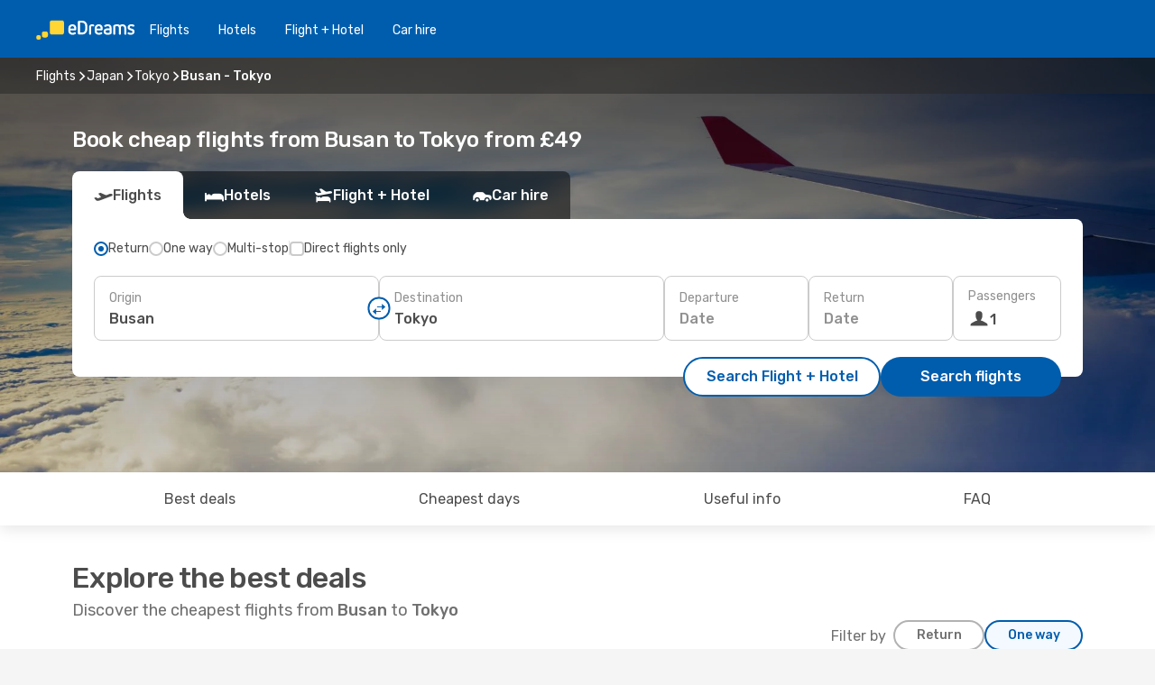

--- FILE ---
content_type: text/html;charset=utf-8
request_url: https://www.edreams.co.uk/flights/busan-tokyo/PUS/TYO/
body_size: 74998
content:
<!DOCTYPE html>
<html  lang="en-GB" dir="ltr">
<head><meta charset="utf-8">
<meta name="viewport" content="width=1168">
<title>Cheapest flights from Busan to Tokyo from £49 - Discover the best flight deals - eDreams</title>
<meta name="format-detection" content="telephone=no">
<link rel="preload" as="style" href="https://fonts.googleapis.com/css2?family=Rubik:wght@300;400;500;600;700&display=swap" onload="this.rel='stylesheet'">
<script type="application/ld+json">{"@context":"https://schema.org/","@type":"Product","name":"Flights Busan to Tokyo","offers":{"@type":"AggregateOffer","lowPrice":49,"priceCurrency":"GBP"}}</script>
<meta name="og:description" content="Compare cheap flights and book tickets from Busan (PUS) to Tokyo (TYO). Starting at £49 for one-way. Save big with eDreams UK. No added fees!">
<meta name="og:title" content="Cheapest flights from Busan to Tokyo from £49 - Discover the best flight deals - eDreams">
<meta name="robots" content="index, follow">
<meta name="og:image" content="https://a1.odistatic.net/images/landingpages/destinations/1920x800/destination-default_1920x800.jpg">
<meta name="og:type" content="website">
<meta name="description" content="Compare cheap flights and book tickets from Busan (PUS) to Tokyo (TYO). Starting at £49 for one-way. Save big with eDreams UK. No added fees!">
<meta name="og:url" content="https://www.edreams.co.uk/flights/busan-tokyo/PUS/TYO/" rel="og:url">
<link rel="canonical" href="https://www.edreams.co.uk/flights/busan-tokyo/PUS/TYO/" data-hid="e3fa780">
<link rel="alternate" href="https://www.edreams.de/flug/busan-tokio/PUS/TYO/" hreflang="de">
<link rel="alternate" href="https://www.edreams.jp/flights/busan-tokyo/PUS/TYO/" hreflang="ja-JP">
<link rel="alternate" href="https://www.edreams.fr/vol/busan-tokyo/PUS/TYO/" hreflang="fr">
<link rel="alternate" href="https://www.edreams.com/flights/busan-tokyo/PUS/TYO/" hreflang="x-default">
<link rel="alternate" href="https://ca.edreams.com/vol/busan-tokyo/PUS/TYO/" hreflang="fr-CA">
<link rel="alternate" href="https://www.edreams.net/es/vuelos/busan-tokio/PUS/TYO/" hreflang="es-US">
<link rel="alternate" href="https://www.edreams.net/us/flights/busan-tokyo/PUS/TYO/" hreflang="en-US">
<link rel="alternate" href="https://www.edreams.ch/flug/busan-tokio/PUS/TYO/" hreflang="de-CH">
<link rel="alternate" href="https://www.edreams.ch/vol/busan-tokyo/PUS/TYO/" hreflang="fr-CH">
<link rel="alternate" href="https://www.edreams.ch/voli/busan-tokyo/PUS/TYO/" hreflang="it-CH">
<link rel="alternate" href="https://www.edreams.co.kr/flights/busan-tokyo/PUS/TYO/" hreflang="ko-KR">
<link rel="alternate" href="https://cl.edreams.com/vuelos/busan-tokio/PUS/TYO/" hreflang="es-CL">
<link rel="alternate" href="https://www.edreams.it/voli/busan-tokyo/PUS/TYO/" hreflang="it">
<link rel="alternate" href="https://www.edreams.com.mx/vuelos/busan-tokio/PUS/TYO/" hreflang="es-MX">
<link rel="alternate" href="https://www.edreams.es/vuelos/busan-tokio/PUS/TYO/" hreflang="es">
<link rel="alternate" href="https://www.edreams.com.ar/vuelos/busan-tokio/PUS/TYO/" hreflang="es-AR">
<link rel="alternate" href="https://www.edreams.com.au/flights/busan-tokyo/PUS/TYO/" hreflang="en-AU">
<link rel="alternate" href="https://nl.edreams.com/vluchten/busan-tokyo/PUS/TYO/" hreflang="nl">
<link rel="alternate" href="https://www.edreams.co.uk/flights/busan-tokyo/PUS/TYO/" hreflang="en-GB">
<link rel="icon" href="/images/onefront/bluestone/ED/favicon.ico" type="image/x-icon" data-hid="2c9d455">
<script src="https://securepubads.g.doubleclick.net/tag/js/gpt.js" async="async"></script>
<script>
                    var gptadslots = [];
                    var googletag = googletag || {cmd:[]};
                    googletag.cmd.push(function() {
                        //Adslot 1 declaration
                        gptadslots.push(googletag.defineSlot('/4121/uk_sites/edreams.co.uk/sslp_dest', [[970,90],[970,250],[728,90]], 'top')
                            .setTargeting('pos', ['top'])
                            .addService(googletag.pubads()));
                        googletag.pubads().enableSingleRequest();
                        googletag.pubads().setTargeting('sslp_dest', [ 'PUS-TYO' ]);
                        googletag.pubads().collapseEmptyDivs();
                        googletag.enableServices();
                    });
                </script>
<link rel="shortcut icon" href="/images/onefront/bluestone/ED/favicon.ico" type="image/x-icon" data-hid="9ad5b89">
<script type="text/javascript" data-hid="1a304df">
        var CONFIG_COOKIES_PURPOSE = {
            content_personalization: ["ngStorage"]
        };

        var GA_custom_dimension = {
            label: 'cmp_ad_agreement',
            purpose: 'advertising_personalization',
            vendor: 'google'
        };

        var GA_consent = {
            label: 'google_analytics_consent',
            vendor: 'c:googleana-2kgJLL8H'
        };

        var didomiStatus = null;
        var pageLanguage = 'en';

        function setDidomiListeners() {
            window.didomiEventListeners = window.didomiEventListeners || [];
            setDidomiPush();
        }

        function setDidomiPush() {
            window.didomiEventListeners.push({
                event: 'consent.changed',
                listener: function() {
                    doActionsOnConsentChanged();
                }
            });
        }

        function doActionsOnConsentChanged() {
            updateDidomiStatus();

            setGACustomDimension();

            setGAConsentInDataLayer();
        }

        function setGACustomDimension() {
            var customDimensionValue = isConsentSet() ? isVendorEnabled(GA_custom_dimension.vendor) : false;

            pushInDatalayer(GA_custom_dimension.label, customDimensionValue);
        }

        function setGAConsentInDataLayer() {
            var consentGA = isConsentSet() ? isVendorEnabled(GA_consent.vendor) : true;

            pushInDatalayer(GA_consent.label, consentGA);
        }

        function pushInDatalayer(label, value) {
            var objPush = {};
            objPush[label] = ''+value+'';

            window.dataLayer.push(objPush);
        }

        function updateDidomiStatus() {
            didomiStatus = Didomi.getUserConsentStatusForAll();
        }

        function isCookieEnabled(cookieName) {
            return (isConsentSet() && didomiStatus.purposes.enabled.indexOf(getCookieType(cookieName)) !== -1);
        }

        function isPurposeEnabled(purposeName) {
            return didomiStatus.purposes.enabled.indexOf(purposeName) !== -1;
        }

        function isVendorEnabled(vendorName) {
            return didomiStatus.vendors.enabled.indexOf(vendorName) !== -1;
        }

        function isConsentSet() {
            return didomiStatus !== null && (didomiStatus.purposes.enabled.length !== 0 || didomiStatus.purposes.disabled.length !== 0);
        }

        function getCookieType(cookieName) {
            for (var type in CONFIG_COOKIES_PURPOSE) {
                if (CONFIG_COOKIES_PURPOSE[type].indexOf(cookieName) !== -1) {
                    return type;
                }
            }
        }

        setDidomiListeners();
    </script>
<script type="text/javascript" data-hid="4a299c0">
        //Read Cookies
        var cookiesArray = [],
            cookies,
            mktTrack,
            mktportal,
            device_gtm = 'D',
            id_gtm = 'GTM-KKLQKF';

        function initReadCookies() {
            cookiesArray.push(document.cookie.match(/(device=[^;]+)/)[0]);

            mktTrack = document.cookie.match(/((mktTrack)=[^;]+)/);
            mktportal = document.cookie.match(/((mktportal)=[^;]+)/);

            mktTrack ? cookiesArray.push(mktTrack[0]) : '';
            mktportal ? cookiesArray.push(mktportal[0]) : '';

            cookies = createCookieObj(cookiesArray);

            if(cookies.device === 'tablet'){
                device_gtm = 'T';
            } else if (cookies.device === 'mobile') {
                device_gtm = 'M';
            }
        }

        function createCookieObj(c_value) {
            var obj = {},
                t_arr;

            if (c_value !== undefined) {
                for (var i = c_value.length - 1; i >= 0; i--) {
                    t_arr = c_value[i].split(/=(.+)/);
                    obj[t_arr[0]] = t_arr[1];
                }
            } else {
                obj = {
                    utmcsr: 'no_GA',
                    utmcmd: 'no_GA'
                }
            }
            return obj;
        }

        function getCookie (name) {
            const nameEQ = name + '=';
            const ca = document.cookie.split(';');
            for (let i = 0; ca.length > i; i++) {
                let c = ca[i];
                while (c.charAt(0) === ' ') { c = c.substring(1, c.length); }
                if (c.indexOf(nameEQ) === 0) { return c.substring(nameEQ.length, c.length); }
            }
            return null;
        }

        initReadCookies();
    </script>
<script type="text/javascript" data-hid="40ffd0a">
        function getParamMktportal() {
            var resultRegExp = document.location.search.match(/(MPortal|mktportal)=([^&]+)/);
            return resultRegExp !== null ? resultRegExp[2] : "";
        }

        function setCookie(name,value, days) {
            var expires = 60 * 60 * 24 * days;
            var domainName = '.edreams.co.uk';

            if (cookies.mktportal === undefined || value !== "") {
                document.cookie = name + "=" + (value || "")  + "; max-age=" + expires + "; path=/; domain=" + domainName;

                cookies.mktportal = value;
            }
        }

        setCookie("mktportal", getParamMktportal(), 30);
    </script>
<script type="text/javascript" data-hid="15f630e">
        function getCountry() {
            return 'UK';
        }

        var dataLayerConfiguration = {
            site_type: device_gtm,
            page_url : document.location.pathname + document.location.search,
            cod_lang: 'en'+'_'+getCountry(),
            page_category: 'SSLP_city_pairs',
            sso: sessionStorage.getItem("thirdPartyTrackingData") ? sessionStorage.getItem("thirdPartyTrackingData").search('SSO_1') !== -1 : false,
            mktsession_id: getCookie('mktSession') || '',
        };

        var dataLayerABConf = {};

        if(cookies.mktportal) {
            dataLayerABConf.mktportal = cookies.mktportal;
        }

        (function prepareDataLayerConfiguration() {
            for (var property in dataLayerABConf) {
                if (dataLayerABConf.hasOwnProperty(property)) {
                    dataLayerConfiguration[property] = dataLayerABConf[property];
                }
            }
        })();

        analyticsEvent = function() {};
        window.dataLayer = window.dataLayer || [];

        dataLayer.push(dataLayerConfiguration);

        // Init custom dimensions
        setGACustomDimension();
        setGAConsentInDataLayer();
    </script>
<script type="text/javascript" data-hid="196944d">
        var tc_values = cookies.mktTrack ? cookies.mktTrack.match(/([^|]+)/g) : undefined,
        tc_obj = createCookieObj(tc_values),
        tc_device = cookies.device.substring(0,1),
        DEFAULT_UTM_SOURCE = 'google',
        DEFAULT_UTM_MEDIUM = 'cpc',
        arrival_city_code = '',
        departure_city_code = '';

        /**
         * @brief This function reads cookies and updates  value for variables tc_vars.mkt_utm.
         * @pre tc_vars object should be created before
         * @post tc_vars.mkt_utm_campaign_cookie, tc_vars.mkt_utm_source_cookie and tc_vars.mkt_utm_medium_cookie
         * are updated with the mktTrack cookie values.
         */
        function updateUtm() {
            initReadCookies();
            let tc_values = cookies.mktTrack ? cookies.mktTrack.match(/([^|]+)/g) : undefined;
            tc_obj = createCookieObj(tc_values);

            tc_vars.mkt_utm_campaign_cookie = tc_obj.utmccn || '';
            tc_vars.mkt_utm_source_cookie = tc_obj.utmcsr || '';
            tc_vars.mkt_utm_medium_cookie = tc_obj.utmcmd || '';

            (function checkAndSetGAClientId(maxCalls = 10, currentCall = 0) {
                const gaClientId = getGoogleAnalyticsClientId(getCookie('_ga'));
                if (gaClientId) {
                    window.tc_vars = window.tc_vars || {};
                    window.tc_vars.ext_ga_client_id = gaClientId;
                } else if (currentCall < maxCalls) {
                    setTimeout(() => checkAndSetGAClientId(maxCalls, currentCall + 1), 800);
                }
            })();
        }

        function getGoogleAnalyticsClientId(cookieValue) {
            if (cookieValue) {
                const parts = cookieValue.split('.');
                if (parts.length === 4) {
                    return parts[2] + '.' + parts[3];
                }
            }
            return '';
        }
    </script>
<script type="text/javascript" data-hid="bd33ae">
        //gclid is a tracking parameter used by Google to pass information to Google Analytics and Adwords
        if (tc_obj.utmgclid) {
            tc_obj.utmcsr = DEFAULT_UTM_SOURCE;
            tc_obj.utmcmd = DEFAULT_UTM_MEDIUM;
        }

        var tc_vars = {
            env_template : 'sslp',
            env_work : 'prod',
            env_market : getCountry(),
            env_language : 'en',
            env_site_type: tc_device,
            env_brand_code: 'E',
            env_brand: 'edreams',
            env_currency_code: 'GBP',
            page_category: 'sslp',
            page_url: window.location.href.split('?')[0],
            page_name: 'sslp_CityPair',
            mkt_utm_campaign_cookie: tc_obj.utmccn || '',
            mkt_utm_source_cookie: tc_obj.utmcsr || '',
            mkt_utm_medium_cookie: tc_obj.utmcmd || '',
            mkt_utm_content_cookie: tc_obj.utmcct || '',
            mkt_utm_term_cookie: tc_obj.utmctr || '',
            mkt_portal: cookies.mktportal || '',
            flight_arrival_city_code: arrival_city_code,
            flight_departure_city_code: departure_city_code,
            edo_browser_id: sessionStorage.getItem('tc_vars') ? JSON.parse(sessionStorage.getItem('tc_vars'))?.edo_browser_id : '',
        };
    </script>
<script type="text/javascript" data-hid="30ab8af">
        function reloadTMSContainer () {
            tC.container.reload({events: {page: [{},{}]}});
        }
    </script>
<script async onload="reloadTMSContainer()" src="//cdn.tagcommander.com/4250/tc_eDreamsODIGEO_79.js" data-hid="12eab05"></script>
<script type="text/javascript" data-hid="4bb012b">
        function setDidomiConfig() {
            const config = {
                app: {
                    privacyPolicyURL: 'https://www.edreams.co.uk/privacy-policy/',
                },
                languages: {
                    enabled: [pageLanguage],
                    default: pageLanguage
                }
            };

            window.didomiConfig = config;
        }

        window.didomiOnReady = window.didomiOnReady || [];
        window.didomiOnReady.push(didomiReady);


        function didomiReady() {
            updateDidomiStatus();

            setGACustomDimension();

            setGAConsentInDataLayer();

            updateUtm();

            loadGTM(window,document,'script','dataLayer',id_gtm);

            if (window?.dataLayer) {
                window.dataLayer[0].didomiExperimentId = window?.tc_array_events?.didomiExperimentId;
                window.dataLayer[0].didomiExperimentUserGroup = window?.tc_array_events?.didomiExperimentUserGroup;
            }
        }

        function didomiTimeout() {
            if (!didomiStatus) {
                loadGTM(window,document,'script','dataLayer',id_gtm);
                tC.event.didomiReady(window, {"didomiVendorsConsent": "fallBackConsent"});
            }
        }

        function didomiLoader() {
            setTimeout(didomiTimeout, 5000);

            didomiLoadScript('c81d422d-223b-4c8a-8b2e-099d6fa3acb9');
        }

        function didomiLoadScript(didomiApiKey) {
            window.gdprAppliesGlobally=true;
            function a(e){
                if(!window.frames[e]){
                    if(document.body&&document.body.firstChild){
                        var t=document.body;
                        var n=document.createElement("iframe");
                        n.style.display="none";
                        n.name=e;
                        n.title=e;
                        t.insertBefore(n,t.firstChild)
                    }
                    else{
                        setTimeout(function(){a(e)},5)
                    }
                }
            }
            function e(n,r,o,c,s){
                function e(e,t,n,a){
                    if(typeof n!=="function"){return}
                    if(!window[r]){
                        window[r]=[]
                    }
                    var i=false;
                    if(s){
                        i=s(e,t,n)
                    }
                    if(!i){
                        window[r].push({command:e,parameter:t,callback:n,version:a})
                    }
                }
                e.stub=true;
                function t(a){
                    if(!window[n]||window[n].stub!==true){return}
                    if(!a.data){return}
                    var i=typeof a.data==="string";
                    var e;
                    try{e=i?JSON.parse(a.data):a.data}
                    catch(t){return}
                    if(e[o]){
                        var r=e[o];
                        window[n](r.command,r.parameter,function(e,t){
                            var n={};
                            n[c]={returnValue:e,success:t,callId:r.callId};
                            a.source.postMessage(i?JSON.stringify(n):n,"*")
                        },r.version)
                    }
                }
                if("undefined"[n]!=="function"){
                    window[n]=e;
                    if(window.addEventListener){
                        window.addEventListener("message",t,false)
                    }
                    else{
                        window.attachEvent("onmessage",t)}
                }
            }
            e("__tcfapi","__tcfapiBuffer","__tcfapiCall","__tcfapiReturn");a("__tcfapiLocator");

            (function(e){
                var t=document.createElement("script");
                t.id="spcloader";
                t.type="text/javascript";
                t.async=true;
                t.src="https://sdk.privacy-center.org/"+e+"/loader.js?target="+document.location.hostname;t.charset="utf-8";
                var n=document.getElementsByTagName("script")[0];
                n.parentNode.insertBefore(t,n)
            })(didomiApiKey);
        }

        setDidomiConfig();

       didomiLoader();
    </script>
<script type="text/javascript" data-hid="7f260c0">
        domainName = 'edreams.co.uk';
        domainNameSearch = 'www.edreams.co.uk';
        //If an AB test is running the placeholder will be replaced by a push instruction
        //to set the ga custom dimensions with the value of MultitestCfg partitions winners:

        var countryCode = getCountry();
        var lang = 'en';
    </script>
<script type="text/javascript" data-hid="f37a6b">
        function loadGTM (w,d,s,l,i){w[l]=w[l]||[];w[l].push({'gtm.start':
        new Date().getTime(),event:'gtm.js'});var f=d.getElementsByTagName(s)[0],
        j=d.createElement(s),dl=l!='dataLayer'?'&amp;l='+l:'';j.async=true;j.src=
        '//www.googletagmanager.com/gtm.js?id='+i+dl;f.parentNode.insertBefore(j,f);
        }
    </script>
<script type="text/javascript" data-hid="777b523">
        /**
         * @desc This function is used in an intervals in order to check if the mktTrack cookie value changes, in this case
         * it performs a push into dataLayer object with the new value.
         * @post If the push is done, the interval is stoped.
         */
        function mktTrackCookieUpdate(cookie) {
            dataLayer.push({'event': 'mkttrack', 'mktTrack':cookie.match(new RegExp('mktTrack=([^;]+)'))[1]});
        }

        function doTrack() {
            var mktportal = cookies["mktportal"] === undefined ? "" : cookies["mktportal"];
            track('UK', mktportal, 'SSLP', false, mktTrackCookieUpdate);
        }

        function loadScript(src, callback) {
            var a = document.createElement('script'),
                f = document.getElementsByTagName('head')[0];

            a.async = true;
            a.type = 'text/javascript';
            a.src = src;

            if (callback !== null){
                if (a.readyState) { // IE, incl. IE9
                    a.onreadystatechange = function() {
                        if (a.readyState == "loaded" || a.readyState == "complete") {
                            a.onreadystatechange = null;
                            callback();
                        }
                    };
                } else {
                    a.onload = function() { // Other browsers
                        callback();
                    };
                }
            }

            f.appendChild(a);
        }
    </script>
<script type="text/javascript" data-hid="7ca9d41">loadScript("/marketing-channel/client/v3/marketing-channel.min.js", doTrack);</script>
<script type="application/ld+json">{"@context":"https://schema.org/","@type":"FAQPage","mainEntity":[{"@type":"Question","name":"What are the advantages of purchasing flexible flight tickets to Tokyo through eDreams UK?","acceptedAnswer":{"@type":"Answer","text":"With a flexible flight ticket, you're assured a refund or the option to rebook without any additional fees if your flight from Busan to Tokyo gets canceled. eDreams UK has got you covered, ensuring peace of mind and hassle-free travel changes! Plus, this flexibility allows you to adapt your travel plans with ease, offering greater convenience in today’s unpredictable travel environment."}},{"@type":"Question","name":"How can I search for and book flights from Busan to Tokyo on eDreams UK, and also find the best deals?","acceptedAnswer":{"@type":"Answer","text":"With our flight search engine, you can discover flights starting at just £49 for the route from Busan to Tokyo. At eDreams UK, our priority is to offer you the most affordable options. You have the flexibility to customize your search based on various criteria, including stopovers, airports, travel dates, and additional filters. This way, you can tailor your journey to meet your specific needs and preferences, ensuring a seamless travel experience."}},{"@type":"Question","name":"Is it pricier to visit Tokyo compared to Busan?","acceptedAnswer":{"@type":"Answer","text":"When looking at taxi fares, a ride in Tokyo averages 2.37 GBP, which is 4% less expensive than in Busan, where the average fare is 2.47 GBP. This price difference reflects varying transportation costs in different regions, often influenced by factors such as local demand, fuel prices, and regulatory fees. Train tickets in Tokyo are 30% more expensive compared to Busan. The price in Tokyo is 1.04 GBP, whereas in Busan, it's 0.80 GBP.This price difference may make travel more expensive, particularly for frequent commuters or those mindful of their budget. Regarding the price of a meal, in Tokyo, it is 5.69 GBP. This is 11% higher than the meal price in Busan, where it costs 5.14 GBP. For coffee lovers, the price is 17% lower in Tokyo, with an average cost of 2.40 GBP, while in Busan, coffee is 2.89 GBP."}},{"@type":"Question","name":"When is the best time to book a flight ticket from Busan to Tokyo?","acceptedAnswer":{"@type":"Answer","text":"The top months for booking flights from Busan to Tokyo are October, May and June. Travelers often find the best deals and optimal flight options during these times, making them ideal for planning your trip."}},{"@type":"Question","name":"What are the best months to book a flight from Busan to Tokyo?","acceptedAnswer":{"@type":"Answer","text":"The best time to fly to Tokyo from Busan really hinges on various personal preferences, particularly regarding budget considerations. In terms of popularity, August stands out as the top month for flights to Tokyo from Busan, as indicated by our customer search data. Following closely are November and March. If your goal is to escape the hustle and bustle of peak season and find a more tranquil experience, consider traveling during January, April or June. These months are associated with significantly fewer searches, making them a great choice for those seeking a quieter getaway from Busan to Tokyo."}},{"@type":"Question","name":"How long does it take to fly from Busan to Tokyo?","acceptedAnswer":{"@type":"Answer","text":"The average flight time from Busan to Tokyo is approximately 02:07 hours. This journey typically covers a distance of about 1,022 km. Please note that the flights along this route may include one or more layovers in different cities."}},{"@type":"Question","name":"What airports offer flights from Busan to Tokyo?","acceptedAnswer":{"@type":"Answer","text":"Travelers flying from Busan to Tokyo typically depart from Gimhae International Airport (PUS) to Narita International Airport (NRT). This popular route is served by several airlines, offering a range of options for passengers. The airlines operating flights on this route include:"}},{"@type":"Question","name":"What airlines offer flights from Busan to Tokyo?","acceptedAnswer":{"@type":"Answer","text":"Here are the airlines that provide direct flights from Busan to Tokyo: Jeju Air Air Busan Japan Airlines"}}]}</script>
<link rel="stylesheet" href="/sslp-itinerary-frontend/static-content/_nuxt/ed.49f53c39.css">
<link rel="modulepreload" as="script" crossorigin href="/sslp-itinerary-frontend/static-content/_nuxt/entry.4b1d439a.js">
<link rel="modulepreload" as="script" crossorigin href="/sslp-itinerary-frontend/static-content/_nuxt/ed.a59d9266.js">
<link rel="modulepreload" as="script" crossorigin href="/sslp-itinerary-frontend/static-content/_nuxt/AirlineInterlinking.65932161.js">
<link rel="modulepreload" as="script" crossorigin href="/sslp-itinerary-frontend/static-content/_nuxt/SslpHead.a939b563.js">
<link rel="modulepreload" as="script" crossorigin href="/sslp-itinerary-frontend/static-content/_nuxt/common.ae29e89b.js">
<link rel="modulepreload" as="script" crossorigin href="/sslp-itinerary-frontend/static-content/_nuxt/nuxt-link.f49d3d35.js">
<link rel="modulepreload" as="script" crossorigin href="/sslp-itinerary-frontend/static-content/_nuxt/vue.f36acd1f.a182a11e.js">
<link rel="modulepreload" as="script" crossorigin href="/sslp-itinerary-frontend/static-content/_nuxt/useFetchRouteDetails.d16247d6.js">
<link rel="modulepreload" as="script" crossorigin href="/sslp-itinerary-frontend/static-content/_nuxt/CheapestTimeToFly.fc6a139d.js">
<link rel="modulepreload" as="script" crossorigin href="/sslp-itinerary-frontend/static-content/_nuxt/useInterlink.21432fe0.js">
<link rel="modulepreload" as="script" crossorigin href="/sslp-itinerary-frontend/static-content/_nuxt/ViewMore.f3ecb586.js">
<link rel="modulepreload" as="script" crossorigin href="/sslp-itinerary-frontend/static-content/_nuxt/CardPrice.0f0e18e7.js">
<link rel="modulepreload" as="script" crossorigin href="/sslp-itinerary-frontend/static-content/_nuxt/CityPairsPageContent.d78d7a7e.js">
<link rel="modulepreload" as="script" crossorigin href="/sslp-itinerary-frontend/static-content/_nuxt/PageLayout.98bdf85b.js">
<link rel="modulepreload" as="script" crossorigin href="/sslp-itinerary-frontend/static-content/_nuxt/useSearch.8f1864fd.js">
<link rel="modulepreload" as="script" crossorigin href="/sslp-itinerary-frontend/static-content/_nuxt/useAutocomplete.973a5149.js">
<link rel="modulepreload" as="script" crossorigin href="/sslp-itinerary-frontend/static-content/_nuxt/DatePicker.8dbe256f.js">
<link rel="modulepreload" as="script" crossorigin href="/sslp-itinerary-frontend/static-content/_nuxt/PassengerRow.acabffd0.js">
<link rel="modulepreload" as="script" crossorigin href="/sslp-itinerary-frontend/static-content/_nuxt/SeoInterlinking.6e395a7e.js">
<link rel="modulepreload" as="script" crossorigin href="/sslp-itinerary-frontend/static-content/_nuxt/useSeoInterlinkingLinks.e7d857f8.js">
<link rel="modulepreload" as="script" crossorigin href="/sslp-itinerary-frontend/static-content/_nuxt/InfoBlocks.ef4523be.js">
<link rel="modulepreload" as="script" crossorigin href="/sslp-itinerary-frontend/static-content/_nuxt/useInfoblocks.4f564def.js">
<link rel="modulepreload" as="script" crossorigin href="/sslp-itinerary-frontend/static-content/_nuxt/useWidgetVisibility.259ca011.js">
<link rel="modulepreload" as="script" crossorigin href="/sslp-itinerary-frontend/static-content/_nuxt/AutoContent.3dfd45da.js">
<link rel="modulepreload" as="script" crossorigin href="/sslp-itinerary-frontend/static-content/_nuxt/DealsContainer.56c49b55.js">
<link rel="modulepreload" as="script" crossorigin href="/sslp-itinerary-frontend/static-content/_nuxt/SeoContent.96638afd.js">
<link rel="modulepreload" as="script" crossorigin href="/sslp-itinerary-frontend/static-content/_nuxt/useStructuredData.7e60847d.js">
<link rel="modulepreload" as="script" crossorigin href="/sslp-itinerary-frontend/static-content/_nuxt/useLastMinuteLinks.ed320095.js">







<script type="module" src="/sslp-itinerary-frontend/static-content/_nuxt/entry.4b1d439a.js" crossorigin></script></head>
<body  class="odf-bg-secondary fonts-loading loading"><div id="__nuxt"><!--[--><!--[--><header class="header"><div id="header-logo-url" class="header-logo"><svg><use href="/sslp-itinerary-frontend/static-content/_nuxt/logo-ED.631358a2.svg#main" xlink:href="/sslp-itinerary-frontend/static-content/_nuxt/logo-ED.631358a2.svg#main" width="100%" height="100%"></use></svg></div><div class="header-desktop-start"><div class="header-tabs odf-tabs odf-tabs-header"><!--[--><a class="header-tabs-item" href="https://www.edreams.co.uk/flights/">Flights</a><a class="header-tabs-item" href="https://www.edreams.co.uk/hotels/">Hotels</a><a class="header-tabs-item" href="https://www.edreams.co.uk/flight-hotel/">Flight + Hotel</a><a class="header-tabs-item" href="https://rentacar.edreams.co.uk/en/?clientId=313381" rel="nofollow">Car hire</a><!--]--></div></div><div class="header-desktop-end"><!--[--><!--]--><div class="currencySwitcher"><button type="button" class="currencySwitcher-outside"><img src="/images/onefront/flags/flags@2x.png" class="currencySwitcher-img currencySwitcher-img-UK" alt="UK"><span>EN</span><span> (£) </span></button><div class="currencySwitcher-inside"><div class="currencySwitcher-header"><span>eDreams is now available in the following countries:</span></div><div class="currencySwitcher-main"><div class="currencySwitcher-continents"><!--[--><div class="currencySwitcher-continent"><span class="currencySwitcher-continent-title">Europe</span><div class="currencySwitcher-countries"><!--[--><a href="https://www.edreams.de/flug/busan-tokio/PUS/TYO/" lang="de-DE" class="currencySwitcher-country"><img src="/images/onefront/flags/flags@2x.png" class="currencySwitcher-img currencySwitcher-img-DE" alt="DE"><span>Deutschland (€)</span></a><a href="https://www.edreams.fr/vol/busan-tokyo/PUS/TYO/" lang="fr-FR" class="currencySwitcher-country"><img src="/images/onefront/flags/flags@2x.png" class="currencySwitcher-img currencySwitcher-img-FR" alt="FR"><span>France (€)</span></a><a href="https://www.edreams.ch/flug/busan-tokio/PUS/TYO/" lang="de-CH" class="currencySwitcher-country"><img src="/images/onefront/flags/flags@2x.png" class="currencySwitcher-img currencySwitcher-img-CH" alt="CH"><span>Schweiz - Deutsch (CHF)</span></a><a href="https://www.edreams.ch/vol/busan-tokyo/PUS/TYO/" lang="fr-CH" class="currencySwitcher-country"><img src="/images/onefront/flags/flags@2x.png" class="currencySwitcher-img currencySwitcher-img-CH" alt="CH"><span>Suisse - Français (CHF)</span></a><a href="https://www.edreams.ch/voli/busan-tokyo/PUS/TYO/" lang="it-CH" class="currencySwitcher-country"><img src="/images/onefront/flags/flags@2x.png" class="currencySwitcher-img currencySwitcher-img-CH" alt="CH"><span>Svizzera - Italiano (CHF)</span></a><a href="https://www.edreams.it/voli/busan-tokyo/PUS/TYO/" lang="it-IT" class="currencySwitcher-country"><img src="/images/onefront/flags/flags@2x.png" class="currencySwitcher-img currencySwitcher-img-IT" alt="IT"><span>Italia (€)</span></a><a href="https://www.edreams.es/vuelos/busan-tokio/PUS/TYO/" lang="es-ES" class="currencySwitcher-country"><img src="/images/onefront/flags/flags@2x.png" class="currencySwitcher-img currencySwitcher-img-ES" alt="ES"><span>España (€)</span></a><a href="https://nl.edreams.com/vluchten/busan-tokyo/PUS/TYO/" lang="nl-NL" class="currencySwitcher-country"><img src="/images/onefront/flags/flags@2x.png" class="currencySwitcher-img currencySwitcher-img-NL" alt="NL"><span>Nederland (€)</span></a><!--]--></div></div><div class="currencySwitcher-continent"><span class="currencySwitcher-continent-title">Asia</span><div class="currencySwitcher-countries"><!--[--><a href="https://www.edreams.jp/flights/busan-tokyo/PUS/TYO/" lang="ja-JP" class="currencySwitcher-country"><img src="/images/onefront/flags/flags@2x.png" class="currencySwitcher-img currencySwitcher-img-JP" alt="JP"><span>Japan (￥)</span></a><a href="https://www.edreams.co.kr/flights/busan-tokyo/PUS/TYO/" lang="ko-KR" class="currencySwitcher-country"><img src="/images/onefront/flags/flags@2x.png" class="currencySwitcher-img currencySwitcher-img-KR" alt="KR"><span>South Korea (₩)</span></a><!--]--></div></div><div class="currencySwitcher-continent"><span class="currencySwitcher-continent-title">America</span><div class="currencySwitcher-countries"><!--[--><a href="https://ca.edreams.com/vol/busan-tokyo/PUS/TYO/" lang="fr-CA" class="currencySwitcher-country"><img src="/images/onefront/flags/flags@2x.png" class="currencySwitcher-img currencySwitcher-img-CA" alt="CA"><span>Canada ($)</span></a><a href="https://www.edreams.net/es/vuelos/busan-tokio/PUS/TYO/" lang="es-US" class="currencySwitcher-country"><img src="/images/onefront/flags/flags@2x.png" class="currencySwitcher-img currencySwitcher-img-US" alt="US"><span>Estados Unidos - Español ($)</span></a><a href="https://www.edreams.net/us/flights/busan-tokyo/PUS/TYO/" lang="en-US" class="currencySwitcher-country"><img src="/images/onefront/flags/flags@2x.png" class="currencySwitcher-img currencySwitcher-img-US" alt="US"><span>United States - English ($)</span></a><a href="https://cl.edreams.com/vuelos/busan-tokio/PUS/TYO/" lang="es-CL" class="currencySwitcher-country"><img src="/images/onefront/flags/flags@2x.png" class="currencySwitcher-img currencySwitcher-img-CL" alt="CL"><span>Chile ($)</span></a><a href="https://www.edreams.com.mx/vuelos/busan-tokio/PUS/TYO/" lang="es-MX" class="currencySwitcher-country"><img src="/images/onefront/flags/flags@2x.png" class="currencySwitcher-img currencySwitcher-img-MX" alt="MX"><span>México ($)</span></a><a href="https://www.edreams.com.ar/vuelos/busan-tokio/PUS/TYO/" lang="es-AR" class="currencySwitcher-country"><img src="/images/onefront/flags/flags@2x.png" class="currencySwitcher-img currencySwitcher-img-AR" alt="AR"><span>Argentina (US$)</span></a><!--]--></div></div><div class="currencySwitcher-continent"><span class="currencySwitcher-continent-title">Oceania</span><div class="currencySwitcher-countries"><!--[--><a href="https://www.edreams.com.au/flights/busan-tokyo/PUS/TYO/" lang="en-AU" class="currencySwitcher-country"><img src="/images/onefront/flags/flags@2x.png" class="currencySwitcher-img currencySwitcher-img-AU" alt="AU"><span>Australia ($)</span></a><!--]--></div></div><!--]--></div><div class="currencySwitcher-international"><span>Or you can visit our</span><a href="https://www.edreams.com/flights/busan-tokyo/PUS/TYO/">global site</a><i aria-hidden="true"></i></div></div><div class="currencySwitcher-footer"><button type="button">Close</button></div></div></div></div></header><section class="searcher" style="background-image:linear-gradient(rgba(0, 0, 0, 0.5), rgba(0, 0, 0, 0)), url(/images/landingpages/destinations/1920x800/destination-default_1920x800.jpg);background-position-y:0%;"><div class="breadcrumb breadcrumb__dark"><ol class="breadcrumb-list" vocab="http://schema.org/" typeof="BreadcrumbList"><!--[--><li property="itemListElement" typeof="ListItem" class="breadcrumb-item"><a href="https://www.edreams.co.uk/flights/" property="item" typeof="WebPage"><span class="breadcrumb-content" property="name">Flights</span></a><i class="odf-icon odf-icon-s odf-icon-arrow-right" aria-hidden="true"></i><meta property="position" content="1"></li><li property="itemListElement" typeof="ListItem" class="breadcrumb-item"><a href="https://www.edreams.co.uk/flights/japan/JP/" property="item" typeof="WebPage"><span class="breadcrumb-content" property="name">Japan</span></a><i class="odf-icon odf-icon-s odf-icon-arrow-right" aria-hidden="true"></i><meta property="position" content="2"></li><li property="itemListElement" typeof="ListItem" class="breadcrumb-item"><a href="https://www.edreams.co.uk/flights/tokyo/TYO/" property="item" typeof="WebPage"><span class="breadcrumb-content" property="name">Tokyo</span></a><i class="odf-icon odf-icon-s odf-icon-arrow-right" aria-hidden="true"></i><meta property="position" content="3"></li><li property="itemListElement" typeof="ListItem" class="breadcrumb-item"><span class="is-current breadcrumb-content" property="name">Busan - Tokyo</span><!----><meta property="position" content="4"></li><!--]--></ol></div><header><!----><h1>Book cheap flights from Busan to Tokyo from £49</h1></header><div class="searcher-body"><div><div class="searchBox"><!----><div class="searchBox-tabs"><div class="active" id="flightsTab"><i class="odf-icon-flight" aria-hidden="true"></i><span>Flights</span></div><div class="" id="hotelsTab"><i class="odf-icon-hotel" aria-hidden="true"></i><span>Hotels</span></div><div class="" id="flightsHotelTab"><i class="odf-icon-flight-hotel" aria-hidden="true"></i><span>Flight + Hotel</span></div><!----><div class="" id="carsTab"><i class="odf-icon-car" aria-hidden="true"></i><span>Car hire</span></div></div><div class="searchBox-content"><div class="searchBox-flightsTypes"><input id="return-radioButton" type="radio" checked><label class="searchBox-flightsType searchBox-flightsType-label" for="return-radioButton"><i aria-hidden="true"></i><span id="return-label">Return</span></label><input id="oneWay-radioButton" type="radio"><label class="searchBox-flightsType searchBox-flightsType-label" for="oneWay-radioButton"><i aria-hidden="true"></i><span id="oneWay-label">One way</span></label><input id="multiStop-radioButton" type="radio"><label class="searchBox-flightsType searchBox-flightsType-label" for="multiStop-radioButton"><i aria-hidden="true"></i><span id="multistop-label">Multi-stop</span></label><div class="searchBox-flightsTypes-separator"></div><input id="direct-flights-checkbox" type="checkbox"><label class="searchBox-flightsType searchBox-flightsType-label searchBox-flightsType--direct" for="direct-flights-checkbox"><i class="odf-icon-tick" aria-hidden="true"></i><span>Direct flights only</span></label></div><!----><div class="searchBox-body"><div class="searchBox-rows"><div style="display:none;" class="searchBox-calendar"><div class="searchBox-calendar-window"><div class="datepicker" style="transform:translateX(0px);"><!--[--><!--]--><!--[--><!--]--></div></div><div class="searchBox-calendar-arrow-container-left"><button class="searchBox-calendar-arrow" disabled><i class="odf-icon odf-icon-arrow-left" aria-hidden="true"></i></button></div><div class="searchBox-calendar-arrow-container-right"><button class="searchBox-calendar-arrow"><i class="odf-icon odf-icon-arrow-right" aria-hidden="true"></i></button></div><div class="searchBox-close"><!----><!----><button id="done-button" class="button-primary button__fit mis-auto">Close</button></div></div><!--[--><div class="searchBox-row"><div class="searchBox-row-inputs"><div class="searchBox-row-cities searchBox-row-collapse"><div id="ORIGIN-location-0" class="searchBox-box"><!----><label>Origin</label><!--[--><input value="" placeholder="Where from?" type="text" maxlength="128" autocapitalize="off" autocorrect="off" autocomplete="off" spellcheck="false"><!----><!--]--><!----><!----></div><button class="searchBox-swapButton" type="button"><i class="searchBox-swapButton-icon" aria-hidden="true"></i></button><div id="DESTINATION-location-0" class="searchBox-box"><!----><label>Destination</label><!--[--><input value="" placeholder="Where to?" type="text" maxlength="128" autocapitalize="off" autocorrect="off" autocomplete="off" spellcheck="false"><!----><!--]--><!----><!----></div></div><div class="searchBox-row-dates searchBox-row-collapse"><div id="OUTBOUND-date-0" class="searchBox-box searchBox-box-date"><!----><label>Departure</label><span class="searchBox-box-placeholder">Date</span><!----><!----></div><div id="INBOUND-date-0" class="searchBox-box searchBox-box-date"><!----><label>Return</label><span class="searchBox-box-placeholder">Date</span><!----><!----></div></div></div><div class="searchBox-row-action"><!--[--><div id="passenger-selector" class="searchBox-box searchBox-box-passengers"><label>Passengers</label><div class="searchBox-passengers-input"><i class="odf-icon-pax" aria-hidden="true"></i><span class="searchBox-box-plain-text">1</span></div></div><!----><!--]--><!----><!----></div></div><!--]--></div><!----></div><!----><div class="searchBox-buttons"><button id="search-dp-btn">Search Flight + Hotel</button><button id="search-btn">Search flights</button><!----><!----></div></div><!----></div></div></div><div class="trustpilot-container"><div class="trustpilot"><span></span></div></div></section><!----><!----><!----><div class="advertBanner"><div id="top" style="display:none;"></div></div><!----><!--[--><section id="best-deals" class="lastMinute"><header><div class="lastMinute-title"><h2>Explore the best deals</h2><span class="lastMinute-subtitle">Discover the cheapest flights from <strong>Busan</strong> to <strong>Tokyo</strong></span></div><!--[--><img class="lastMinute-tag" src="/images/landingpages/assets/discountTag.png" alt="emptyFilter"><div class="lastMinute-tabs"><div class="lastMinute-title-bottom"></div><span>Filter by</span><button class="" type="button">Return</button><button class="active" type="button">One way</button></div><!--]--></header><!--[--><!--[--><!--[--><div class="lastMinute-deals lastMinute-deals__hidden"><!--[--><a class="lastMinute-card card-highest-discount" href="https://www.edreams.co.uk/travel/?locale=en_GB#results/type=R;buyPath=1003;from=3120;to=9832;dep=2026-03-11;ret=2026-03-16;adults=1;children=0;infants=0;internalSearch=false;collectionmethod=false;trainSearch=false;" rel="nofollow" style="" name="deal"><div class="lastMinute-card-title"><span>Wed 11 Mar</span><span> - Mon 16 Mar</span></div><div class="lastMinute-card-flightsInfo"><div><img loading="lazy" width="24" height="24" alt="Jeju Air" src="https://www.edreams.co.uk/images/onefront/airlines/sm7C.gif"><div class="lastMinute-card-flightInfo"><div class="lastMinute-card-flightInfo-carrier"><span class="lastMinute-card-flightInfo-date">Jeju Air</span><span class="lastMinute-card-flightInfo-stops__direct lastMinute-card-flightInfo-stops">Direct</span></div><div class="lastMinute-card-flightInfo-cities"><span>PUS</span><span> - TYO</span></div></div></div><div><img loading="lazy" width="24" height="24" alt="Jeju Air" src="https://www.edreams.co.uk/images/onefront/airlines/sm7C.gif"><div class="lastMinute-card-flightInfo"><div class="lastMinute-card-flightInfo-carrier"><span class="lastMinute-card-flightInfo-date">Jeju Air</span><span class="lastMinute-card-flightInfo-stops__direct lastMinute-card-flightInfo-stops">Direct</span></div><div class="lastMinute-card-flightInfo-cities"><span>TYO</span><span> - PUS</span></div></div></div></div><div class="card-price"><!----><div class="card-price-container"><div class="card-price-item__prefix card-price-item card-price-item__default"><span>129</span><span>£</span></div><div class="card-price-item__prefix card-price-item card-price-item__prime"><span>120</span><span>£</span></div></div><span class="card-price-subtext">Prime price per passenger</span></div></a><a class="lastMinute-card" href="https://www.edreams.co.uk/travel/?locale=en_GB#results/type=R;buyPath=1003;from=3120;to=9832;dep=2026-02-16;ret=2026-02-25;adults=1;children=0;infants=0;internalSearch=false;collectionmethod=false;trainSearch=false;" rel="nofollow" style="" name="deal"><div class="lastMinute-card-title"><span>Mon 16 Feb</span><span> - Wed 25 Feb</span></div><div class="lastMinute-card-flightsInfo"><div><img loading="lazy" width="24" height="24" alt="Jeju Air" src="https://www.edreams.co.uk/images/onefront/airlines/sm7C.gif"><div class="lastMinute-card-flightInfo"><div class="lastMinute-card-flightInfo-carrier"><span class="lastMinute-card-flightInfo-date">Jeju Air</span><span class="lastMinute-card-flightInfo-stops__direct lastMinute-card-flightInfo-stops">Direct</span></div><div class="lastMinute-card-flightInfo-cities"><span>PUS</span><span> - TYO</span></div></div></div><div><img loading="lazy" width="24" height="24" alt="Jeju Air" src="https://www.edreams.co.uk/images/onefront/airlines/sm7C.gif"><div class="lastMinute-card-flightInfo"><div class="lastMinute-card-flightInfo-carrier"><span class="lastMinute-card-flightInfo-date">Jeju Air</span><span class="lastMinute-card-flightInfo-stops__direct lastMinute-card-flightInfo-stops">Direct</span></div><div class="lastMinute-card-flightInfo-cities"><span>TYO</span><span> - PUS</span></div></div></div></div><div class="card-price"><!----><div class="card-price-container"><div class="card-price-item__prefix card-price-item card-price-item__default"><span>136</span><span>£</span></div><div class="card-price-item__prefix card-price-item card-price-item__prime"><span>131</span><span>£</span></div></div><span class="card-price-subtext">Prime price per passenger</span></div></a><a class="lastMinute-card" href="https://www.edreams.co.uk/travel/?locale=en_GB#results/type=R;buyPath=1003;from=3120;to=9832;dep=2026-03-23;ret=2026-03-27;adults=1;children=0;infants=0;internalSearch=false;collectionmethod=false;trainSearch=false;" rel="nofollow" style="" name="deal"><div class="lastMinute-card-title"><span>Mon 23 Mar</span><span> - Fri 27 Mar</span></div><div class="lastMinute-card-flightsInfo"><div><img loading="lazy" width="24" height="24" alt="Jeju Air" src="https://www.edreams.co.uk/images/onefront/airlines/sm7C.gif"><div class="lastMinute-card-flightInfo"><div class="lastMinute-card-flightInfo-carrier"><span class="lastMinute-card-flightInfo-date">Jeju Air</span><span class="lastMinute-card-flightInfo-stops__direct lastMinute-card-flightInfo-stops">Direct</span></div><div class="lastMinute-card-flightInfo-cities"><span>PUS</span><span> - TYO</span></div></div></div><div><img loading="lazy" width="24" height="24" alt="Jeju Air" src="https://www.edreams.co.uk/images/onefront/airlines/sm7C.gif"><div class="lastMinute-card-flightInfo"><div class="lastMinute-card-flightInfo-carrier"><span class="lastMinute-card-flightInfo-date">Jeju Air</span><span class="lastMinute-card-flightInfo-stops__direct lastMinute-card-flightInfo-stops">Direct</span></div><div class="lastMinute-card-flightInfo-cities"><span>TYO</span><span> - PUS</span></div></div></div></div><div class="card-price"><!----><div class="card-price-container"><div class="card-price-item__prefix card-price-item card-price-item__default"><span>136</span><span>£</span></div><div class="card-price-item__prefix card-price-item card-price-item__prime"><span>131</span><span>£</span></div></div><span class="card-price-subtext">Prime price per passenger</span></div></a><a class="lastMinute-card" href="https://www.edreams.co.uk/travel/?locale=en_GB#results/type=R;buyPath=1003;from=3120;to=9832;dep=2026-03-01;ret=2026-03-06;adults=1;children=0;infants=0;internalSearch=false;collectionmethod=false;trainSearch=false;" rel="nofollow" style="" name="deal"><div class="lastMinute-card-title"><span>Sun 1 Mar</span><span> - Fri 6 Mar</span></div><div class="lastMinute-card-flightsInfo"><div><img loading="lazy" width="24" height="24" alt="Jeju Air" src="https://www.edreams.co.uk/images/onefront/airlines/sm7C.gif"><div class="lastMinute-card-flightInfo"><div class="lastMinute-card-flightInfo-carrier"><span class="lastMinute-card-flightInfo-date">Jeju Air</span><span class="lastMinute-card-flightInfo-stops__direct lastMinute-card-flightInfo-stops">Direct</span></div><div class="lastMinute-card-flightInfo-cities"><span>PUS</span><span> - TYO</span></div></div></div><div><img loading="lazy" width="24" height="24" alt="Jeju Air" src="https://www.edreams.co.uk/images/onefront/airlines/sm7C.gif"><div class="lastMinute-card-flightInfo"><div class="lastMinute-card-flightInfo-carrier"><span class="lastMinute-card-flightInfo-date">Jeju Air</span><span class="lastMinute-card-flightInfo-stops__direct lastMinute-card-flightInfo-stops">Direct</span></div><div class="lastMinute-card-flightInfo-cities"><span>TYO</span><span> - PUS</span></div></div></div></div><div class="card-price"><!----><div class="card-price-container"><div class="card-price-item__prefix card-price-item card-price-item__default"><span>143</span><span>£</span></div><div class="card-price-item__prefix card-price-item card-price-item__prime"><span>134</span><span>£</span></div></div><span class="card-price-subtext">Prime price per passenger</span></div></a><a class="lastMinute-card" href="https://www.edreams.co.uk/travel/?locale=en_GB#results/type=R;buyPath=1003;from=3120;to=9832;dep=2026-02-03;ret=2026-02-11;adults=1;children=0;infants=0;internalSearch=false;collectionmethod=false;trainSearch=false;" rel="nofollow" style="" name="deal"><div class="lastMinute-card-title"><span>Tue 3 Feb</span><span> - Wed 11 Feb</span></div><div class="lastMinute-card-flightsInfo"><div><img loading="lazy" width="24" height="24" alt="Jeju Air" src="https://www.edreams.co.uk/images/onefront/airlines/sm7C.gif"><div class="lastMinute-card-flightInfo"><div class="lastMinute-card-flightInfo-carrier"><span class="lastMinute-card-flightInfo-date">Jeju Air</span><span class="lastMinute-card-flightInfo-stops__direct lastMinute-card-flightInfo-stops">Direct</span></div><div class="lastMinute-card-flightInfo-cities"><span>PUS</span><span> - TYO</span></div></div></div><div><img loading="lazy" width="24" height="24" alt="Jin Air" src="https://www.edreams.co.uk/images/onefront/airlines/smLJ.gif"><div class="lastMinute-card-flightInfo"><div class="lastMinute-card-flightInfo-carrier"><span class="lastMinute-card-flightInfo-date">Jin Air</span><span class="lastMinute-card-flightInfo-stops__direct lastMinute-card-flightInfo-stops">Direct</span></div><div class="lastMinute-card-flightInfo-cities"><span>TYO</span><span> - PUS</span></div></div></div></div><div class="card-price"><!----><div class="card-price-container"><div class="card-price-item__prefix card-price-item card-price-item__default"><span>179</span><span>£</span></div><div class="card-price-item__prefix card-price-item card-price-item__prime"><span>173</span><span>£</span></div></div><span class="card-price-subtext">Prime price per passenger</span></div></a><a class="lastMinute-card" href="https://www.edreams.co.uk/travel/?locale=en_GB#results/type=R;buyPath=1003;from=3120;to=9832;dep=2026-01-26;ret=2026-01-30;adults=1;children=0;infants=0;internalSearch=false;collectionmethod=false;trainSearch=false;" rel="nofollow" style="" name="deal"><div class="lastMinute-card-title"><span>Mon 26 Jan</span><span> - Fri 30 Jan</span></div><div class="lastMinute-card-flightsInfo"><div><img loading="lazy" width="24" height="24" alt="Jeju Air" src="https://www.edreams.co.uk/images/onefront/airlines/sm7C.gif"><div class="lastMinute-card-flightInfo"><div class="lastMinute-card-flightInfo-carrier"><span class="lastMinute-card-flightInfo-date">Jeju Air</span><span class="lastMinute-card-flightInfo-stops__direct lastMinute-card-flightInfo-stops">Direct</span></div><div class="lastMinute-card-flightInfo-cities"><span>PUS</span><span> - TYO</span></div></div></div><div><img loading="lazy" width="24" height="24" alt="Jeju Air" src="https://www.edreams.co.uk/images/onefront/airlines/sm7C.gif"><div class="lastMinute-card-flightInfo"><div class="lastMinute-card-flightInfo-carrier"><span class="lastMinute-card-flightInfo-date">Jeju Air</span><span class="lastMinute-card-flightInfo-stops__direct lastMinute-card-flightInfo-stops">Direct</span></div><div class="lastMinute-card-flightInfo-cities"><span>TYO</span><span> - PUS</span></div></div></div></div><div class="card-price"><!----><div class="card-price-container"><div class="card-price-item__prefix card-price-item card-price-item__default"><span>215</span><span>£</span></div><div class="card-price-item__prefix card-price-item card-price-item__prime"><span>210</span><span>£</span></div></div><span class="card-price-subtext">Prime price per passenger</span></div></a><!--]--></div><!--]--><!----><!--]--><!--[--><!--[--><div class="lastMinute-deals"><!--[--><a class="lastMinute-card card-highest-discount" href="https://www.edreams.co.uk/travel/?locale=en_GB#results/type=O;buyPath=1003;from=3120;to=9832;dep=2026-02-16;adults=1;children=0;infants=0;internalSearch=false;collectionmethod=false;trainSearch=false;" rel="nofollow" style="" name="deal"><div class="lastMinute-card-title"><span>Mon 16 Feb</span><!----></div><div class="lastMinute-card-flightsInfo"><div><img loading="lazy" width="24" height="24" alt="Jeju Air" src="https://www.edreams.co.uk/images/onefront/airlines/sm7C.gif"><div class="lastMinute-card-flightInfo"><div class="lastMinute-card-flightInfo-carrier"><span class="lastMinute-card-flightInfo-date">Jeju Air</span><span class="lastMinute-card-flightInfo-stops__direct lastMinute-card-flightInfo-stops">Direct</span></div><div class="lastMinute-card-flightInfo-cities"><span>PUS</span><span> - TYO</span></div></div></div><!----></div><div class="card-price"><!----><div class="card-price-container__horitzontal card-price-container"><div class="card-price-item__prefix card-price-item card-price-item__default"><span>54</span><span>£</span></div><div class="card-price-item__prefix card-price-item card-price-item__prime"><span>49</span><span>£</span></div></div><span class="card-price-subtext">Prime price per passenger</span></div></a><a class="lastMinute-card" href="https://www.edreams.co.uk/travel/?locale=en_GB#results/type=O;buyPath=1003;from=3120;to=9832;dep=2026-03-16;adults=1;children=0;infants=0;internalSearch=false;collectionmethod=false;trainSearch=false;" rel="nofollow" style="" name="deal"><div class="lastMinute-card-title"><span>Mon 16 Mar</span><!----></div><div class="lastMinute-card-flightsInfo"><div><img loading="lazy" width="24" height="24" alt="Jeju Air" src="https://www.edreams.co.uk/images/onefront/airlines/sm7C.gif"><div class="lastMinute-card-flightInfo"><div class="lastMinute-card-flightInfo-carrier"><span class="lastMinute-card-flightInfo-date">Jeju Air</span><span class="lastMinute-card-flightInfo-stops__direct lastMinute-card-flightInfo-stops">Direct</span></div><div class="lastMinute-card-flightInfo-cities"><span>PUS</span><span> - TYO</span></div></div></div><!----></div><div class="card-price"><!----><div class="card-price-container__horitzontal card-price-container"><div class="card-price-item__prefix card-price-item card-price-item__default"><span>52</span><span>£</span></div><div class="card-price-item__prefix card-price-item card-price-item__prime"><span>50</span><span>£</span></div></div><span class="card-price-subtext">Prime price per passenger</span></div></a><a class="lastMinute-card" href="https://www.edreams.co.uk/travel/?locale=en_GB#results/type=O;buyPath=1003;from=3120;to=9832;dep=2026-03-03;adults=1;children=0;infants=0;internalSearch=false;collectionmethod=false;trainSearch=false;" rel="nofollow" style="" name="deal"><div class="lastMinute-card-title"><span>Tue 3 Mar</span><!----></div><div class="lastMinute-card-flightsInfo"><div><img loading="lazy" width="24" height="24" alt="Jeju Air" src="https://www.edreams.co.uk/images/onefront/airlines/sm7C.gif"><div class="lastMinute-card-flightInfo"><div class="lastMinute-card-flightInfo-carrier"><span class="lastMinute-card-flightInfo-date">Jeju Air</span><span class="lastMinute-card-flightInfo-stops__direct lastMinute-card-flightInfo-stops">Direct</span></div><div class="lastMinute-card-flightInfo-cities"><span>PUS</span><span> - TYO</span></div></div></div><!----></div><div class="card-price"><!----><div class="card-price-container__horitzontal card-price-container"><div class="card-price-item__prefix card-price-item card-price-item__default"><span>59</span><span>£</span></div><div class="card-price-item__prefix card-price-item card-price-item__prime"><span>54</span><span>£</span></div></div><span class="card-price-subtext">Prime price per passenger</span></div></a><a class="lastMinute-card" href="https://www.edreams.co.uk/travel/?locale=en_GB#results/type=O;buyPath=1003;from=3120;to=9832;dep=2026-03-24;adults=1;children=0;infants=0;internalSearch=false;collectionmethod=false;trainSearch=false;" rel="nofollow" style="" name="deal"><div class="lastMinute-card-title"><span>Tue 24 Mar</span><!----></div><div class="lastMinute-card-flightsInfo"><div><img loading="lazy" width="24" height="24" alt="Jeju Air" src="https://www.edreams.co.uk/images/onefront/airlines/sm7C.gif"><div class="lastMinute-card-flightInfo"><div class="lastMinute-card-flightInfo-carrier"><span class="lastMinute-card-flightInfo-date">Jeju Air</span><span class="lastMinute-card-flightInfo-stops__direct lastMinute-card-flightInfo-stops">Direct</span></div><div class="lastMinute-card-flightInfo-cities"><span>PUS</span><span> - TYO</span></div></div></div><!----></div><div class="card-price"><!----><div class="card-price-container__horitzontal card-price-container"><div class="card-price-item__prefix card-price-item card-price-item__default"><span>68</span><span>£</span></div><div class="card-price-item__prefix card-price-item card-price-item__prime"><span>67</span><span>£</span></div></div><span class="card-price-subtext">Prime price per passenger</span></div></a><a class="lastMinute-card" href="https://www.edreams.co.uk/travel/?locale=en_GB#results/type=O;buyPath=1003;from=3120;to=9832;dep=2026-02-02;adults=1;children=0;infants=0;internalSearch=false;collectionmethod=false;trainSearch=false;" rel="nofollow" style="" name="deal"><div class="lastMinute-card-title"><span>Mon 2 Feb</span><!----></div><div class="lastMinute-card-flightsInfo"><div><img loading="lazy" width="24" height="24" alt="Jeju Air" src="https://www.edreams.co.uk/images/onefront/airlines/sm7C.gif"><div class="lastMinute-card-flightInfo"><div class="lastMinute-card-flightInfo-carrier"><span class="lastMinute-card-flightInfo-date">Jeju Air</span><span class="lastMinute-card-flightInfo-stops__direct lastMinute-card-flightInfo-stops">Direct</span></div><div class="lastMinute-card-flightInfo-cities"><span>PUS</span><span> - TYO</span></div></div></div><!----></div><div class="card-price"><!----><div class="card-price-container__horitzontal card-price-container"><div class="card-price-item__prefix card-price-item card-price-item__default"><span>80</span><span>£</span></div><div class="card-price-item__prefix card-price-item card-price-item__prime"><span>75</span><span>£</span></div></div><span class="card-price-subtext">Prime price per passenger</span></div></a><a class="lastMinute-card" href="https://www.edreams.co.uk/travel/?locale=en_GB#results/type=O;buyPath=1003;from=3120;to=9832;dep=2026-01-29;adults=1;children=0;infants=0;internalSearch=false;collectionmethod=false;trainSearch=false;" rel="nofollow" style="" name="deal"><div class="lastMinute-card-title"><span>Thu 29 Jan</span><!----></div><div class="lastMinute-card-flightsInfo"><div><img loading="lazy" width="24" height="24" alt="Jeju Air" src="https://www.edreams.co.uk/images/onefront/airlines/sm7C.gif"><div class="lastMinute-card-flightInfo"><div class="lastMinute-card-flightInfo-carrier"><span class="lastMinute-card-flightInfo-date">Jeju Air</span><span class="lastMinute-card-flightInfo-stops__direct lastMinute-card-flightInfo-stops">Direct</span></div><div class="lastMinute-card-flightInfo-cities"><span>PUS</span><span> - TYO</span></div></div></div><!----></div><div class="card-price"><!----><div class="card-price-container__horitzontal card-price-container"><div class="card-price-item__prefix card-price-item card-price-item__default"><span>107</span><span>£</span></div><div class="card-price-item__prefix card-price-item card-price-item__prime"><span>99</span><span>£</span></div></div><span class="card-price-subtext">Prime price per passenger</span></div></a><!--]--></div><!--]--><!----><!--]--><!--]--><div class="disclaimer"><i aria-hidden="true"></i><span>The prices shown on this page were available within the last 20 days for the specified periods and should not be considered the final price offered. Please note that availability and prices are subject to change.</span></div></section><section id="cheapest-days" class="cheapestTime"><header><div class="cheapestTime-title"><h2>Cheapest time to fly from Busan to Tokyo</h2><span>If you’re planning to fly this route soon, keep in mind that the lowest fares are usually available <strong>at the beginning of</strong> <strong>March</strong>. Take advantage of this period to save on your flight tickets and make the most of your trip. Please note that prices may change after your search.</span></div><div class="cheapestTime-tabs"><span>Filter by</span><button class="">Return</button><button class="active">One way</button></div></header><div class="cheapestTime-main"><div class="cheapestTime-info" style="transform:translateX(calc(NaNpx - 50%));"><span class="cheapestTime-info-date">week: 2 Mar - 8 Mar</span><div class="cheapestTime-info-search"><span class="cheapestTime-info-price">Flights from just <span>£66</span></span><a alt="Go to search" href="https://www.edreams.co.uk/travel/?locale=en_GB#results/type=O;buyPath=1003;from=null;to=null;dep=2026-03-04;adults=1;children=0;infants=0;internalSearch=false;collectionmethod=false;" rel="nofollow"><button>Search</button></a></div></div><div class="cheapestTime-container"><!--[--><div class="cheapestTime-column" style="height:178.80574452003023px;"><span>£119</span><!----></div><div class="cheapestTime-column" style="height:155.25321239606953px;"><span>£103</span><!----></div><div class="cheapestTime-column" style="height:161.14890400604685px;"><span>£107</span><!----></div><div class="cheapestTime-column" style="height:164.35374149659862px;"><span>£109</span><!----></div><div class="cheapestTime-column" style="height:200px;"><span>£133</span><!----></div><div class="cheapestTime-column" style="height:146.51549508692366px;"><span>£97</span><!----></div><div class="cheapestTime-column" style="height:138.59410430839003px;"><span>£92</span><!----></div><div class="cheapestTime-column__selected cheapestTime-column" style="height:98.3371126228269px;"><span>£66</span><div class="cheapestTime-column__selected-line"></div></div><div class="cheapestTime-column" style="height:109.82615268329555px;"><span>£73</span><!----></div><div class="cheapestTime-column" style="height:122.19198790627361px;"><span>£81</span><!----></div><div class="cheapestTime-column" style="height:130.18896447467876px;"><span>£87</span><!----></div><div class="cheapestTime-column" style="height:173.1972789115646px;"><span>£115</span><!----></div><!--]--></div><div class="cheapestTime-months"><!----><!--[--><span class="">January</span><span class=""></span><span class="cheapestTime-month__has-sibling"></span><span class="">February</span><span class=""></span><span class=""></span><span class="cheapestTime-month__has-sibling"></span><span class="">March</span><span class=""></span><span class=""></span><span class=""></span><span class=""></span><!--]--><i class="cheapestTime-months-next" aria-hidden="true"></i></div></div></section><div id="useful-info" class="infoblock"><div class="carousel carousel__white"><div class="carousel-arrow-container carousel-arrow-container-left"><!----></div><div class="carousel-arrow-container carousel-arrow-container-right"><!----></div><div class="carousel-window"><div class="carousel-items" style="transform:translateX(-0px);display:flex;gap:64px;transition:transform 0.3s ease;"><!--[--><!--[--><div class="infoblock-block"><span class="infoblock-block-title">Flight Time</span><span class="infoblock-block-code">2 h and 7 m</span><span class="infoblock-block-text">Flights from Busan and Tokyo last around 2 h and 7 m, although this flight time may also depend on other factors.</span></div><div class="infoblock-block"><span class="infoblock-block-title">Cheapest flight</span><span class="infoblock-block-code">£49</span><span class="infoblock-block-text">The cheapest price available for flights from Busan to Tokyo that have been booked by our customers in the last 72 hours</span></div><div class="infoblock-block"><span class="infoblock-block-title">Airport of Departure</span><span class="infoblock-block-code">Gimhae International Airport</span><span class="infoblock-block-text">You will depart from Gimhae International Airport when flying from Busan to Tokyo</span></div><div class="infoblock-block"><span class="infoblock-block-title">Airport of Arrival</span><span class="infoblock-block-code">Narita International Airport</span><span class="infoblock-block-text">Outbound flights from Busan to Tokyo arrive at Narita International Airport</span></div><div class="infoblock-block"><span class="infoblock-block-title">Peak season</span><span class="infoblock-block-code">August</span><span class="infoblock-block-text">According to search data from our customers, August is the busiest time to fly from Busan to Tokyo</span></div><div class="infoblock-block"><span class="infoblock-block-title">Airlines that fly this route</span><span class="infoblock-block-code">Jeju Air, Jin Air, Korean Air</span><span class="infoblock-block-text">Airline(s) that fly fromBusan to Tokyo</span></div><div class="infoblock-block"><span class="infoblock-block-title">Best time to book</span><span class="infoblock-block-code">October</span><span class="infoblock-block-text">Data from our customers tells us that October is the most popular time to fly to Tokyo from Busan</span></div><!--]--><!--]--></div></div></div></div><!----><section class="widgetSeoContainer"><div><div class="routeInfo-sections"><div class="costComparison"><h4>Currency exchange rates and cost of life</h4><!--[--><!--[--><div class="costComparison-items"><!--[--><div style="" class="costComparison-item"><div class="costComparison-item-header"><span>Train</span><span>Local, one-way ticket</span></div><div class="costComparison-item-graph" style="--percentage:203.4782608695652deg;"><i class="odf-icon-subway" aria-hidden="true"></i><div class="costComparison-item-data"><span>30%</span><span>Trains are 30% more expensive in Tokyo than in Busan.</span></div></div><div class="costComparison-item-cities"><div class="costComparison-item-city"><span class="costComparison-item-city-name">Busan</span><span class="costComparison-item-city-price">£0.80</span></div><div class="costComparison-item-city"><span class="costComparison-item-city-name">Tokyo</span><span class="costComparison-item-city-price">£1.04</span></div></div></div><div style="" class="costComparison-item"><div class="costComparison-item-header"><span>Meal</span><span>Mid-priced restaurant</span></div><div class="costComparison-item-graph" style="--percentage:189.14127423822714deg;"><i class="odf-icon-food" aria-hidden="true"></i><div class="costComparison-item-data"><span>11%</span><span>The average meal is 11% more expensive in Tokyo than in Busan.</span></div></div><div class="costComparison-item-cities"><div class="costComparison-item-city"><span class="costComparison-item-city-name">Busan</span><span class="costComparison-item-city-price">£5.14</span></div><div class="costComparison-item-city"><span class="costComparison-item-city-name">Tokyo</span><span class="costComparison-item-city-price">£5.69</span></div></div></div><div style="" class="costComparison-item"><div class="costComparison-item-header"><span>Taxi</span><span>Standard daytime start rate</span></div><div class="costComparison-item-graph" style="--percentage:176.2809917355372deg;"><i class="odf-icon-ground-transport-taxi" aria-hidden="true"></i><div class="costComparison-item-data"><span>4%</span><span>A taxi fare in Tokyo is 4% cheaper than in Busan.</span></div></div><div class="costComparison-item-cities"><div class="costComparison-item-city"><span class="costComparison-item-city-name">Busan</span><span class="costComparison-item-city-price">£2.47</span></div><div class="costComparison-item-city"><span class="costComparison-item-city-name">Tokyo</span><span class="costComparison-item-city-price">£2.37</span></div></div></div><div style="" class="costComparison-item"><div class="costComparison-item-header"><span>Coffee</span><span>Regular cappuccino</span></div><div class="costComparison-item-graph" style="--percentage:163.32703213610586deg;"><i class="odf-icon-coffee-cup" aria-hidden="true"></i><div class="costComparison-item-data"><span>20%</span><span>Coffee in Tokyo is 20% cheaper than in Busan.</span></div></div><div class="costComparison-item-cities"><div class="costComparison-item-city"><span class="costComparison-item-city-name">Busan</span><span class="costComparison-item-city-price">£2.89</span></div><div class="costComparison-item-city"><span class="costComparison-item-city-name">Tokyo</span><span class="costComparison-item-city-price">£2.40</span></div></div></div><!--]--></div><!--]--><!----><!--]--></div><div class="routeInfo-sections__right"><div class="exchangeRate"><header><span>Exchange rate</span></header><div class="exchangeRate-content"><span>1 GBP = 210.17 JPY</span><div class="exchangeRate-separator"></div><span class="exchangeRate-reverse">1 JPY = 0.01 GBP</span></div><span class="exchangeRate-disclaimer">Last revised on Thu 08/01</span></div><!--[--><div class="routeInfo-distance"><i class="odf-icon odf-icon-stops" aria-hidden="true"></i><span>Distance: </span><span>605 miles</span></div><div class="routeInfo-airports accordion-body"><div class="accordion-item"><div class="accordion-exterior"><i class="odf-icon odf-icon-flight-right" aria-hidden="true"></i><span>Busan airports</span></div><div class="accordion-interior"><!--[--><div class="routeInfo-airport-city"><span>Kimhae (PUS)</span><span class="airport-info-panel-distance">How far from city centre: 7 miles</span></div><!--]--></div></div><div class="accordion-item"><div class="accordion-exterior"><i class="odf-icon odf-icon-flight-left" aria-hidden="true"></i><span>Tokyo airports</span></div><div class="accordion-interior"><!--[--><div class="routeInfo-airport-city"><span>Narita (NRT)</span><span class="airport-info-panel-distance">How far from city centre: 32 miles</span></div><div class="routeInfo-airport-city"><span>Haneda (HND)</span><span class="airport-info-panel-distance">How far from city centre: 10 miles</span></div><!--]--></div></div></div><!--]--></div></div></div></section><section id="expert-advise" class="widgetSeoContainer"><!--[--><!--[--><!----><div id="fromOrigin"><h2>Flights from Busan to Tokyo</h2><div><p>Have you been dreaming lately about setting off to your dream destination in Japan? If you’ve been planning a trip away from Busan, or if you're looking for inspiration and ideas to travel to Tokyo, in eDreams we’ve got you covered. We have amazing flight deals for your flight from Busan to Tokyo!</p>
<p>Keep reading and find out everything you need to know before your trip, together with the best tips and tricks to find the best deals and to book your flight in the easiest and most comfortable way. Our essential information and expert tips will help ensure your travels in Japan are as smooth as possible.</p>
<p>Choosing eDreams means selecting a travel companion that simplifies the art of trip planning. Get your booking today with <a href="https://www.edreams.co.uk/travel-agency/">Europe’s largest travel agency</a> and let us help you prepare for your next adventure at the lowest price.</p></div></div><!----><!--]--><!--[--><!----><div id="toAirport"><h3>Tips to find cheap flights</h3><div><p>In eDreams, we always provide the best deals for your flight to Tokyo (TYO) from Busan (PUS). To make sure you secure the best prices, you can also follow these easy steps. Check them out and start saving money while still keeping the same level of comfort.</p>

<p>Here are five tips to help you find <a href="https://www.edreams.co.uk/lowcost/">low-cost flights</a> to Tokyo :</p>

<ul>
<li><strong>Book early:</strong> although some travellers wait until the last minute to find potential discounts, we always recommend purchasing your flight tickets in advance. This will increase your chances of securing lower prices and avoiding higher costs later on.</li>

<li><strong>Compare all airlines:</strong> in eDreams, you can find a variety of airlines offering flights between Busan and Tokyo. Once our search engine shows you the available options for this route, compare fares from both budget and traditional airlines. Being flexible with your travel dates can also help you find the best deals.</li>

<li><strong>Choose the cheapest days to make your booking:</strong> the most affordable days to <a href="https://www.edreams.co.uk/cheap-flights/">find cheap flights</a> from Busan are typically between Tuesday and Thursday. Weekend flights and peak season travel usually come with higher prices, so consider midweek or off-season travel to save more.</li>

<li><strong>Explore city break deals:</strong> if you plan to stay in a hotel, check out our <a href="https://www.edreams.co.uk/city-break/">city break offers</a> from Busan. And if you plan to hire a car in Japan, eDreams can offer great discounts on your total package.</li>

<li><strong>Take advantage of eDreams Prime deals:</strong> by becoming a member of eDreams Prime, you'll access great deals on flights, hotels, and car hire all year round, with the added benefit of travelling with more flexibility and peace of mind.</li>
</ul>
<h3>Airlines flying from Busan airport to Tokyo airport</h3>
<p>Through eDreams you can book regular flights on this route, and you’ll typically get access to various service types, from economy to premium, to suit different budgets and preferences. To further enhance your journey, consider also the following tips:</p>

<ul>
<li><strong>Use noise-cancelling headphones:</strong> they can help create a more peaceful environment, which will make your flight more comfortable.</li>
<li><strong>Drink plenty of water:</strong> cabin air can be particularly dry, so make sure you stay hydrated throughout the flight.</li>
<li><strong>Choose your seat wisely:</strong> think about legroom and proximity to amenities onboard. For example, if you’re travelling with children, booking a seat near the lavatories might be a good idea.</li>
<li><strong>Stretch regularly:</strong> get up and move around to improve your leg circulation during the flight.</li>


</ul>
</div></div><!----><!--]--><!--[--><!----><div id="arrival"><h3>How long does a flight from Busan to Tokyo last</h3><div><p>The duration of a flight from Busan to Tokyo depends on factors like the specific flight path, weather, and any layovers. Typically, direct flights are quicker, while flights with stopovers may take more time. At eDreams, we provide up-to-date flight details, helping you find the best travel options. You can easily compare flight times from Busan to Tokyo on our platform to ensure you have the most accurate and convenient information for your journey.</p>
<h4>Airports in Busan and Tokyo </h4>
<h5>Busan aiport facilities</h5>
<p>The Busan airport offers a wide range of amenities to enjoy before your flight, from high-end shopping to gourmet dining. Grab some last-minute souvenirs, pick up a bestseller for the flight, work on your laptop using the free Wi-Fi, or indulge in a nice meal before you take off.</p>
<h5>Tokyo airport facilities</h5>
<p>After collecting your luggage at Tokyo airport, ensure you have an internet connection on your phone before leaving. If you need a local SIM card, it's easier to find a store at the airport, though it might be a bit pricier.</p>
<p>Besides this, check also your transportation options from Tokyo airport to your accommodation, whether it’s a taxi, public transport, or a pre-booked shuttle. Tokyo airport staff will be able to assist with the best options at the information desk.</p>
</div></div><!----><!--]--><!--[--><!----><div id="toDestination"><h3>Booking a flight from Busan to Tokyo</h3><div><p>Booking your flight through eDreams is simple. Just enter Busan and Tokyo as your departure and destination cities, choose the dates of your trip, and search through the available options. Our search engine will find the best deals from thousands of routes and flight combinations.</p>
<p>We also offer a ‘Smart Choice’ option, by which we highlight the most competitive flights at the top of the search results. You can also apply filters to view only flights to Tokyo from your preferred airlines.</p>
<h4>Changes to the price of your flights during your booking</h4>
<p>Flight fares are set up using a complex pricing algorithm based on demand and seat availability. As a result, the cost of your flight may vary during your booking process. To secure the best price for your flight to Tokyo, make sure you book as soon as you find a flight ticket that suits your pocket.</p>
<h4>eDreams Prime members discounts</h4>
<p>As an eDreams Prime member, you can access exclusive deals and save hundreds on flights, hotels, and car hires, along with many other benefits. Join the world’s largest travel membership community and discover all the advantages of <a href="https://www.edreams.co.uk/prime/">eDreams Prime</a>.</p>
<h4>Last-minute bookings with eDreams</h4>
<p>eDreams also offers <a href="https://www.edreams.co.uk/last-minute/">last-minute flights</a> at competitive prices. While these may be more expensive, we provide a range of options to suit your needs. Keep in mind, though, that last-minute prices can be higher, particularly during peak travel season. Being flexible with your travel dates can increase your chances of finding better deals.</p>
<h3>Checking in before your flight</h3>
<p>Online check-in usually opens 24 to 48 hours before the departure time. Once your booking with eDreams is completed, we’ll email you one week before your day of departure with instructions on how to check in for your flight.</p>
<h3>Best season to travel from Busan to Tokyo</h3>
<p>Japan offers endless possibilities, from its rich gastronomy to its diverse culture and stunning nature. The best time to travel depends on your preferences and availability. Always consider the climate, peak tourist season, and the type of experience you’re seeking.</p>
<p>Expect larger crowds during peak season, but you'll also enjoy a lively atmosphere and more cultural and touristic offerings. Travelling off-season usually means fewer crowds, lower prices on flights and accommodations, and a more authentic glimpse into local life. While some outdoor activities may be limited due to the weather conditions, popular attractions will likely be less crowded, allowing for a more immersive experience.</p></div></div><!----><!--]--><!--[--><!----><div id="5block"><!----><div><h4>Tokyo weather</h4>

<p>The weather in Tokyo can change depending on the season, so it's a good idea to check the forecast before traveling from Busan. Whether you encounter cooler or milder temperatures, being aware of the local climate will help you plan your trip and pack accordingly. Since weather can influence your experience and activities in Tokyo, staying informed will ensure you're prepared to make the most of your visit.</p>
</div></div><!----><!--]--><!--[--><!----><div id="6block"><h3>Things to do in Tokyo</h3><div><p>Explore the vibrant spirit of Tokyo with a variety of activities for every everyone to enjoy. From its iconic landmarks to its rich history, every traveller will find something to enjoy there.</p>
<p>Dive into the city's history and culture by visiting famous landmarks and museums, and indulge in Japan's diverse cuisine. For those who prefer outdoor activities, visiting some of the stunning natural landscapes of Tokyo is a must. The city has something to offer for everyone, whether you’re travelling by yourself, as a couple, or with your family.</p>
<h4>How many days you should plan to you visit Tokyo</h4>
<p>To fully experience Tokyo, 3 to 7 days should give you enough time. With that amount of time at your disposal, you should be able to explore major attractions and soak in the city’s atmosphere without rushing. If you have more time, you can always dive deeper into the most authentic neighbourhoods, savour the culinary scene, and relax by walking around its pedestrian areas.</p>
<h4>Car hire to move around Japan</h4>
<p>Hiring a car in Tokyo can be a great option, as it will give you the freedom to explore the regions beyond the metropolitan areas at your own pace. Tailor your itinerary to your schedule and budget, especially if you plan to stay in the country for more than a week.</p>
</div></div><!----><!--]--><!--[--><!----><div id="7block"><h3>Book your flight now from Busan to Tokyo at a lower price</h3><div><p>Find the best flight deals on eDreams. Complete your booking by selecting your travel dates, choosing a hotel, and finding a great car hire deal. Don’t wait—book your cheap flight from Busan to Tokyo today!</p>
<p>At eDreams, we provide all the information you need for more than 155,000 flight routes, 690 airlines, 2,100,000 hotels worldwide, and 40,000 destinations. Our wide range of holiday packages will help you save significantly on your next trip.</p>
<p>Don’t miss out on this opportunity to get a great deal for your next trip—book your flight now!</p>
</div></div><!----><!--]--><!--]--></section><section id="faq" class="accordion"><header><h2>FAQs about flights from Busan to Tokyo</h2></header><!--[--><!--[--><div class="accordion-body"><!--[--><div style="" class="accordion-item"><div class="accordion-exterior"><span>What are the advantages of purchasing flexible flight tickets to Tokyo through eDreams UK?</span></div><div class="accordion-interior"><div class="accordion-interior"><!--[--><div>With a flexible flight ticket, you're assured a refund or the option to rebook without any additional fees if your flight from Busan to Tokyo gets canceled. eDreams UK has got you covered, ensuring peace of mind and hassle-free travel changes! Plus, this flexibility allows you to adapt your travel plans with ease, offering greater convenience in today’s unpredictable travel environment.</div><!--]--></div></div></div><div style="" class="accordion-item"><div class="accordion-exterior"><span>How can I search for and book flights from Busan to Tokyo on eDreams UK, and also find the best deals?</span></div><div class="accordion-interior"><div class="accordion-interior"><span>With our flight search engine, you can discover flights starting at just £49 for the route from Busan to Tokyo. At eDreams UK, our priority is to offer you the most affordable options. You have the flexibility to customize your search based on various criteria, including stopovers, airports, travel dates, and additional filters. This way, you can tailor your journey to meet your specific needs and preferences, ensuring a seamless travel experience.</span></div></div></div><div style="" class="accordion-item"><div class="accordion-exterior"><span>Is it pricier to visit Tokyo compared to Busan?</span></div><div class="accordion-interior"><div class="accordion-interior"><!--[--><div>When looking at taxi fares, a ride in Tokyo averages 2.37 GBP, which is 4% less expensive than in Busan, where the average fare is 2.47 GBP. This price difference reflects varying transportation costs in different regions, often influenced by factors such as local demand, fuel prices, and regulatory fees.</div><div>Train tickets in Tokyo are 30% more expensive compared to Busan. The price in Tokyo is 1.04 GBP, whereas in Busan, it's 0.80 GBP.This price difference may make travel more expensive, particularly for frequent commuters or those mindful of their budget.</div><div>Regarding the price of a meal, in Tokyo, it is 5.69 GBP. This is 11% higher than the meal price in Busan, where it costs 5.14 GBP.</div><div>For coffee lovers, the price is 17% lower in Tokyo, with an average cost of 2.40 GBP, while in Busan, coffee is 2.89 GBP.</div><!--]--></div></div></div><div style="" class="accordion-item"><div class="accordion-exterior"><span>When is the best time to book a flight ticket from Busan to Tokyo?</span></div><div class="accordion-interior"><div class="accordion-interior"><!--[--><div>The top months for booking flights from Busan to Tokyo are October, May and June. Travelers often find the best deals and optimal flight options during these times, making them ideal for planning your trip.</div><!--]--></div></div></div><div style="" class="accordion-item"><div class="accordion-exterior"><span>What are the best months to book a flight from Busan to Tokyo?</span></div><div class="accordion-interior"><div class="accordion-interior"><!--[--><div>The best time to fly to Tokyo from Busan really hinges on various personal preferences, particularly regarding budget considerations. In terms of popularity, August stands out as the top month for flights to Tokyo from Busan, as indicated by our customer search data. Following closely are November and March. If your goal is to escape the hustle and bustle of peak season and find a more tranquil experience, consider traveling during January, April or June. These months are associated with significantly fewer searches, making them a great choice for those seeking a quieter getaway from Busan to Tokyo.</div><!--]--></div></div></div><div style="" class="accordion-item"><div class="accordion-exterior"><span>How long does it take to fly from Busan to Tokyo?</span></div><div class="accordion-interior"><div class="accordion-interior"><!--[--><div>The average flight time from Busan to Tokyo is approximately 02:07 hours. This journey typically covers a distance of about 1,022 km. Please note that the flights along this route may include one or more layovers in different cities.</div><!--]--></div></div></div><div style="display:none;" class="accordion-item"><div class="accordion-exterior"><span>What airports offer flights from Busan to Tokyo?</span></div><div class="accordion-interior"><div class="accordion-interior"><!--[--><div>Travelers flying from Busan to Tokyo typically depart from Gimhae International Airport (PUS) to Narita International Airport (NRT). This popular route is served by several airlines, offering a range of options for passengers. The airlines operating flights on this route include:</div><!--]--></div></div></div><div style="display:none;" class="accordion-item"><div class="accordion-exterior"><span>What airlines offer flights from Busan to Tokyo?</span></div><div class="accordion-interior"><div class="accordion-interior"><!--[--><!--[--><p>Here are the airlines that provide direct flights from Busan to Tokyo:</p><ul><!--[--><li>Jeju Air</li><li>Air Busan</li><li>Japan Airlines</li><!--]--></ul><!--]--><!--]--></div></div></div><!--]--></div><!--]--><footer class=""><button type="button"><i class="odf-icon-plus" aria-hidden="true"></i> See more questions</button><!----></footer><!--]--></section><section class="seoInterlinking"><header id="interlinking"><p class="seoInterlinking__title">Plan your trip</p></header><div class="seoInterlinking-tabs"><!--[--><span class="active">Popular Flight Routes</span><span class="">Other interesting routes</span><!--]--></div><!--[--><ul style=""><!--[--><li><a href="https://www.edreams.co.uk/flights/busan-fukuoka/PUS/FUK/">Flights from Busan to Fukuoka</a></li><li><a href="https://www.edreams.co.uk/flights/busan-jeju/PUS/CJU/">Flights from Busan to Jeju</a></li><li><a href="https://www.edreams.co.uk/flights/busan-hiroshima/PUS/HIJ/">Flights from Busan to Hiroshima</a></li><li><a href="https://www.edreams.co.uk/flights/busan-seoul/PUS/SEL/">Flights from Busan to Seoul</a></li><li><a href="https://www.edreams.co.uk/flights/busan-osaka/PUS/OSA/">Flights from Busan to Osaka</a></li><li><a href="https://www.edreams.co.uk/flights/busan-shanghai/PUS/SHA/">Flights from Busan to Shanghai</a></li><li><a href="https://www.edreams.co.uk/flights/busan-okinawa/PUS/OKA/">Flights from Busan to Okinawa</a></li><li><a href="https://www.edreams.co.uk/flights/busan-beijing/PUS/BJS/">Flights from Busan to Beijing</a></li><li><a href="https://www.edreams.co.uk/flights/busan-taipei/PUS/TPE/">Flights from Busan to Taipei</a></li><li><a href="https://www.edreams.co.uk/flights/busan-sapporo/PUS/SPK/">Flights from Busan to Sapporo</a></li><li><a href="https://www.edreams.co.uk/flights/osaka-tokyo/OSA/TYO/">Flights from Osaka to Tokyo</a></li><li><a href="https://www.edreams.co.uk/flights/tokushima-tokyo/TKS/TYO/">Flights from Tokushima to Tokyo</a></li><li><a href="https://www.edreams.co.uk/flights/takamatsu-tokyo/TAK/TYO/">Flights from Takamatsu to Tokyo</a></li><li><a href="https://www.edreams.co.uk/flights/misawa-tokyo/MSJ/TYO/">Flights from Misawa to Tokyo</a></li><li><a href="https://www.edreams.co.uk/flights/aomori-tokyo/AOJ/TYO/">Flights from Aomori to Tokyo</a></li><li><a href="https://www.edreams.co.uk/flights/kochi-tokyo/KCZ/TYO/">Flights from Kochi to Tokyo</a></li><li><a href="https://www.edreams.co.uk/flights/hiroshima-tokyo/HIJ/TYO/">Flights from Hiroshima to Tokyo</a></li><li><a href="https://www.edreams.co.uk/flights/hakodate-tokyo/HKD/TYO/">Flights from Hakodate to Tokyo</a></li><li><a href="https://www.edreams.co.uk/flights/iwakuni-tokyo/IWK/TYO/">Flights from Iwakuni to Tokyo</a></li><li><a href="https://www.edreams.co.uk/flights/oita-tokyo/OIT/TYO/">Flights from Oita to Tokyo</a></li><li><a href="https://www.edreams.co.uk/flights/busan-hong-kong/PUS/HKG/">Flights from Busan to Hong Kong</a></li><li><a href="https://www.edreams.co.uk/flights/busan-manila/PUS/MNL/">Flights from Busan to Manila</a></li><li><a href="https://www.edreams.co.uk/flights/busan-hanoi/PUS/HAN/">Flights from Busan to Hanoi</a></li><li><a href="https://www.edreams.co.uk/flights/busan-ho-chi-minh-city/PUS/SGN/">Flights from Busan to Ho Chi Minh City</a></li><li><a href="https://www.edreams.co.uk/flights/fukuoka-tokyo/FUK/TYO/">Flights from Fukuoka to Tokyo</a></li><li><a href="https://www.edreams.co.uk/flights/ube-tokyo/UBJ/TYO/">Flights from Ube to Tokyo</a></li><li><a href="https://www.edreams.co.uk/flights/nagasaki-tokyo/NGS/TYO/">Flights from Nagasaki to Tokyo</a></li><li><a href="https://www.edreams.co.uk/flights/wonju-tokyo/WJU/TYO/">Flights from Wonju to Tokyo</a></li><li><a href="https://www.edreams.co.uk/flights/jeju-tokyo/CJU/TYO/">Flights from Jeju to Tokyo</a></li><li><a href="https://www.edreams.co.uk/flights/kumamoto-tokyo/KMJ/TYO/">Flights from Kumamoto to Tokyo</a></li><li><a href="https://www.edreams.co.uk/flights/seoul-tokyo/SEL/TYO/">Flights from Seoul to Tokyo</a></li><li><a href="https://www.edreams.co.uk/flights/kagoshima-tokyo/KOJ/TYO/">Flights from Kagoshima to Tokyo</a></li><li><a href="https://www.edreams.co.uk/flights/qingdao-tokyo/TAO/TYO/">Flights from Qingdao to Tokyo</a></li><li><a href="https://www.edreams.co.uk/flights/shanghai-tokyo/SHA/TYO/">Flights from Shanghai to Tokyo</a></li><!--]--></ul><ul style="display:none;"><!--[--><li><a href="https://www.edreams.co.uk/flights/busan/PUS/">Flights to Busan</a></li><li><a href="https://www.edreams.co.uk/flights/tokyo/TYO/">Flights to Tokyo</a></li><li><a href="https://www.edreams.co.uk/flights/tokyo-busan/TYO/PUS/">Flights from Tokyo to Busan</a></li><li><a href="https://www.edreams.co.uk/hotels/city/kr/busan/">Hotels in Busan</a></li><li><a href="https://www.edreams.co.uk/hotels/city/jp/tokyo/">Hotels in Tokyo</a></li><li><a href="https://www.edreams.co.uk/flight-hotel/tokyo/">Flight + Hotel Tokyo</a></li><!--]--></ul><!--]--></section><!--]--><footer class="page-footer"><div class="footer-legal"><svg class="footer-legal-logo"><use href="/sslp-itinerary-frontend/static-content/_nuxt/logo-ED.631358a2.svg#main" xlink:href="/sslp-itinerary-frontend/static-content/_nuxt/logo-ED.631358a2.svg#main" width="100%" height="100%"></use></svg><div class="footer-legal-links"><a class="legal-link" href="https://www.edreams.co.uk/terms-and-conditions/" target="_blank" rel="nofollow">General terms and conditions</a><a class="legal-link" href="https://www.edreams.co.uk/privacy-policy/" target="_blank" rel="nofollow">Privacy policy</a><a class="legal-link" href="https://www.edreams.co.uk/cookie-policy/" target="_blank" rel="nofollow">Cookies policy</a><!----></div><span>© 1999 - 2026 eDreams. All rights reserved. Vacaciones eDreams, S.L. (Sociedad Unipersonal). Registered address (not open to the public): Calle de Manzanares, nº 4, Planta 1º, Oficina 108, 28005, Madrid, Spain. VAT number ESB-61965778. Registered with the Registro Mercantil de Madrid, Tomo 36897, Folio 121, Hoja M-660117. Licensed Travel Agency CICMA 3682 and IATA-accredited agent. To contact us about your booking, you can do so immediately via our <a href="https://www.edreams.co.uk/travel/support-area/" target="_blank"><u>help centre</u></a> or contact our agents <a href="/cdn-cgi/l/email-protection#1e7d6b6d6a71737b6c6d7b6c68777d7b337b705e7d71706a7f7d6a307b7a6c7b7f736d307d7173"><u>here</u></a>.<br/>Flight-inclusive Packages booked on eDreams.co.uk are financially protected by the ATOL scheme (under Vacaciones eDreams SL’s ATOL number 11966). ATOL protection does not apply to all travel services listed on this website. This website and our general terms and conditions will provide you with information on the protection that applies in the case of each holiday and travel service offered before you make your booking. If you do not receive an ATOL Certificate, then the booking will not be ATOL protected. If you do receive an ATOL Certificate but all the parts of your trip are not listed on it, those parts will not be ATOL protected. Please ask us to confirm what financial protection may apply to your booking. Please see our general terms and conditions for more information about financial protection, or for more information on the ATOL Certificate go to: www.caa.co.uk.</span><div class="footer-legal-icons"><div class="footer-legal-icon-iata"></div><div class="footer-legal-icon-secure"></div></div></div></footer><div id="teleports"></div><!-- This page was rendered at 2026-01-08T15:38:06.684Z --><!--]--><!--]--></div><script data-cfasync="false" src="/cdn-cgi/scripts/5c5dd728/cloudflare-static/email-decode.min.js"></script><script type="application/json" id="__NUXT_DATA__" data-ssr="true">[["Reactive",1],{"data":2,"state":2283,"_errors":2769,"serverRendered":57},{"$H4CJSWSG7G":3,"$ndu7nZqKwc":14,"seoCrossLinking":16,"page-content":139,"seoInterlinkingAlternRoutes":1838,"seoInterlinkingCP":1860,"$alK2bOEtxn":1963,"$BnTh3mXjfO":1964,"$uyVOezENCz":2280},{"code":4,"brand":5,"desktopUrl":6,"currency":7,"defaultLocale":11,"defaultCountry":12,"locales":13,"url":6},"UK","ED","www.edreams.co.uk",{"code":8,"unicodeCurrenciesSymbol":9,"htmlCurrencySymbol":10},"GBP","£","&#163;","en_GB","GB",[11],{"apiKey":15},"c81d422d-223b-4c8a-8b2e-099d6fa3acb9",[17,28,38,45,51,60,68,72,78,82,88,97,103,108,114,119,125,132],{"urlText":18,"url":19,"currencySymbol":20,"country":21,"countryCode":22,"currencyCode":23,"languageCode":24,"hasSeveralLanguages":25,"languageName":26,"continent":27},"Flüge von Busan nach Tokio","https://www.edreams.de/flug/busan-tokio/PUS/TYO/","€","Deutschland","DE","EUR","de",false,"Deutsch (Deutschland)","Europe",{"urlText":29,"url":30,"currencySymbol":31,"country":32,"countryCode":33,"currencyCode":34,"languageCode":35,"hasSeveralLanguages":25,"languageName":36,"continent":37},"Busan 発 → Tokyo 行きの航空券","https://www.edreams.jp/flights/busan-tokyo/PUS/TYO/","￥","Japan","JP","JPY","ja","日本語 (日本)","Asia",{"urlText":39,"url":40,"currencySymbol":20,"country":41,"countryCode":42,"currencyCode":23,"languageCode":43,"hasSeveralLanguages":25,"languageName":44,"continent":27},"Vols depuis Busan vers Tokyo","https://www.edreams.fr/vol/busan-tokyo/PUS/TYO/","France","FR","fr","français (France)",{"urlText":46,"url":47,"currencySymbol":20,"country":48,"countryCode":12,"currencyCode":23,"languageCode":49,"hasSeveralLanguages":25,"languageName":50,"continent":48},"Flights from Busan to Tokyo","https://www.edreams.com/flights/busan-tokyo/PUS/TYO/","International","en","English",{"urlText":39,"url":52,"currencySymbol":53,"country":54,"countryCode":55,"currencyCode":56,"languageCode":43,"hasSeveralLanguages":57,"languageName":58,"continent":59},"https://ca.edreams.com/vol/busan-tokyo/PUS/TYO/","$","Canada","CA","CAD",true,"français (Canada)","America",{"urlText":61,"url":62,"currencySymbol":53,"country":63,"countryCode":64,"currencyCode":65,"languageCode":66,"hasSeveralLanguages":57,"languageName":67,"continent":59},"Vuelos de Busan a Tokio","https://www.edreams.net/es/vuelos/busan-tokio/PUS/TYO/","Estados Unidos","US","USD","es","español (Estados Unidos)",{"urlText":46,"url":69,"currencySymbol":53,"country":70,"countryCode":64,"currencyCode":65,"languageCode":49,"hasSeveralLanguages":57,"languageName":71,"continent":59},"https://www.edreams.net/us/flights/busan-tokyo/PUS/TYO/","United States","English (United States)",{"urlText":18,"url":73,"currencySymbol":74,"country":75,"countryCode":76,"currencyCode":74,"languageCode":24,"hasSeveralLanguages":57,"languageName":77,"continent":27},"https://www.edreams.ch/flug/busan-tokio/PUS/TYO/","CHF","Schweiz","CH","Deutsch (Schweiz)",{"urlText":39,"url":79,"currencySymbol":74,"country":80,"countryCode":76,"currencyCode":74,"languageCode":43,"hasSeveralLanguages":57,"languageName":81,"continent":27},"https://www.edreams.ch/vol/busan-tokyo/PUS/TYO/","Suisse","français (Suisse)",{"urlText":83,"url":84,"currencySymbol":74,"country":85,"countryCode":76,"currencyCode":74,"languageCode":86,"hasSeveralLanguages":57,"languageName":87,"continent":27},"Voli Busan - Tokyo","https://www.edreams.ch/voli/busan-tokyo/PUS/TYO/","Svizzera","it","italiano (Svizzera)",{"urlText":89,"url":90,"currencySymbol":91,"country":92,"countryCode":93,"currencyCode":94,"languageCode":95,"hasSeveralLanguages":57,"languageName":96,"continent":37},"Busan Tokyo 비행기","https://www.edreams.co.kr/flights/busan-tokyo/PUS/TYO/","₩","South Korea","KR","KRW","ko","한국어 (대한민국)",{"urlText":61,"url":98,"currencySymbol":53,"country":99,"countryCode":100,"currencyCode":101,"languageCode":66,"hasSeveralLanguages":25,"languageName":102,"continent":59},"https://cl.edreams.com/vuelos/busan-tokio/PUS/TYO/","Chile","CL","CLP","español (Chile)",{"urlText":83,"url":104,"currencySymbol":20,"country":105,"countryCode":106,"currencyCode":23,"languageCode":86,"hasSeveralLanguages":25,"languageName":107,"continent":27},"https://www.edreams.it/voli/busan-tokyo/PUS/TYO/","Italia","IT","italiano (Italia)",{"urlText":61,"url":109,"currencySymbol":53,"country":110,"countryCode":111,"currencyCode":112,"languageCode":66,"hasSeveralLanguages":25,"languageName":113,"continent":59},"https://www.edreams.com.mx/vuelos/busan-tokio/PUS/TYO/","México","MX","MXN","español (México)",{"urlText":61,"url":115,"currencySymbol":20,"country":116,"countryCode":117,"currencyCode":23,"languageCode":66,"hasSeveralLanguages":57,"languageName":118,"continent":27},"https://www.edreams.es/vuelos/busan-tokio/PUS/TYO/","España","ES","español (España)",{"urlText":61,"url":120,"currencySymbol":121,"country":122,"countryCode":123,"currencyCode":65,"languageCode":66,"hasSeveralLanguages":25,"languageName":124,"continent":59},"https://www.edreams.com.ar/vuelos/busan-tokio/PUS/TYO/","US$","Argentina","AR","español (Argentina)",{"urlText":46,"url":126,"currencySymbol":53,"country":127,"countryCode":128,"currencyCode":129,"languageCode":49,"hasSeveralLanguages":25,"languageName":130,"continent":131},"https://www.edreams.com.au/flights/busan-tokyo/PUS/TYO/","Australia","AU","AUD","English (Australia)","Oceania",{"urlText":133,"url":134,"currencySymbol":20,"country":135,"countryCode":136,"currencyCode":23,"languageCode":137,"hasSeveralLanguages":25,"languageName":138,"continent":27},"Vluchten vanaf Busan naar Tokyo","https://nl.edreams.com/vluchten/busan-tokyo/PUS/TYO/","Nederland","NL","nl","Nederlands (Nederland)",{"images":140,"metas":142,"headings":167,"crossLinks":215,"pageData":287,"parameters":1834},{"sslpFlightsDestinationBackground":141},"/images/landingpages/destinations/1920x800/destination-default_1920x800.jpg",[143,146,149,151,154,157,160,163,165],{"key":144,"value":145},"og:description","Compare cheap flights and book tickets from {var.originName} ({var.originIata}) to {var.destinationName} ({var.destinationIata}). Starting at £{var.lowestPrice} for one-way. Save big with eDreams UK. No added fees!",{"key":147,"value":148},"og:title","Cheapest flights from {var.originName} to {var.destinationName} from £{var.lowestPrice} - Discover the best flight deals - eDreams",{"key":150,"value":148},"title",{"key":152,"value":153},"robots","index, follow",{"key":155,"value":156},"canonical",null,{"key":158,"value":159},"og:image","https://a1.odistatic.net/images/landingpages/destinations/1920x800/destination-default_1920x800.jpg",{"key":161,"value":162},"og:type","website",{"key":164,"value":145},"description",{"key":166,"value":156},"og:url",{"name":168,"title":169,"content":170,"headings":171},"mainHeading","Book cheap flights from {var.originName} to {var.destinationName} from £{var.lowestPrice}","Ready for {var.destinationName}? Choose cheap flights from over 440 airlines",[172,210],{"name":173,"title":174,"content":156,"headings":175},"destinationInformation","Searching for {var.originName} to {var.destinationName} flights?",[176,181,186,191,196,200,205],{"name":177,"title":178,"content":179,"headings":180},"toAirport","Tips to find cheap flights","\u003Cp>In eDreams, we always provide the best deals for your flight to {var.destinationName} ({var.destinationIata}) from {var.originName} ({var.originIata}). To make sure you secure the best prices, you can also follow these easy steps. Check them out and start saving money while still keeping the same level of comfort.\u003C/p>\n\n\u003Cp>Here are five tips to help you find \u003Ca href=\"https://www.edreams.co.uk/lowcost/\">low-cost flights\u003C/a> to {var.destinationName} :\u003C/p>\n\n\u003Cul>\n\u003Cli>\u003Cstrong>Book early:\u003C/strong> although some travellers wait until the last minute to find potential discounts, we always recommend purchasing your flight tickets in advance. This will increase your chances of securing lower prices and avoiding higher costs later on.\u003C/li>\n\n\u003Cli>\u003Cstrong>Compare all airlines:\u003C/strong> in eDreams, you can find a variety of airlines offering flights between {var.originName} and {var.destinationName}. Once our search engine shows you the available options for this route, compare fares from both budget and traditional airlines. Being flexible with your travel dates can also help you find the best deals.\u003C/li>\n\n\u003Cli>\u003Cstrong>Choose the cheapest days to make your booking:\u003C/strong> the most affordable days to \u003Ca href=\"https://www.edreams.co.uk/cheap-flights/\">find cheap flights\u003C/a> from {var.originName} are typically between Tuesday and Thursday. Weekend flights and peak season travel usually come with higher prices, so consider midweek or off-season travel to save more.\u003C/li>\n\n\u003Cli>\u003Cstrong>Explore city break deals:\u003C/strong> if you plan to stay in a hotel, check out our \u003Ca href=\"https://www.edreams.co.uk/city-break/\">city break offers\u003C/a> from {var.originName}. And if you plan to hire a car in {var.destinationCountryName}, eDreams can offer great discounts on your total package.\u003C/li>\n\n\u003Cli>\u003Cstrong>Take advantage of eDreams Prime deals:\u003C/strong> by becoming a member of eDreams Prime, you'll access great deals on flights, hotels, and car hire all year round, with the added benefit of travelling with more flexibility and peace of mind.\u003C/li>\n\u003C/ul>\n\u003Ch3>Airlines flying from {var.originName} airport to {var.destinationName} airport\u003C/h3>\n\u003Cp>Through eDreams you can book regular flights on this route, and you’ll typically get access to various service types, from economy to premium, to suit different budgets and preferences. To further enhance your journey, consider also the following tips:\u003C/p>\n\n\u003Cul>\n\u003Cli>\u003Cstrong>Use noise-cancelling headphones:\u003C/strong> they can help create a more peaceful environment, which will make your flight more comfortable.\u003C/li>\n\u003Cli>\u003Cstrong>Drink plenty of water:\u003C/strong> cabin air can be particularly dry, so make sure you stay hydrated throughout the flight.\u003C/li>\n\u003Cli>\u003Cstrong>Choose your seat wisely:\u003C/strong> think about legroom and proximity to amenities onboard. For example, if you’re travelling with children, booking a seat near the lavatories might be a good idea.\u003C/li>\n\u003Cli>\u003Cstrong>Stretch regularly:\u003C/strong> get up and move around to improve your leg circulation during the flight.\u003C/li>\n\n\n\u003C/ul>\n",[],{"name":182,"title":183,"content":184,"headings":185},"arrival","How long does a flight from {var.originName} to {var.destinationName} last","\u003Cp>The duration of a flight from {var.originName} to {var.destinationName} depends on factors like the specific flight path, weather, and any layovers. Typically, direct flights are quicker, while flights with stopovers may take more time. At eDreams, we provide up-to-date flight details, helping you find the best travel options. You can easily compare flight times from {var.originName} to {var.destinationName} on our platform to ensure you have the most accurate and convenient information for your journey.\u003C/p>\n\u003Ch4>Airports in {var.originName} and {var.destinationName} \u003C/h4>\n\u003Ch5>{var.originName} aiport facilities\u003C/h5>\n\u003Cp>The {var.originName} airport offers a wide range of amenities to enjoy before your flight, from high-end shopping to gourmet dining. Grab some last-minute souvenirs, pick up a bestseller for the flight, work on your laptop using the free Wi-Fi, or indulge in a nice meal before you take off.\u003C/p>\n\u003Ch5>{var.destinationName} airport facilities\u003C/h5>\n\u003Cp>After collecting your luggage at {var.destinationName} airport, ensure you have an internet connection on your phone before leaving. If you need a local SIM card, it's easier to find a store at the airport, though it might be a bit pricier.\u003C/p>\n\u003Cp>Besides this, check also your transportation options from {var.destinationName} airport to your accommodation, whether it’s a taxi, public transport, or a pre-booked shuttle. {var.destinationName} airport staff will be able to assist with the best options at the information desk.\u003C/p>\n",[],{"name":187,"title":188,"content":189,"headings":190},"fromOrigin","Flights from {var.originName} to {var.destinationName}","\u003Cp>Have you been dreaming lately about setting off to your dream destination in {var.destinationCountryName}? If you’ve been planning a trip away from {var.originName}, or if you're looking for inspiration and ideas to travel to {var.destinationName}, in eDreams we’ve got you covered. We have amazing flight deals for your flight from {var.originName} to {var.destinationName}!\u003C/p>\n\u003Cp>Keep reading and find out everything you need to know before your trip, together with the best tips and tricks to find the best deals and to book your flight in the easiest and most comfortable way. Our essential information and expert tips will help ensure your travels in {var.destinationCountryName} are as smooth as possible.\u003C/p>\n\u003Cp>Choosing eDreams means selecting a travel companion that simplifies the art of trip planning. Get your booking today with \u003Ca href=\"https://www.edreams.co.uk/travel-agency/\">Europe’s largest travel agency\u003C/a> and let us help you prepare for your next adventure at the lowest price.\u003C/p>",[],{"name":192,"title":193,"content":194,"headings":195},"toDestination","Booking a flight from {var.originName} to {var.destinationName}","\u003Cp>Booking your flight through eDreams is simple. Just enter {var.originName} and {var.destinationName} as your departure and destination cities, choose the dates of your trip, and search through the available options. Our search engine will find the best deals from thousands of routes and flight combinations.\u003C/p>\n\u003Cp>We also offer a ‘Smart Choice’ option, by which we highlight the most competitive flights at the top of the search results. You can also apply filters to view only flights to {var.destinationName} from your preferred airlines.\u003C/p>\n\u003Ch4>Changes to the price of your flights during your booking\u003C/h4>\n\u003Cp>Flight fares are set up using a complex pricing algorithm based on demand and seat availability. As a result, the cost of your flight may vary during your booking process. To secure the best price for your flight to {var.destinationName}, make sure you book as soon as you find a flight ticket that suits your pocket.\u003C/p>\n\u003Ch4>eDreams Prime members discounts\u003C/h4>\n\u003Cp>As an eDreams Prime member, you can access exclusive deals and save hundreds on flights, hotels, and car hires, along with many other benefits. Join the world’s largest travel membership community and discover all the advantages of \u003Ca href=\"https://www.edreams.co.uk/prime/\">eDreams Prime\u003C/a>.\u003C/p>\n\u003Ch4>Last-minute bookings with eDreams\u003C/h4>\n\u003Cp>eDreams also offers \u003Ca href=\"https://www.edreams.co.uk/last-minute/\">last-minute flights\u003C/a> at competitive prices. While these may be more expensive, we provide a range of options to suit your needs. Keep in mind, though, that last-minute prices can be higher, particularly during peak travel season. Being flexible with your travel dates can increase your chances of finding better deals.\u003C/p>\n\u003Ch3>Checking in before your flight\u003C/h3>\n\u003Cp>Online check-in usually opens 24 to 48 hours before the departure time. Once your booking with eDreams is completed, we’ll email you one week before your day of departure with instructions on how to check in for your flight.\u003C/p>\n\u003Ch3>Best season to travel from {var.originName} to {var.destinationName}\u003C/h3>\n\u003Cp>{var.destinationCountryName} offers endless possibilities, from its rich gastronomy to its diverse culture and stunning nature. The best time to travel depends on your preferences and availability. Always consider the climate, peak tourist season, and the type of experience you’re seeking.\u003C/p>\n\u003Cp>Expect larger crowds during peak season, but you'll also enjoy a lively atmosphere and more cultural and touristic offerings. Travelling off-season usually means fewer crowds, lower prices on flights and accommodations, and a more authentic glimpse into local life. While some outdoor activities may be limited due to the weather conditions, popular attractions will likely be less crowded, allowing for a more immersive experience.\u003C/p>",[],{"name":197,"title":156,"content":198,"headings":199},"5block","\u003Ch4>{var.destinationName} weather\u003C/h4>\n\n\u003Cp>The weather in {var.destinationName} can change depending on the season, so it's a good idea to check the forecast before traveling from {var.originName}. Whether you encounter cooler or milder temperatures, being aware of the local climate will help you plan your trip and pack accordingly. Since weather can influence your experience and activities in {var.destinationName}, staying informed will ensure you're prepared to make the most of your visit.\u003C/p>\n",[],{"name":201,"title":202,"content":203,"headings":204},"6block","Things to do in {var.destinationName}","\u003Cp>Explore the vibrant spirit of {var.destinationName} with a variety of activities for every everyone to enjoy. From its iconic landmarks to its rich history, every traveller will find something to enjoy there.\u003C/p>\n\u003Cp>Dive into the city's history and culture by visiting famous landmarks and museums, and indulge in {var.destinationCountryName}'s diverse cuisine. For those who prefer outdoor activities, visiting some of the stunning natural landscapes of {var.destinationName} is a must. The city has something to offer for everyone, whether you’re travelling by yourself, as a couple, or with your family.\u003C/p>\n\u003Ch4>How many days you should plan to you visit {var.destinationName}\u003C/h4>\n\u003Cp>To fully experience {var.destinationName}, 3 to 7 days should give you enough time. With that amount of time at your disposal, you should be able to explore major attractions and soak in the city’s atmosphere without rushing. If you have more time, you can always dive deeper into the most authentic neighbourhoods, savour the culinary scene, and relax by walking around its pedestrian areas.\u003C/p>\n\u003Ch4>Car hire to move around {var.destinationCountryName}\u003C/h4>\n\u003Cp>Hiring a car in {var.destinationName} can be a great option, as it will give you the freedom to explore the regions beyond the metropolitan areas at your own pace. Tailor your itinerary to your schedule and budget, especially if you plan to stay in the country for more than a week.\u003C/p>\n",[],{"name":206,"title":207,"content":208,"headings":209},"7block","Book your flight now from {var.originName} to {var.destinationName} at a lower price","\u003Cp>Find the best flight deals on eDreams. Complete your booking by selecting your travel dates, choosing a hotel, and finding a great car hire deal. Don’t wait—book your cheap flight from {var.originName} to {var.destinationName} today!\u003C/p>\n\u003Cp>At eDreams, we provide all the information you need for more than 155,000 flight routes, 690 airlines, 2,100,000 hotels worldwide, and 40,000 destinations. Our wide range of holiday packages will help you save significantly on your next trip.\u003C/p>\n\u003Cp>Don’t miss out on this opportunity to get a great deal for your next trip—book your flight now!\u003C/p>\n",[],{"name":211,"title":212,"content":213,"headings":214},"lastMinuteFlights","Last minute flights to {var.destinationName}","Latest offers from all {var.originName} airports.",[],[216,220,224,228,231,235,239,243,247,251,255,259,263,267,271,275,279,283],{"url":19,"country":217,"currency":218,"locale":219,"continent":27,"multilocale":25},{"code":22,"name":21},{"code":23,"htmlCurrencySymbol":20,"unicodeCurrenciesSymbol":20},"de_DE",{"url":30,"country":221,"currency":222,"locale":223,"continent":37,"multilocale":25},{"code":33,"name":32},{"code":34,"htmlCurrencySymbol":31,"unicodeCurrenciesSymbol":31},"ja_JP",{"url":40,"country":225,"currency":226,"locale":227,"continent":27,"multilocale":25},{"code":42,"name":41},{"code":23,"htmlCurrencySymbol":20,"unicodeCurrenciesSymbol":20},"fr_FR",{"url":47,"country":229,"currency":230,"locale":49,"continent":156,"multilocale":156},{"code":156,"name":156},{"code":23,"htmlCurrencySymbol":20,"unicodeCurrenciesSymbol":20},{"url":52,"country":232,"currency":233,"locale":234,"continent":59,"multilocale":25},{"code":55,"name":54},{"code":56,"htmlCurrencySymbol":53,"unicodeCurrenciesSymbol":53},"fr_CA",{"url":62,"country":236,"currency":237,"locale":238,"continent":59,"multilocale":57},{"code":64,"name":63},{"code":65,"htmlCurrencySymbol":53,"unicodeCurrenciesSymbol":53},"es_US",{"url":69,"country":240,"currency":241,"locale":242,"continent":59,"multilocale":57},{"code":64,"name":70},{"code":65,"htmlCurrencySymbol":53,"unicodeCurrenciesSymbol":53},"en_US",{"url":73,"country":244,"currency":245,"locale":246,"continent":27,"multilocale":57},{"code":76,"name":75},{"code":74,"htmlCurrencySymbol":74,"unicodeCurrenciesSymbol":74},"de_CH",{"url":79,"country":248,"currency":249,"locale":250,"continent":27,"multilocale":57},{"code":76,"name":80},{"code":74,"htmlCurrencySymbol":74,"unicodeCurrenciesSymbol":74},"fr_CH",{"url":84,"country":252,"currency":253,"locale":254,"continent":27,"multilocale":57},{"code":76,"name":85},{"code":74,"htmlCurrencySymbol":74,"unicodeCurrenciesSymbol":74},"it_CH",{"url":90,"country":256,"currency":257,"locale":258,"continent":37,"multilocale":25},{"code":93,"name":92},{"code":94,"htmlCurrencySymbol":91,"unicodeCurrenciesSymbol":91},"ko_KR",{"url":98,"country":260,"currency":261,"locale":262,"continent":59,"multilocale":25},{"code":100,"name":99},{"code":101,"htmlCurrencySymbol":53,"unicodeCurrenciesSymbol":53},"es_CL",{"url":104,"country":264,"currency":265,"locale":266,"continent":27,"multilocale":25},{"code":106,"name":105},{"code":23,"htmlCurrencySymbol":20,"unicodeCurrenciesSymbol":20},"it_IT",{"url":109,"country":268,"currency":269,"locale":270,"continent":59,"multilocale":25},{"code":111,"name":110},{"code":112,"htmlCurrencySymbol":53,"unicodeCurrenciesSymbol":53},"es_MX",{"url":115,"country":272,"currency":273,"locale":274,"continent":27,"multilocale":25},{"code":117,"name":116},{"code":23,"htmlCurrencySymbol":20,"unicodeCurrenciesSymbol":20},"es_ES",{"url":120,"country":276,"currency":277,"locale":278,"continent":59,"multilocale":25},{"code":123,"name":122},{"code":65,"htmlCurrencySymbol":121,"unicodeCurrenciesSymbol":121},"es_AR",{"url":126,"country":280,"currency":281,"locale":282,"continent":131,"multilocale":25},{"code":128,"name":127},{"code":129,"htmlCurrencySymbol":53,"unicodeCurrenciesSymbol":53},"en_AU",{"url":134,"country":284,"currency":285,"locale":286,"continent":27,"multilocale":25},{"code":136,"name":135},{"code":23,"htmlCurrencySymbol":20,"unicodeCurrenciesSymbol":20},"nl_NL",{"citipairs_dest":288,"autoContent":352,"origin":630,"destination":294,"costComparison":631,"benefitBox":659,"contentVars":663,"infoblock":673,"lastMinuteDeals":711,"footerAward":863,"applicationPage":1065,"website":1066,"citipairs_country_destination":32,"appName":1079,"pageTemplate":1080,"pageTemplateName":1081,"citipairs_country_origin":92,"citipairs_origin":1082,"environment":1129,"cityMapRoute":1130,"footerLegal":1149,"generatedDate":1509,"header":1510,"page":1514,"resourcesFolder":1830,"searchBox":1831},{"geoNodeId":289,"geoNodeTypeId":290,"geoNodeTypeDescription":291,"name":292,"coordinates":305,"timeZone":308,"cityId":309,"iataCode":310,"country":311,"priority":350,"regions":156,"accommodationType":351},9832,2,"City",{"texts":293},{"":294,"de":295,"ru_RU":296,"el_GR":297,"pl_PL":295,"pt":298,"ro_RO":294,"tr_TR":294,"fr":294,"ja_JP":299,"zh_TW":299,"ca":300,"nl_NL":294,"is_IS":301,"sv_SE":294,"da_DK":294,"en":294,"it":294,"es":295,"ar":302,"fi_FI":295,"ko_KR":303,"zh_CN":304,"no_NO":294},"Tokyo","Tokio","Токио","Τόκυο","Tóquio","東京","Tòquio","Tókýó","طوكيو","도쿄","东京",{"latitude":306,"longitude":307},35.692019,139.758711,"Asia/Tokyo","1710","TYO",{"type":312,"geoNodeId":313,"geoNodeTypeId":314,"geoNodeTypeDescription":312,"name":315,"coordinates":330,"timeZone":156,"countryCode":33,"countryCode3Letters":332,"numCountryCode":333,"continent":334,"phonePrefix":349},"Country",11392,4,{"texts":316},{"":32,"de_AT":32,"de":32,"pt":317,"it_CH":318,"ro_RO":319,"en_TH":32,"pt_BR":317,"es_US":320,"en_PH":32,"ar_SA":321,"en_PL":32,"en_DE":32,"es_MX":320,"en_HK":32,"es_ES":320,"nl_NL":32,"en_DK":32,"is_IS":32,"es_VE":320,"sv_SE":32,"es_AR":320,"da_DK":32,"en":32,"it":318,"es":320,"ar":321,"en_ID":32,"ko_KR":322,"fr_MA":323,"en_US":32,"en_AE":32,"en_IN":32,"en_EG":32,"no_NO":32,"en_ZA":32,"ru_RU":324,"el_GR":325,"it_IT":318,"en_IT":32,"pl_PL":319,"en_ES":32,"tr_TR":326,"en_AU":32,"fr":323,"fr_FR":323,"ja_JP":327,"de_DE":32,"ar_QA":321,"zh_TW":327,"de_CH":32,"en_NO":32,"es_CO":320,"en_FI":32,"es_CL":320,"ca":328,"en_NZ":32,"en_FR":32,"es_PE":320,"fr_CA":323,"en_SG":32,"fr_CH":323,"en_SE":32,"fi_FI":329,"en_GB":32,"en_CA":32,"zh_CN":327,"ar_AE":321,"pt_PT":317},"Japão","Giappone","Japonia","Japón","اليابان","일본","Japon","Япония","Ιαπωνία","Japonya","日本","Japó","Japani",{"latitude":331,"longitude":331},0,"JPN",392,{"type":335,"geoNodeId":336,"geoNodeTypeId":337,"geoNodeTypeDescription":335,"name":338,"coordinates":348,"timeZone":156,"continentId":314},"Continent",11004,5,{"texts":339},{"de":340,"no":37,"ru":341,"fi":342,"sv":340,"pt":37,"el":343,"en":37,"it":37,"fr":344,"es":37,"ja":345,"da":340,"tr":346,"nl":347},"Asien","Азия","Aasia","Ασία","Asie","アジア","Asya","Azië",{"latitude":331,"longitude":331},"+81",95,"GEOGRAPHIC",{"display":57,"generationDate":353,"generationTime":354,"generatedAt":355,"questionAnswerVarReplacements":356,"validQuestionAnswers":388,"widgetConfiguration":389,"cmsCategory":399,"cmsKey":629},"2026-01-02T00:50:47.034559",306,1767311447034,{"CP_Airline1Route1":357,"OriginTaxi":358,"ItineraryFlightAutoContent_FlightTime":359,"OriginTrain":360,"OriginCoffee":361,"ItineraryWhichAirlinesFly_directAirline_3":362,"ItineraryWhichAirlinesFly_directAirline_2":363,"CP_DestinationAirport_1":364,"ItineraryWhichAirlinesFly_directAirline_1":357,"DestinationMeal":365,"PercentageCoffee":366,"PercentageTaxi":367,"mostPopularFlyMonth_Route_1":368,"mostPopularFlyMonth_Route_3":369,"mostPopularFlyMonth_Route_2":370,"CP_OriginAirport_1":371,"TaxiNegative":372,"ItineraryFlightAutoContent_Distance":373,"DestinationCoffee":374,"PercentageTrain":375,"BasicCms":57,"OriginMeal":376,"destinationCountry":32,"DestinationTaxi":377,"CP_OriginAirportIATA_1":378,"MealPositive":379,"TrainPositive":379,"mostPopularBookingMonth_Route_3":380,"mostPopularBookingMonth_Route_2":381,"mostPopularBookingMonth_Route_1":382,"PercentageMeal":383,"CP_DestinationAirportIATA_1":384,"lessPopularFlyMonth_Route_1":385,"lessPopularFlyMonth_Route_3":380,"DestinationTrain":386,"lessPopularFlyMonth_Route_2":387,"CoffeeNegative":372},"Jeju Air","2.47 GBP","02:07","0.80 GBP","2.89 GBP","Japan Airlines","Air Busan","Narita International Airport","5.69 GBP","17%","4%","August","March","November","Gimhae International Airport",-1,"1,022","2.40 GBP","30%","5.14 GBP","2.37 GBP","PUS",1,"June","May","October","11%","NRT","January","1.04 GBP","April",{"FlexibleTicketAutoContent":57,"ItineraryWhichAirlinesFlyAutoContent":57,"RouteMonthPopularityToFlyAutoContent":57,"BasicCmsAutoContent":57,"CostComparisonAutoContent":57,"RouteMonthPopularityToBuyAutoContent":57,"AirportPairAirlinesPopularityAutoContent":57,"ItineraryFlightTimeAndDistanceAutoContent":57},[390,405,423,493,508,527,542,584],{"presentationOrder":379,"questionAnswerType":391,"mandatoryFields":392,"showQuestionIf":391,"template":393,"blocks":394},"FlexibleTicketAutoContent",[],"simple",[395],{"template":393,"question":396,"answers":400,"presentationOrder":379},{"type":391,"name":397,"presentationOrder":331,"fieldsNeeded":398,"cmsCategory":399,"cmsKey":397},"CP_FlexibleTicketQuestion",[],"sslp.autocontent",[401],{"type":402,"name":403,"presentationOrder":379,"fieldsNeeded":404,"cmsCategory":399,"cmsKey":403},"","CP_FlexibleTicketAnswer",[],{"presentationOrder":406,"questionAnswerType":407,"mandatoryFields":408,"showQuestionIf":407,"template":410,"blocks":411},3,"BasicCmsAutoContent",[409],"BasicCms","simpleDefault",[412],{"template":410,"question":413,"answers":416,"presentationOrder":379},{"type":407,"name":414,"presentationOrder":331,"fieldsNeeded":415,"cmsCategory":399,"cmsKey":414},"CP_LowestPrice_Question",[],[417,420],{"type":402,"name":418,"presentationOrder":379,"fieldsNeeded":419,"cmsCategory":399,"cmsKey":418},"CP_LowestPrice_Answer",[],{"type":402,"name":421,"presentationOrder":290,"fieldsNeeded":422,"cmsCategory":399,"cmsKey":421},"CP_LowestPrice_AlternativeAnswer",[],{"presentationOrder":314,"questionAnswerType":424,"mandatoryFields":425,"showQuestionIf":424,"template":438,"blocks":439},"CostComparisonAutoContent",[426,427,428,429,430,431,432,433,434,435,436,437],"DestinationTaxi","DestinationMeal","DestinationTrain","DestinationCoffee","OriginTaxi","OriginMeal","OriginTrain","OriginCoffee","PercentageTaxi","PercentageMeal","PercentageTrain","PercentageCoffee","multiAnswers",[440],{"template":438,"question":441,"answers":444,"presentationOrder":379},{"type":424,"name":442,"presentationOrder":331,"fieldsNeeded":443,"cmsCategory":399,"cmsKey":442},"CP_NumbeoQuestion",[],[445,449,453,457,461,465,469,473,477,481,485,489],{"type":402,"name":446,"presentationOrder":379,"fieldsNeeded":447,"cmsCategory":399,"cmsKey":446},"CP_NumbeoTaxiPositiveA",[448],"TaxiPositive",{"type":402,"name":450,"presentationOrder":379,"fieldsNeeded":451,"cmsCategory":399,"cmsKey":450},"CP_NumbeoTaxiNeutralA",[452],"TaxiNeutral",{"type":402,"name":454,"presentationOrder":379,"fieldsNeeded":455,"cmsCategory":399,"cmsKey":454},"CP_NumbeoTaxiNegativeA",[456],"TaxiNegative",{"type":402,"name":458,"presentationOrder":290,"fieldsNeeded":459,"cmsCategory":399,"cmsKey":458},"CP_NumbeoTrainPositiveA",[460],"TrainPositive",{"type":402,"name":462,"presentationOrder":290,"fieldsNeeded":463,"cmsCategory":399,"cmsKey":462},"CP_NumbeoTrainNeutralA",[464],"TrainNeutral",{"type":402,"name":466,"presentationOrder":290,"fieldsNeeded":467,"cmsCategory":399,"cmsKey":466},"CP_NumbeoTrainNegativeA",[468],"TrainNegative",{"type":402,"name":470,"presentationOrder":406,"fieldsNeeded":471,"cmsCategory":399,"cmsKey":470},"CP_NumbeoMealPositiveA",[472],"MealPositive",{"type":402,"name":474,"presentationOrder":406,"fieldsNeeded":475,"cmsCategory":399,"cmsKey":474},"CP_NumbeoMealNeutralA",[476],"MealNeutral",{"type":402,"name":478,"presentationOrder":406,"fieldsNeeded":479,"cmsCategory":399,"cmsKey":478},"CP_NumbeoMealNegativeA",[480],"MealNegative",{"type":402,"name":482,"presentationOrder":314,"fieldsNeeded":483,"cmsCategory":399,"cmsKey":482},"CP_NumbeoCoffeePositiveA",[484],"CoffeePositive",{"type":402,"name":486,"presentationOrder":314,"fieldsNeeded":487,"cmsCategory":399,"cmsKey":486},"CP_NumbeoCoffeeNeutralA",[488],"CoffeeNeutral",{"type":402,"name":490,"presentationOrder":314,"fieldsNeeded":491,"cmsCategory":399,"cmsKey":490},"CP_NumbeoCoffeeNegativeA",[492],"CoffeeNegative",{"presentationOrder":337,"questionAnswerType":494,"mandatoryFields":495,"showQuestionIf":494,"template":393,"blocks":499},"RouteMonthPopularityToBuyAutoContent",[496,497,498],"mostPopularBookingMonth_Route_1","mostPopularBookingMonth_Route_2","mostPopularBookingMonth_Route_3",[500],{"template":393,"question":501,"answers":504,"presentationOrder":379},{"type":494,"name":502,"presentationOrder":331,"fieldsNeeded":503,"cmsCategory":399,"cmsKey":502},"CP_TimeToBookQuestion",[],[505],{"type":402,"name":506,"presentationOrder":379,"fieldsNeeded":507,"cmsCategory":399,"cmsKey":506},"CP_TimeToBookAnswer",[],{"presentationOrder":509,"questionAnswerType":510,"mandatoryFields":511,"showQuestionIf":510,"template":393,"blocks":518},6,"RouteMonthPopularityToFlyAutoContent",[512,513,514,515,516,517],"mostPopularFlyMonth_Route_1","mostPopularFlyMonth_Route_2","mostPopularFlyMonth_Route_3","lessPopularFlyMonth_Route_1","lessPopularFlyMonth_Route_2","lessPopularFlyMonth_Route_3",[519],{"template":393,"question":520,"answers":523,"presentationOrder":379},{"type":510,"name":521,"presentationOrder":331,"fieldsNeeded":522,"cmsCategory":399,"cmsKey":521},"CP_TimeToFlyQuestion",[],[524],{"type":402,"name":525,"presentationOrder":379,"fieldsNeeded":526,"cmsCategory":399,"cmsKey":525},"CP_TimeToFlyAnswer",[],{"presentationOrder":528,"questionAnswerType":529,"mandatoryFields":530,"showQuestionIf":529,"template":393,"blocks":533},7,"ItineraryFlightTimeAndDistanceAutoContent",[531,532],"ItineraryFlightAutoContent_FlightTime","ItineraryFlightAutoContent_Distance",[534],{"template":393,"question":535,"answers":538,"presentationOrder":379},{"type":529,"name":536,"presentationOrder":331,"fieldsNeeded":537,"cmsCategory":399,"cmsKey":536},"CP_FlightDurationQuestion",[],[539],{"type":402,"name":540,"presentationOrder":379,"fieldsNeeded":541,"cmsCategory":399,"cmsKey":540},"CP_FlightDurationAnswer",[531,532],{"presentationOrder":543,"questionAnswerType":544,"mandatoryFields":545,"showQuestionIf":544,"template":438,"blocks":551},9,"AirportPairAirlinesPopularityAutoContent",[546,547,548,549,550],"CP_OriginAirport_1","CP_OriginAirportIATA_1","CP_DestinationAirport_1","CP_DestinationAirportIATA_1","CP_Airline1Route1",[552],{"template":438,"question":553,"answers":556,"presentationOrder":379},{"type":544,"name":554,"presentationOrder":331,"fieldsNeeded":555,"cmsCategory":399,"cmsKey":554},"CP_airportRouteQ",[],[557,560,563,567,571,576,580],{"type":402,"name":558,"presentationOrder":379,"fieldsNeeded":559,"cmsCategory":399,"cmsKey":558},"CP_airportRouteIntroAnswer",[546,547,548,549,550],{"type":402,"name":561,"presentationOrder":290,"fieldsNeeded":562,"cmsCategory":399,"cmsKey":561},"CP_airportRouteA1Airline1",[550],{"type":402,"name":564,"presentationOrder":406,"fieldsNeeded":565,"cmsCategory":399,"cmsKey":564},"CP_airportRouteA1Airline2",[566],"CP_Airline2Route1",{"type":402,"name":568,"presentationOrder":314,"fieldsNeeded":569,"cmsCategory":399,"cmsKey":568},"CP_airportRouteA1Airline3",[570],"CP_Airline3Route1",{"type":402,"name":572,"presentationOrder":337,"fieldsNeeded":573,"cmsCategory":399,"cmsKey":572},"CP_airportRouteA2Airline1",[574,575],"CP_DestinationAirport_2","CP_DestinationAirportIATA_2",{"type":402,"name":577,"presentationOrder":509,"fieldsNeeded":578,"cmsCategory":399,"cmsKey":577},"CP_airportRouteA2Airline2",[579],"CP_Airline2Route2",{"type":402,"name":581,"presentationOrder":528,"fieldsNeeded":582,"cmsCategory":399,"cmsKey":581},"CP_airportRouteA2Airline3",[583],"CP_Airline3Route2",{"presentationOrder":585,"questionAnswerType":586,"mandatoryFields":587,"showQuestionIf":586,"template":589,"blocks":590},10,"ItineraryWhichAirlinesFlyAutoContent",[588],"ItineraryWhichAirlinesFly_directAirline_1","multiAnswersList",[591,610],{"template":589,"question":592,"answers":595,"presentationOrder":379},{"type":586,"name":593,"presentationOrder":331,"fieldsNeeded":594,"cmsCategory":399,"cmsKey":593},"CP_Airlines_Q",[],[596,599,602,606],{"type":402,"name":597,"presentationOrder":379,"fieldsNeeded":598,"cmsCategory":399,"cmsKey":597},"CP_Direct_Airlines_Intro_A",[588],{"type":402,"name":600,"presentationOrder":290,"fieldsNeeded":601,"cmsCategory":399,"cmsKey":600},"CP_Direct_Airlines_A",[588],{"type":402,"name":603,"presentationOrder":406,"fieldsNeeded":604,"cmsCategory":399,"cmsKey":603},"CP_Direct_Airlines_A2",[605],"ItineraryWhichAirlinesFly_directAirline_2",{"type":402,"name":607,"presentationOrder":314,"fieldsNeeded":608,"cmsCategory":399,"cmsKey":607},"CP_Direct_Airlines_A3",[609],"ItineraryWhichAirlinesFly_directAirline_3",{"template":589,"question":611,"answers":617,"presentationOrder":379},{"type":586,"name":593,"presentationOrder":331,"fieldsNeeded":612,"cmsCategory":399,"cmsKey":616},[613,614,615],"CP_IndirectAirline_1","CP_IndirectStopCity_1","CP_IndirectStopTime_1","CP_Indirect_Airlines_Intro_A",[618,621,625],{"type":402,"name":619,"presentationOrder":379,"fieldsNeeded":620,"cmsCategory":399,"cmsKey":619},"CP_Indirect_Airlines_A",[613,614,615],{"type":402,"name":622,"presentationOrder":290,"fieldsNeeded":623,"cmsCategory":399,"cmsKey":622},"CP_Indirect_Airlines_A2",[624],"CP_IndirectAirline_2",{"type":402,"name":626,"presentationOrder":406,"fieldsNeeded":627,"cmsCategory":399,"cmsKey":626},"CP_Indirect_Airlines_A3",[628],"CP_IndirectAirline_3","CP_TitleAnswerQuestion","Busan",{"generationDate":632,"generationTime":331,"generatedAt":633,"comparisonCostItems":634,"displayableCurrency":57,"destinationCurrencyCode":34,"marketCurrencyCode":8,"destinationCurrencyName":655,"marketCurrencyName":656,"exchangeRateMarket":657,"exchangeRateDestination":658},"2026-01-02T00:50:47.055376",1767311447055,[635,640,645,650],{"order":290,"nameItem":636,"originCity":630,"destinationCity":294,"originPrice":637,"destinationPrice":638,"comparationItem":379,"percentageItem":639},"trainTicket",0.8,1.04,"30",{"order":406,"nameItem":641,"originCity":630,"destinationCity":294,"originPrice":642,"destinationPrice":643,"comparationItem":379,"percentageItem":644},"meal",5.14,5.69,"11",{"order":314,"nameItem":646,"originCity":630,"destinationCity":294,"originPrice":647,"destinationPrice":648,"comparationItem":372,"percentageItem":649},"taxi",2.47,2.37,"4",{"order":337,"nameItem":651,"originCity":630,"destinationCity":294,"originPrice":652,"destinationPrice":653,"comparationItem":372,"percentageItem":654},"coffee",2.89,2.4,"20","Japanese Yen","British Pound",210.17,0.01,{"generationDate":660,"generationTime":331,"generatedAt":661,"texts":662},"2026-01-02T00:50:47.040997",1767311447041,{},{"allAirportsDestinationCity":664,"nameMainAirportOriginCity":371,"iataMainAirportDestinationCity":384,"hottestTemperatureOriginCity":665,"coldestTemperatureDestinationCity":666,"nameMainAirportDestinationCity":364,"hottestTemperatureDestinationCity":666,"distanceBetweenOriginCityAndDestinationCity":667,"iataMainAirportOriginCity":378,"howManyAirportsOriginCity":668,"howManyAirportsDestinationCity":669,"allAirportsOriginCity":371,"timeBetweenOriginCityAndDestinationCity":670,"coldestTemperatureOriginCity":671,"airlineRouteList":672},"Narita International Airport, Tokyo Haneda Airport","26.76","0.0","974","1","2","2 h and 5 m","2.19","Jeju Air, Jin Air, Korean Air",{"generationDate":674,"generationTime":675,"generatedAt":676,"varMap":677,"blocks":680,"category":710},"2026-01-02T00:50:47.252947",157,1767311447252,{"originAirport":371,"timeToBook":382,"highSeason":368,"lowestPriceInfoBlock":678,"flightduration":679,"destination":294,"origen":630,"destinationAirport":364,"airline1":672},"49","2 h and 7 m",[681,685,689,693,697,701,705],{"order":379,"header":682,"text":683,"footer":684},"CP_flightDuration_title","CP_flightDuration_description","CP_flightDuration_data",{"order":290,"header":686,"text":687,"footer":688},"CP_lowestPrice_title","CP_lowestPrice_description","CP_lowestPrice_data",{"order":406,"header":690,"text":691,"footer":692},"CP_originAirport_title","CP_originAirport_description","CP_originAirport_data",{"order":314,"header":694,"text":695,"footer":696},"CP_destinationAirport_title","CP_destinationAirport_description","CP_destinationAirport_data",{"order":337,"header":698,"text":699,"footer":700},"CP_highSeason_title","CP_highSeason_description","CP_highSeason_data",{"order":509,"header":702,"text":703,"footer":704},"CP_airlines_title","CP_airlines_description","CP_airline1_data",{"order":706,"header":707,"text":708,"footer":709},8,"CP_timeToBook_title","CP_timeToBook_description","CP_timeToBook_data","sslp.InfoBlocks",{"generationDate":712,"generationTime":713,"generatedAt":714,"routes":715,"interlinkingRoutes":857,"primeMarket":57,"minPriceForRoutes":858,"minPrimePriceForRoutes":859,"standardWidgetData":860},"2026-01-02T00:50:47.220639",99,1767311447220,[716,733,744,754,765,776,787,799,810,819,831,845],{"origin":717,"destination":720,"price":722,"primePrice":725,"outboundIataAirlineCode":729,"inboundIataAirlineCode":156,"departureDate":730,"returnDate":156,"outboundAirlineLogoUrl":731,"inboundAirlineLogoUrl":156,"outboundAirlineName":357,"inboundAirlineName":156,"tripType":732,"outboundStopOvers":331,"inboundStopOvers":156,"priceAmount":724},{"type":156,"iataCode":378,"geoNodeId":718,"localizedNameText":630,"iataAirportCode":378,"geoNodeIdToString":719},3120,"3120",{"type":156,"iataCode":310,"geoNodeId":289,"localizedNameText":294,"iataAirportCode":384,"geoNodeIdToString":721},"9832",{"amount":723,"currency":8,"integerAmount":724},51.98,52,{"amount":726,"discountApplied":727,"currency":8,"integerAmount":728},49.78,-2.2,50,"7C","2026-03-16","https://www.edreams.co.uk/images/onefront/bybrand/ED-BS/destination-airline-default.png","O",{"origin":734,"destination":735,"price":736,"primePrice":739,"outboundIataAirlineCode":729,"inboundIataAirlineCode":156,"departureDate":743,"returnDate":156,"outboundAirlineLogoUrl":731,"inboundAirlineLogoUrl":156,"outboundAirlineName":357,"inboundAirlineName":156,"tripType":732,"outboundStopOvers":331,"inboundStopOvers":156,"priceAmount":738},{"type":156,"iataCode":378,"geoNodeId":718,"localizedNameText":630,"iataAirportCode":378,"geoNodeIdToString":719},{"type":156,"iataCode":310,"geoNodeId":289,"localizedNameText":294,"iataAirportCode":384,"geoNodeIdToString":721},{"amount":737,"currency":8,"integerAmount":738},53.97,54,{"amount":740,"discountApplied":741,"currency":8,"integerAmount":742},48.81,-5.16,49,"2026-02-16",{"origin":745,"destination":746,"price":747,"primePrice":750,"outboundIataAirlineCode":729,"inboundIataAirlineCode":156,"departureDate":753,"returnDate":156,"outboundAirlineLogoUrl":731,"inboundAirlineLogoUrl":156,"outboundAirlineName":357,"inboundAirlineName":156,"tripType":732,"outboundStopOvers":331,"inboundStopOvers":156,"priceAmount":749},{"type":156,"iataCode":378,"geoNodeId":718,"localizedNameText":630,"iataAirportCode":378,"geoNodeIdToString":719},{"type":156,"iataCode":310,"geoNodeId":289,"localizedNameText":294,"iataAirportCode":384,"geoNodeIdToString":721},{"amount":748,"currency":8,"integerAmount":749},58.96,59,{"amount":751,"discountApplied":752,"currency":8,"integerAmount":738},53.65,-5.31,"2026-03-03",{"origin":755,"destination":756,"price":757,"primePrice":760,"outboundIataAirlineCode":729,"inboundIataAirlineCode":156,"departureDate":764,"returnDate":156,"outboundAirlineLogoUrl":731,"inboundAirlineLogoUrl":156,"outboundAirlineName":357,"inboundAirlineName":156,"tripType":732,"outboundStopOvers":331,"inboundStopOvers":156,"priceAmount":759},{"type":156,"iataCode":378,"geoNodeId":718,"localizedNameText":630,"iataAirportCode":378,"geoNodeIdToString":719},{"type":156,"iataCode":310,"geoNodeId":289,"localizedNameText":294,"iataAirportCode":384,"geoNodeIdToString":721},{"amount":758,"currency":8,"integerAmount":759},67.96,68,{"amount":761,"discountApplied":762,"currency":8,"integerAmount":763},66.42,-1.54,66,"2026-03-24",{"origin":766,"destination":767,"price":768,"primePrice":771,"outboundIataAirlineCode":729,"inboundIataAirlineCode":156,"departureDate":775,"returnDate":156,"outboundAirlineLogoUrl":731,"inboundAirlineLogoUrl":156,"outboundAirlineName":357,"inboundAirlineName":156,"tripType":732,"outboundStopOvers":331,"inboundStopOvers":156,"priceAmount":770},{"type":156,"iataCode":378,"geoNodeId":718,"localizedNameText":630,"iataAirportCode":378,"geoNodeIdToString":719},{"type":156,"iataCode":310,"geoNodeId":289,"localizedNameText":294,"iataAirportCode":384,"geoNodeIdToString":721},{"amount":769,"currency":8,"integerAmount":770},79.98,80,{"amount":772,"discountApplied":773,"currency":8,"integerAmount":774},74.89,-5.09,75,"2026-02-02",{"origin":777,"destination":778,"price":779,"primePrice":782,"outboundIataAirlineCode":729,"inboundIataAirlineCode":156,"departureDate":786,"returnDate":156,"outboundAirlineLogoUrl":731,"inboundAirlineLogoUrl":156,"outboundAirlineName":357,"inboundAirlineName":156,"tripType":732,"outboundStopOvers":331,"inboundStopOvers":156,"priceAmount":781},{"type":156,"iataCode":378,"geoNodeId":718,"localizedNameText":630,"iataAirportCode":378,"geoNodeIdToString":719},{"type":156,"iataCode":310,"geoNodeId":289,"localizedNameText":294,"iataAirportCode":384,"geoNodeIdToString":721},{"amount":780,"currency":8,"integerAmount":781},106.96,107,{"amount":783,"discountApplied":784,"currency":8,"integerAmount":785},98.46,-8.5,98,"2026-01-29",{"origin":788,"destination":789,"price":790,"primePrice":793,"outboundIataAirlineCode":729,"inboundIataAirlineCode":729,"departureDate":797,"returnDate":730,"outboundAirlineLogoUrl":731,"inboundAirlineLogoUrl":731,"outboundAirlineName":357,"inboundAirlineName":357,"tripType":798,"outboundStopOvers":331,"inboundStopOvers":331,"priceAmount":792},{"type":156,"iataCode":378,"geoNodeId":718,"localizedNameText":630,"iataAirportCode":378,"geoNodeIdToString":719},{"type":156,"iataCode":310,"geoNodeId":289,"localizedNameText":294,"iataAirportCode":384,"geoNodeIdToString":721},{"amount":791,"currency":8,"integerAmount":792},128.96,129,{"amount":794,"discountApplied":795,"currency":8,"integerAmount":796},119.77,-9.19,120,"2026-03-11","R",{"origin":800,"destination":801,"price":802,"primePrice":805,"outboundIataAirlineCode":729,"inboundIataAirlineCode":729,"departureDate":743,"returnDate":809,"outboundAirlineLogoUrl":731,"inboundAirlineLogoUrl":731,"outboundAirlineName":357,"inboundAirlineName":357,"tripType":798,"outboundStopOvers":331,"inboundStopOvers":331,"priceAmount":804},{"type":156,"iataCode":378,"geoNodeId":718,"localizedNameText":630,"iataAirportCode":378,"geoNodeIdToString":719},{"type":156,"iataCode":310,"geoNodeId":289,"localizedNameText":294,"iataAirportCode":384,"geoNodeIdToString":721},{"amount":803,"currency":8,"integerAmount":804},135.97,136,{"amount":806,"discountApplied":807,"currency":8,"integerAmount":808},130.68,-5.29,131,"2026-02-25",{"origin":811,"destination":812,"price":813,"primePrice":814,"outboundIataAirlineCode":729,"inboundIataAirlineCode":729,"departureDate":817,"returnDate":818,"outboundAirlineLogoUrl":731,"inboundAirlineLogoUrl":731,"outboundAirlineName":357,"inboundAirlineName":357,"tripType":798,"outboundStopOvers":331,"inboundStopOvers":331,"priceAmount":804},{"type":156,"iataCode":378,"geoNodeId":718,"localizedNameText":630,"iataAirportCode":378,"geoNodeIdToString":719},{"type":156,"iataCode":310,"geoNodeId":289,"localizedNameText":294,"iataAirportCode":384,"geoNodeIdToString":721},{"amount":803,"currency":8,"integerAmount":804},{"amount":815,"discountApplied":816,"currency":8,"integerAmount":808},130.7,-5.27,"2026-03-23","2026-03-27",{"origin":820,"destination":821,"price":822,"primePrice":825,"outboundIataAirlineCode":729,"inboundIataAirlineCode":729,"departureDate":829,"returnDate":830,"outboundAirlineLogoUrl":731,"inboundAirlineLogoUrl":731,"outboundAirlineName":357,"inboundAirlineName":357,"tripType":798,"outboundStopOvers":331,"inboundStopOvers":331,"priceAmount":824},{"type":156,"iataCode":378,"geoNodeId":718,"localizedNameText":630,"iataAirportCode":378,"geoNodeIdToString":719},{"type":156,"iataCode":310,"geoNodeId":289,"localizedNameText":294,"iataAirportCode":384,"geoNodeIdToString":721},{"amount":823,"currency":8,"integerAmount":824},142.98,143,{"amount":826,"discountApplied":827,"currency":8,"integerAmount":828},133.35,-9.63,133,"2026-03-01","2026-03-06",{"origin":832,"destination":833,"price":834,"primePrice":837,"outboundIataAirlineCode":729,"inboundIataAirlineCode":841,"departureDate":842,"returnDate":843,"outboundAirlineLogoUrl":731,"inboundAirlineLogoUrl":731,"outboundAirlineName":357,"inboundAirlineName":844,"tripType":798,"outboundStopOvers":331,"inboundStopOvers":331,"priceAmount":836},{"type":156,"iataCode":378,"geoNodeId":718,"localizedNameText":630,"iataAirportCode":378,"geoNodeIdToString":719},{"type":156,"iataCode":310,"geoNodeId":289,"localizedNameText":294,"iataAirportCode":384,"geoNodeIdToString":721},{"amount":835,"currency":8,"integerAmount":836},178.97,179,{"amount":838,"discountApplied":839,"currency":8,"integerAmount":840},172.69,-6.28,173,"LJ","2026-02-03","2026-02-11","Jin Air",{"origin":846,"destination":847,"price":848,"primePrice":851,"outboundIataAirlineCode":729,"inboundIataAirlineCode":729,"departureDate":855,"returnDate":856,"outboundAirlineLogoUrl":731,"inboundAirlineLogoUrl":731,"outboundAirlineName":357,"inboundAirlineName":357,"tripType":798,"outboundStopOvers":331,"inboundStopOvers":331,"priceAmount":850},{"type":156,"iataCode":378,"geoNodeId":718,"localizedNameText":630,"iataAirportCode":378,"geoNodeIdToString":719},{"type":156,"iataCode":310,"geoNodeId":289,"localizedNameText":294,"iataAirportCode":384,"geoNodeIdToString":721},{"amount":849,"currency":8,"integerAmount":850},214.97,215,{"amount":852,"discountApplied":853,"currency":8,"integerAmount":854},209.73,-5.24,210,"2026-01-26","2026-01-30",[],{"amount":740,"currency":8,"integerAmount":742},{"amount":740,"discountApplied":741,"currency":8,"integerAmount":742},{"title":861,"links":862},"category.poproutes.text",[],{"generationDate":864,"generationTime":331,"generatedAt":865,"texts":866},"2026-01-01T23:00:00.985132",1767304800985,{"footer.seolinks.link06.url":867,"footer.websiteSelector.CH.it_CH":85,"footer.dp.benefits.item03.title":868,"footer.flights.mobileprod.title":869,"footer.flights.footer_seolinks11.url":402,"footer.websiteSelector.NL.nl_NL":135,"footer.flights.brand.footer_seolinks03.url":402,"footer.flights.footer_seolinks03.url":402,"footer.websiteSelector.VE.es_VE":870,"footer.dp.benefits.item01.icon":402,"footer.ribbon.title":402,"footer.websiteSelector.FR.fr_FR":41,"footer.benefits.item02.title":871,"footer.websiteSelector.US.es_US":872,"footer.box.list.1.year":873,"footer.flights.mobileprod.txt":874,"footer.footer_seolinks11.url":402,"footer.mobileprod.txt":875,"footer.hotels.social.title":876,"footer.websiteSelector.TRFI.fi_FI":877,"footer.websiteSelector.OPAU.en_AU":127,"footer.box.text.firstline":878,"footer.brandname.link09":402,"footer.brandname.link07":879,"footer.brandname.link08":880,"footer.websiteSelector.TR.tr_TR":881,"footer.websiteSelector.OPCH.fr_CH":80,"footer.dp.benefits.title":882,"footer.dp.seolinks":402,"footer.benefits.item04.icon":402,"footer.brandname.link01":883,"footer.brandname.link02":884,"footer.brandname.link05":885,"footer.brandname.link06":886,"footer.box.list.2.title":887,"footer.brandname.link03":888,"footer.brandname.link04":889,"footer.flights.benefits.item02.title":890,"footer.flights.benefits.title.TRAINS":891,"footer.footer_seolinks.badajoz":402,"footer.hotels.benefits.item02.txt":892,"footer.websiteSelector.OPDK2.da_DK":893,"footer.hotels.footer_seolinks":894,"footer.legallinks.link04.url":895,"footer.brandname.link10":896,"footer.brandname.link06.url":897,"footer.flights.benefits.item01.txt":898,"footer.websiteSelector.TRDE.de_DE":21,"footer.hotels.benefits.item03.icon":402,"footer.benefits.item04.txt":899,"footer.whybooking.lighted":900,"footer.flights.brand.footer_seolinks":901,"footer.websiteSelector.OPGB.en":902,"footer.benefits.atol.title":903,"footer.benefits.title.TRAINS":904,"footer.seolinks.link07.url":905,"footer.websiteSelector.CA.fr_CA":906,"footer.benefit01.txt":907,"footer.benefits.item01.icon":402,"footer.flights.footer_seolinks12.url":402,"footer.footer_seolinks04.url":402,"footer.flights.newsletter.link":402,"footer.websiteSelector.TW.zh_TW":908,"footer.flights.brand.footer_seolinks02.url":402,"footer.secure.ssl":402,"footer.flights.footer_seolinks09.url":402,"footer.footer_seolinks10.url":402,"footer.flights.newsletter.url":402,"footer.websiteSelector.SG.en_SG":909,"footer.dp.benefits.item01.title":910,"footer.websiteSelector.DE.de_DE":21,"footer.websiteSelector.OPUK.en_GB":911,"footer.site.selector.subtitle":402,"footer.brandname.link05.url":912,"footer.websiteSelector.AR.es_AR":122,"footer.benefits.item04.title":913,"footer.hotels.benefits.title":914,"footer.websiteSelector.OPCH.it_CH":85,"footer.websiteSelector.CN.zh_CN":915,"footer.websiteSelector.EG.en_EG":916,"footer.websiteSelector.TRDK.da_DK":893,"footer.legallinks.link05.url":917,"footer.flights.seolinks":918,"footer.footer_seolinks03.url":402,"footer.hotels.newsletter.title":919,"footer.hotels.benefits.item03.txt":920,"footer.benefits.item05.txt":921,"footer.seolinks.link10":922,"footer.legallinks.link03.url":923,"footer.dp.benefits.item01.txt.TRAINS":402,"footer.flights.brand.footer_seolinks05.url":402,"footer.flights.benefits.item01.icon":402,"footer.brandname.link08.url":924,"footer.flights.newsletter.title":925,"footer.seolinks.link04.url":926,"footer.websiteSelector.ZA.en_ZA":927,"footer.seolinks.link08":928,"footer.seolinks.link07":929,"footer.seolinks.link09":930,"footer.flights.benefits.item03.icon":402,"footer.hotels.benefits.item04.icon":402,"footer.seolinks.link02":931,"footer.websiteSelector.OPPL2.pl_PL":932,"footer.seolinks.link01":933,"footer.seolinks.link04":934,"footer.seolinks.link03":935,"footer.seolinks.link06":936,"footer.seolinks.link05":937,"footer.benefit02.txt":938,"footer.flights.footer_seolinks13.url":402,"footer.flights.social.title":939,"footer.flights.benefits.item06.title":940,"footer.websiteSelector.TRSE.sv_SE":941,"footer.websiteSelector.TH.en_TH":942,"footer.flights.benefits.item06.txt":943,"footer.box.list.2.award":944,"footer.flights.footer_seolinks08.url":402,"footer.footer_seolinks09.url":402,"footer.websiteSelector.IN.en_IN":945,"footer.flights.social.txt":946,"footer.legallinks.accessibility":947,"footer.hotels.newsletter.txt":948,"footer.websiteSelector.BR.pt_BR":949,"footer.benefits.item06.txt":950,"footer.flights.benefits.item01.title":951,"footer.trains.footer_seolinks":402,"footer.whybooking.normal":952,"footer.websiteSelector.QA.en_QA":953,"footer.dp.benefits.item05.txt":954,"footer.flights.benefits.item05.icon":402,"footer.footer_seolinks02.url":402,"footer.box.list.3.award":955,"footer.flights.benefits.item04.title":956,"footer.websiteSelector.CA.en_CA":54,"footer.flights.footer_seolinks10":402,"footer.flights.footer_seolinks11":402,"footer.seolinks.link05.url":957,"footer.flights.footer_seolinks12":402,"footer.flights.footer_seolinks13":402,"footer.flights.footer_seolinks14":402,"footer.flights.footer_seolinks15":402,"footer.legallinks.link10.url":402,"footer.flights.footer_seolinks":958,"footer.dp.social.txt":946,"footer.legallinks.link02.url":959,"footer.websiteSelector.UK.en_GB":911,"footer.benefit03.txt":960,"footer.box.list.1.award":961,"footer.websiteSelector.KR.ko_KR":962,"footer.social.title":876,"footer.newsletter.url":402,"footer.websiteSelector.CZ.en_CZ":963,"footer.flights.footer_seolinks14.url":402,"footer.atol.certificate.url":964,"footer.websiteSelector.QA.ar_QA":965,"footer.websiteSelector.HU.en_HU":966,"footer.flights.footer_seolinks07.url":402,"footer.newsletter.link":402,"footer.benefits.item05.icon":402,"footer.websiteSelector.OPSE2.sv_SE":941,"footer.footer_seolinks02":402,"footer.footer_seolinks01":402,"footer.hotels.benefits.item02.icon":402,"footer.websiteSelector.CL.es_CL":99,"footer.footer_seolinks01.url":402,"footer.footer_seolinks08":402,"footer.footer_seolinks07":402,"footer.footer_seolinks09":402,"footer.footer_seolinks04":402,"footer.footer_seolinks03":402,"footer.footer_seolinks06":402,"footer.hotels.benefits.item01.txt":967,"footer.footer_seolinks05":402,"footer.copyright.text":968,"footer.flights.brand.footer_seolinks10.url":402,"footer.brandname.link07.url":969,"footer.footer_seolinks11":402,"footer.footer_seolinks10":402,"footer.footer_seolinks13":402,"footer.footer_seolinks12":402,"footer.flights.benefits.item05.title":970,"footer.site.selector.currency":402,"footer.dp.benefits.item06.txt":971,"footer.dp.benefits.item05.txt.TRAINS":402,"footer.websiteSelector.PT.pt_PT":972,"footer.footer_seolinks15":402,"footer.footer_seolinks14":402,"footer.secure.website":402,"footer.websiteSelector.OPIT.it_IT":105,"footer.flights.brand.footer_seolinks04.url":973,"footer.dp.benefits.item04.txt.TRAINS":402,"footer.dp.mobileprod.txt":874,"footer.copyright.conditions.url":402,"footer.websiteSelector.OPFI2.fi_FI":877,"footer.websiteSelector.OPAE.en_AE":974,"footer.flights.benefits.title":975,"footer.footer_seolinks.leon":402,"footer.websiteSelector.TRGB.en":902,"footer.hotels.benefits.item05.icon":402,"footer.legallinks.link01.url":976,"footer.flights.brand.footer_seolinks03":402,"footer.flights.brand.footer_seolinks04":402,"footer.box.list.3.year":977,"footer.flights.brand.footer_seolinks01":402,"footer.dp.benefits.item04.TRAINS.txt":402,"footer.flights.brand.footer_seolinks02":402,"footer.websiteSelector.US.en_US":70,"footer.legallinks.link08":402,"footer.legallinks.link07":402,"footer.legallinks.link09":402,"footer.legallinks.link04":978,"footer.flights.brand.footer_seolinks07.url":402,"footer.benefits.item06.icon":402,"footer.legallinks.link03":979,"footer.dp.footer_seolinks":980,"footer.legallinks.link06":402,"footer.footer_seolinks07.url":402,"footer.legallinks.link05":981,"footer.legallinks.link02":982,"footer.legallinks.link01":983,"footer.flights.benefits.item04.txt":984,"footer.hotels.benefits.item06.txt":985,"footer.hotels.benefits.item05.title":986,"footer.dp.brand.footer_seolinks04.url":973,"footer.brandname.link03.url":987,"footer.websiteSelector.ES.es_ES":116,"footer.flights.benefits.item03.title":988,"footer.seolinks.link10.url":989,"footer.benefits.item01.txt":990,"footer.legallinks.link08.url":402,"footer.flights.footer_seolinks06.url":402,"footer.flights.footer_seolinks15.url":402,"footer.websiteSelector.TW.en_TW":991,"footer.dp.benefits.item03.txt":992,"footer.flights.footer_seolinks06":402,"footer.flights.footer_seolinks07":402,"footer.flights.footer_seolinks08":402,"footer.flights.brand.footer_seolinks09":402,"footer.flights.footer_seolinks09":402,"footer.flights.brand.footer_seolinks07":402,"footer.hotels.newsletter.url":402,"footer.flights.brand.footer_seolinks08":402,"footer.websiteSelector.CO.es_CO":993,"footer.flights.brand.footer_seolinks05":402,"footer.dp.benefits.item02.title":994,"footer.flights.brand.footer_seolinks06":402,"footer.flights.footer_seolinks01":402,"footer.dp.benefits.title.TRAINS":402,"footer.flights.footer_seolinks02":402,"footer.brandname.link10.url":995,"footer.flights.footer_seolinks03":402,"footer.flights.footer_seolinks04":402,"footer.seolinks.link09.url":996,"footer.flights.footer_seolinks05":402,"footer.websiteSelector.OPAE.ar_AE":997,"footer.seolinks.link02.url":998,"footer.flights.benefits.item02.icon":402,"footer.flights.brand.footer_seolinks10":402,"footer.footer_seolinks15.url":402,"footer.box.list.3.title":999,"footer..copyright.text":1000,"footer.iata.text":1001,"footer.benefits.item02.icon":402,"footer.social.googleplay":1002,"footer.hotels.seolinks":1003,"footer.footer_seolinks14.url":402,"footer.dp.newsletter.title":1004,"footer.benefits.item01.title":1005,"footer.flights.brand.footer_seolinks06.url":402,"footer.brandname.link09.url":402,"footer.flights.benefits.item06.icon":402,"footer.footer_link_selldata":402,"footer.legallinks.link09.url":402,"footer.box.list.1.title":1006,"footer.newsletter.txt":1007,"footer.websiteSelector.AE.en_AE":974,"footer.websiteSelector.PH.en_PH":1008,"footer.flights.benefits.item05.txt":1009,"footer.benefits.item03.icon":402,"footer.dp.social.title":939,"footer.websiteSelector.TRIS.is_IS":1010,"footer.benefits.item03.title":1011,"footer.dp.benefits.item04.txt":1012,"footer.footer_seolinks08.url":402,"footer.benefits.title":904,"footer.dp.benefits.item06.txt.TRAINS":402,"footer.copyright.conditions.text":402,"footer.seolinks.link03.url":1013,"footer.websiteSelector.TRNO.no_NO":1014,"footer.websiteSelector.OPPT.pt_PT":972,"footer.flights.footer_seolinks05.url":402,"footer.websiteSelector.IT.it_IT":105,"footer.footer_seolinks13.url":402,"footer.flights.benefits.item02.txt":1015,"footer.footer_seolinks05.url":402,"footer.websiteSelector.GB.en":902,"footer.websiteSelector.SA.ar_SA":1016,"footer.hotels.benefits.item04.txt":1017,"footer.security.text":1018,"footer.brandname.link01.url":1019,"footer.seolinks.link08.url":1020,"footer.benefits.item03.txt":1021,"footer.hotels.benefits.item02.title":1022,"footer.dp.benefits.item02.icon":402,"footer.flights.brand.footer_seolinks01.url":402,"footer.dp.benefits.item01.txt":1023,"footer.websiteSelector.JP.ja_JP":327,"footer.flights.footer_seolinks01.url":402,"footer.benefits.item05.title":1024,"footer.hotels.mobileprod.title":1025,"footer.dp.benefits.item06.TRAINS.txt":402,"footer.benefit03.title":1026,"footer.flights.brand":1027,"footer.websiteSelector.CH.de_CH":75,"footer.brandname.link04.url":1028,"footer.websiteSelector.RU.ru_RU":1029,"footer.websiteSelector.MX.es_MX":110,"footer.legallinks.link06.url":402,"footer.hotels.benefits.item01.title":1030,"footer.websiteSelector.OPFR.fr_FR":41,"footer.dp.benefits.item01.TRAINS.txt":402,"footer.flights.footer_seolinks04.url":402,"footer.trains.seolinks":1031,"footer.benefits.item06.title":1032,"footer.box.list.2.year":1033,"footer.footer_seolinks":1034,"footer.websiteSelector.CH.fr_CH":80,"footer.websiteSelector.OPCH.de_CH":75,"footer.benefit02.title":1035,"footer.hotels.mobileprod.txt":874,"footer.hotels.benefits.item06.icon":402,"footer.mobileprod.title":1025,"footer.discount.disclaimer":1036,"footer.websiteSelector.KR.en_KR":92,"footer.hotels.benefits.item05.txt":1037,"footer.flights.footer_seolinks10.url":402,"footer.dp.newsletter.txt":1038,"footer.hotels.benefits.item03.title":1039,"footer.benefit01.title":1040,"footer.flights.footer_seolinks02.url":402,"footer.footer_seolinks12.url":402,"footer.social.txt":946,"footer.websiteSelector.MA.fr_MA":1041,"footer.websiteSelector.OPDE.de_DE":21,"footer.flights.benefits.item03.txt":1042,"footer.hotels.benefits.item06.title":1043,"footer.dp.upsell.text":402,"footer.hotels.social.txt":946,"footer.websiteSelector.OPAT.de_AT":1044,"footer.hotels.benefits.item01.icon":402,"footer.brandname.link02.url":1045,"footer.websiteSelector.OPNO2.no_NO":1014,"footer.benefits.item02.txt":1046,"footer.dp.mobileprod.title":869,"footer.dp.benefits.item05.TRAINS.txt":402,"footer.dp.benefits.item02.txt":1047,"footer.hotels.benefits.title.TRAINS":402,"footer.flights.brand.footer_seolinks08.url":402,"footer.footer_seolinks06.url":402,"footer.websiteSelector.OPES.es_ES":116,"footer.websiteSelector.AU.en_AU":127,"footer.flights.newsletter.txt":1048,"footer.dp.benefits.item04.title":1049,"footer.websiteSelector.SA.en_SA":1050,"footer.websiteSelector.HK.en_HK":1051,"footer.websiteSelector.RO.ro_RO":1052,"footer.websiteSelector.GR.el_GR":1053,"footer.websiteSelector.PE.es_PE":1054,"footer.websiteSelector.ID.en_ID":1055,"footer.seolinks":918,"footer.flights.brand.footer_seolinks09.url":402,"footer.websiteSelector.OPNL.nl_NL":135,"footer.legallinks.link10":402,"footer.legallinks.link07.url":402,"footer.flights.benefits.item04.icon":402,"footer.websiteSelector.NZ.en_NZ":1056,"footer.hotels.benefits.item04.title":1057,"footer.dp.benefits.item05.title":1058,"footer.social.applestore":1059,"footer.newsletter.title":1060,"footer.box.text.secondline":1061,"footer.security.url":1062,"footer.brandname":1027,"footer.dp.benefits.item06.title":1063,"footer.benefits.atol.txt":1064},"http://www.edreams.co.uk/flights/airline/FR/ryanair/","Book quicker","Get exclusive deals on the eDreams app","Venezuela","Don't miss the alerts for your flights!","Estados Unidos de América","2014","Download the app for free and get the best discounts, wherever you are.","Download the app for free and get the best discounts wherever you are!","Follow us!","Suomi","eDreams, the online travel agency","About our app","Best price guarantee","Türkiye","Why book Flight + Hotel with eDreams?","About us","Help Centre","Advertising","Blog","European Business Awards.","Work with us","List your property","Book cheap flight tickets","Travel with eDreams!","Always get the best hotel deals! Find a lower rate on any other hotel reservation site, and we'll match it plus pay double the difference.","Danmark","\u003Ca href=\"https://www.edreams.co.uk/sitemap/hotels-map-1/\" target=\"_self\">Hotels map\u003C/a>\n\n\u003Ca href=\"https://www.edreams.co.uk/hotels/city/gb/york/\" target=\"_self\">Hotels in York\u003C/a>\n\u003Ca href=\"https://www.edreams.co.uk/hotels/city/gb/bath/\" target=\"_self\">Hotels in Bath\u003C/a>\n\u003Ca href=\"https://www.edreams.co.uk/hotels/city/gb/blackpool/\" target=\"_self\">Hotels in Blackpool\u003C/a>\n\u003Ca href=\"https://www.edreams.co.uk/hotels/city/gb/birmingham/\" target=\"_self\">Hotels in Birmingham\u003C/a>\n\u003Ca href=\"https://www.edreams.co.uk/hotels/city/gb/brighton/\" target=\"_self\">Hotels in Brighton\u003C/a>\n\u003Ca href=\"https://www.edreams.co.uk/hotels/city/ie/dublin/\" target=\"_self\">Hotels in Dublin\u003C/a>\n\u003Ca href=\"https://www.edreams.co.uk/hotels/city/gb/edinburgh-airport/\" target=\"_self\">Hotels in Edinburgh Airport\u003C/a>\n\u003Ca href=\"https://www.edreams.co.uk/hotels/city/gb/heathrow-airport/\" target=\"_self\">Hotels in Heathrow Airport\u003C/a>\n\u003Ca href=\"https://www.edreams.co.uk/hotels/city/gb/luton-airport/\" target=\"_self\">Hotels in Luton Airport\u003C/a>\n\u003Ca href=\"https://www.edreams.co.uk/hotels/city/gb/newcastle-upon-tyne/\" target=\"_self\">Hotels in Newcastle Upon Tyne\u003C/a>\n\u003Ca href=\"https://www.edreams.co.uk/hotels/city/gb/stansted-airport/\" target=\"_self\">Hotels in Stansted Airport\u003C/a>\n\u003Ca href=\"https://www.edreams.co.uk/hotels/city/gb/bournemouth/\" target=\"_self\">Hotels in Bournemouth\u003C/a>\n\u003Ca href=\"https://www.edreams.co.uk/hotels/city/gb/cardiff/\" target=\"_self\">Hotels in Cardiff\u003C/a>\n\u003Ca href=\"https://www.edreams.co.uk/hotels/city/ae/dubai/\" target=\"_self\">Hotels in Dubai\u003C/a>\n\u003Ca href=\"https://www.edreams.co.uk/hotels/city/gb/glasgow/\" target=\"_self\">Hotels in Glasgow\u003C/a>\n\u003Ca href=\"https://www.edreams.co.uk/hotels/city/gb/derry/\" target=\"_self\">Hotels in Derry\u003C/a>\n\u003Ca href=\"https://www.edreams.co.uk/hotels/city/gb/leeds/\" target=\"_self\">Hotels in Leeds\u003C/a>\n\u003Ca href=\"https://www.edreams.co.uk/hotels/city/it/rome/\" target=\"_self\">Hotels in Rome\u003C/a>\n\u003Ca href=\"https://www.edreams.co.uk/hotels/city/gb/belfast/\" target=\"_self\">Hotels in Belfast\u003C/a>\n\u003Ca href=\"https://www.edreams.co.uk/hotels/city/es/benidorm/\" target=\"_self\">Hotels in Benidorm\u003C/a>\n\u003Ca href=\"https://www.edreams.co.uk/hotels/city/gb/chester/\" target=\"_self\">Hotels in Chester\u003C/a>\n\u003Ca href=\"https://www.edreams.co.uk/hotels/city/gb/newcastle/\" target=\"_self\">Hotels in Newcastle\u003C/a>\n\u003Ca href=\"https://www.edreams.co.uk/hotels/city/gb/newquay/\" target=\"_self\">Hotels in Newquay\u003C/a>\n\u003Ca href=\"https://www.edreams.co.uk/hotels/city/gb/nottingham/\" target=\"_self\">Hotels in Nottingham\u003C/a>\n\u003Ca href=\"https://www.edreams.co.uk/hotels/city/gb/oban/\" target=\"_self\">Hotels in Oban\u003C/a>\n\u003Ca href=\"https://www.edreams.co.uk/hotels/city/gb/southend-on-sea/\" target=\"_self\">Hotels in Southend On Sea\u003C/a>\n\u003Ca href=\"https://www.edreams.co.uk/hotels/city/ca/stratford/\" target=\"_self\">Hotels in Stratford\u003C/a>\n\u003Ca href=\"https://www.edreams.co.uk/hotels/city/gb/weymouth/\" target=\"_self\">Hotels in Weymouth\u003C/a>\n\u003Ca href=\"https://www.edreams.co.uk/hotels/city/gb/cornwall/\" target=\"_self\">Hotels in Cornwall\u003C/a>\n\u003Ca href=\"https://www.edreams.co.uk/hotels/city/gb/harrogate/\" target=\"_self\">Hotels in Harrogate\u003C/a>\n\n\u003Ca href=\"https://www.edreams.co.uk/hotels/country/de/\" target=\"_self\">Hotels in Germany\u003C/a>\n\u003Ca href=\"https://www.edreams.co.uk/hotels/country/nl/\" target=\"_self\">Hotels in Netherlands\u003C/a>\n\u003Ca href=\"https://www.edreams.co.uk/hotels/country/ro/\" target=\"_self\">Hotels in Romania\u003C/a>\n\u003Ca href=\"https://www.edreams.co.uk/hotels/country/in/\" target=\"_self\">Hotels in India\u003C/a>\n\u003Ca href=\"https://www.edreams.co.uk/hotels/country/us/\" target=\"_self\">Hotels in United States\u003C/a>\n\n\u003Ca href=\"https://www.edreams.co.uk/hotels/poi/gb/london/leicester-square/\" target=\"_self\">Hotels near Leicester Square\u003C/a>\n\u003Ca href=\"https://www.edreams.co.uk/hotels/poi/gb/london/lyceum-theatre/\" target=\"_self\">Hotels near Lyceum Theatre\u003C/a>\n\u003Ca href=\"https://www.edreams.co.uk/hotels/poi/gb/edinburgh/murrayfield-stadium/\" target=\"_self\">Hotels near Murrayfield Stadium\u003C/a>\n\u003Ca href=\"https://www.edreams.co.uk/hotels/poi/gb/edensor/chatsworth-house/\" target=\"_self\">Hotels near Chatsworth House\u003C/a>\n\u003Ca href=\"https://www.edreams.co.uk/hotels/poi/gb/london/oxford-street/\" target=\"_self\">Hotels near Oxford Street\u003C/a>","https://s202.q4cdn.com/903232390/files/doc_downloads/2025/05/Responsible-Business-Conduct-UK-MSA-Statement-Opodo-Ltd-2025.pdf","Sitemap","https://www.edreams.com/blog/","A holiday to your dream destination is made easy with eDreams. Our fast search engine compares thousands of flights in seconds taking you one step closer to your next city break.  ","Need to know if your hand luggage will fit on board? Scan your bag with your phone to check if it fits your airline’s requirements.","Cool right?","\u003Ca href=\"https://www.edreams.co.uk/customer-service/?contentSectionId=31216&amp;locale=en-GB/\" target=\"_self\">About us\u003C/a> \u003Ca href=\"https://www.edreams.co.uk/customer-service/\" target=\"_self\">Help Centre\u003C/a> \u003Ca href=\"https://www.edreamsodigeo.com/jobs/\" target=\"_self\">Jobs\u003C/a> \u003Ca href=\"https://www.edreams.co.uk/how-it-works/app/\" target=\"_self\">About our app\u003C/a> \u003Ca href=\"https://app.edreams.com\" target=\"_self\">Download our app\u003C/a> \u003Ca href=\"https://www.edreams.co.uk/sitemap/\" target=\"_self\">Sitemap\u003C/a>","Rest of the world","You're ATOL protected","Why get the eDreams app?","http://www.edreams.co.uk/flights/airline/EI/aer-lingus-limited/","Canada (français)","Find the best deals among\u003Cbr>\n60,000 flight routes from\u003Cbr>\n500+ airlines and 550,000+ hotels\u003Cbr>\nin 30,000 destinations worldwide.\u003Cbr>\nBook now and start saving!","中華民國","Singapore","Flexibility","United Kingdom","https://advertising.edreamsodigeo.com","Hand luggage scanner","Book your hotel with eDreams - unbeatable benefits await","中国","Egypt","https://www.edreamsodigeo.com/media-room/media-inquiries/","Travel links","Explore the world with eDreams Travel Agency!","Embrace flexibility in your travel plans by booking hotels with free cancellation. Explore incredible options with peace of mind through most of our bookings.","Everything you need to know about any flight, world-wide, whether you're on it or not.","Flights to New York","https://www.edreams.co.uk/cookie-policy/","https://help.edreams.co.uk/hc/en-gb/articles/25602183243794-How-does-best-price-guarantee-work","The best last-minute flight offers!","http://www.edreams.co.uk/flights/airline/BA/british-airways/","South Africa","Flights to Manchester","Aer Lingus","Flights to London","Low-cost Flights","Polska","Cheap Flights","British Airways","Airlines","Ryanair","Easyjet","Best e-commerce site:\u003Cbr/>\r\n \r\n European Business Awards '13\u003Cbr/>\r\n \r\nBest Online Travel Partner Global:\u003Cbr/>\r\n \r\nCFI.co '16\u003Cbr/>\r\n \r\n International Expansion: EMOTA '14","Follow us","Read Flight Reviews ","Sverige","Thailand","eDreams customers rate airlines for comfort, cleanliness and more. Discover which airlines are rated the best before you reserve your next flight.","The best e-commerce site","India","Stay tuned and access the latest deals and discounts with:","Accessibility","\u003Cp>Book your next adventure with \u003Ca href=\"https://www.edreams.co.uk/travel-agency/\">eDreams Travel Agency\u003C/a>! Find the best flights, hotels, holiday packages, and car hires all in one place.\u003C/p>","Brasil","Save even more on your trip by booking in the app with our exclusive, app-only promo codes.","Make Flight Comparisons","Follow us to get more offers like these!","Qatar","The fast and powerful eDreams search engine compares amongst thousands of flights and hotels prices so you can find the best deal in a few short clicks. ","Best Online Travel Partner Global","Select top flight routes ","http://www.edreams.co.uk/flights/airline/U2/easyjet/","\u003Ca href=\"https://www.edreams.co.uk/lowcost/\" target=\"_self\">Low cost flights \u003C/a>\n\u003Ca href=\"https://www.edreams.co.uk/cheap-flights/\" target=\"_self\">Cheap flights \u003C/a>\n\u003Ca href=\"https://www.edreams.co.uk/flights/paris/PAR/\" target=\"_self\">Flights to Paris\u003C/a>\n\n\u003Ca href=\"https://www.edreams.co.uk/flights/airline/\" target=\"_self\">Airlines\u003C/a>\n\n\u003Ca href=\"https://www.edreams.co.uk/flights/airline/U2/easyjet/\" target=\"_self\">easyJet\u003C/a>\n\n\u003Ca href=\"https://www.edreams.co.uk/discount-voucher-code/\" target=\"_self\">Flight discount codes\u003C/a>\n\n\u003Ca href=\"https://www.edreams.co.uk/flights/airline/ZB/monarch-airlines/\" target=\"_self\">Monarch\u003C/a>\n\n\u003Ca href=\"https://www.edreams.co.uk/flights/airline/MT/thomas-cook-airlines/\" target=\"_self\">Thomas Cook\u003C/a>\n\n\u003Ca href=\"https://www.edreams.co.uk/flights/airline/EI/aer-lingus/\" target=\"_self\">Aer Lingus\u003C/a>\n\n\u003Ca href=\"https://www.edreams.co.uk/flights/faro/FAO/\" target=\"_self\">Flights to Faro\u003C/a>\n\n\u003Ca href=\"https://www.edreams.co.uk/flights/international/\" target=\"_self\">Destinations\u003C/a>\n\n\u003Ca href=\"https://www.edreams.co.uk/flights/new-york/NYC/\" target=\"_self\">Flights to New York\u003C/a>\n\n\u003Ca href=\"https://www.edreams.co.uk/flights/santorini/JTR/\" target=\"_self\">Flights to Santorini\u003C/a>\n\n\u003Ca href=\"https://www.edreams.co.uk/flights/lisbon/LIS/\" target=\"_self\">Flights to Lisbon\u003C/a>\n\n\u003Ca href=\"https://www.edreams.co.uk/best-airlines/\" target=\"_self\">World's best airlines\u003C/a>\n\n\u003Ca href=\"https://www.edreams.co.uk/best-airports/\" target=\"_self\">World's best airports\u003C/a>\n\u003Ca href=\"https://www.edreams.co.uk/hotels/\" target=\"_self\">Cheap Hotels\u003C/a>\n\u003Ca href=\"https://www.edreams.co.uk/hotels/london-united-kingdom/\" target=\"_self\">London Hotels\u003C/a>\n\u003Ca href=\"https://www.edreams.co.uk/hotels/edinburgh-united-kingdom/\" target=\"_self\">Edinburgh Hotels\u003C/a>\n\u003Ca href=\"https://www.edreams.co.uk/hotels/new-york-city-united-states/\" target=\"_self\">New York Hotels\u003C/a>","https://www.edreams.co.uk/privacy-policy/","Our Customer Service will answer your questions and hear your suggestions giving you total support before, during and after your trip. Call us or send us an email,\u003C/br>\nwe are at your complete disposal!","Best international expansion","대한민국","Czechia","https://a1.odistatic.net/images/shared/pdf/EN/ATOLLicenceCertificate.pdf","دولة قطر","Hungary","With Prime, save up to £175 on amazing cheap hotels and maximize your travel budget for incredible experiences and activities during your trip!","© 1999 - %1$s eDreams. All rights reserved. Vacaciones eDreams, S.L. (Sociedad Unipersonal). Registered address (not open to the public): Calle de Manzanares, nº 4, Planta 1º, Oficina 108, 28005, Madrid, Spain. VAT number ESB-61965778. Registered with the Registro Mercantil de Madrid, Tomo 36897, Folio 121, Hoja M-660117. Licensed Travel Agency CICMA 3682 and IATA-accredited agent. To contact us about your booking, you can do so immediately via our \u003Ca href=\"https://www.edreams.co.uk/travel/support-area/\" target=\"_blank\">\u003Cu>help centre\u003C/u>\u003C/a> or contact our agents \u003Ca href=\"mailto:customerservice-en@contact.edreams.com\">\u003Cu>here\u003C/u>\u003C/a>.\u003Cbr/>Flight-inclusive Packages booked on eDreams.co.uk are financially protected by the ATOL scheme (under Vacaciones eDreams SL’s ATOL number 11966). ATOL protection does not apply to all travel services listed on this website. This website and our general terms and conditions will provide you with information on the protection that applies in the case of each holiday and travel service offered before you make your booking. If you do not receive an ATOL Certificate, then the booking will not be ATOL protected. If you do receive an ATOL Certificate but all the parts of your trip are not listed on it, those parts will not be ATOL protected. Please ask us to confirm what financial protection may apply to your booking. Please see our general terms and conditions for more information about financial protection, or for more information on the ATOL Certificate go to: www.caa.co.uk.","https://www.edreams.co.uk/how-it-works/app/","Book flights on the go ","Long gone are the days when you had to trawl the internet for the cheapest prices on flights and hotels. Let eDreams do all the work for you!","Portugal","https://www.edreams.com/best-price-guarantee/","UAE","Fly with eDreams!","https://www.edreams.co.uk/terms-and-conditions/","2016","UKMSA","Cookies policy","\u003Ca href=\"https://www.edreams.co.uk/solo-travel/\" target=\"_self\">Solo Travel\u003C/a>\n\n\u003Ca href=\"https://www.edreams.co.uk/holiday-destinations/\" target=\"_self\">Destinations Flight + Hotel \u003C/a>\n\u003Ca href=\"https://www.edreams.co.uk/flight-hotel/las-vegas/\" target=\"_self\">Flight + Hotel Las Vegas\u003C/a>\n\u003Ca href=\"https://www.edreams.co.uk/flight-hotel/dubai/\" target=\"_self\">Flight + Hotel Dubai\u003C/a>\n\u003Ca href=\"https://www.edreams.co.uk/flight-hotel/dublin/\" target=\"_self\">Flight + Hotel Dublin\u003C/a>\n\u003Ca href=\"https://www.edreams.co.uk/flight-hotel/paris/\" target=\"_self\">Flight + Hotel Paris\u003C/a>\n\u003Ca href=\"https://www.edreams.co.uk/flight-hotel/amsterdam/\" target=\"_self\">Flight + Hotel Amsterdam\u003C/a>\n\u003Ca href=\"https://www.edreams.co.uk/flight-hotel/new-york/\" target=\"_self\">Flight + Hotel New York\u003C/a>\n\u003Ca href=\"https://www.edreams.co.uk/flight-hotel/barcelona/\" target=\"_self\">Flight + Hotel Barcelona\u003C/a>\n\u003Ca href=\"https://www.edreams.co.uk/flight-hotel/mauritius/\" target=\"_self\">Flight + Hotel Mauritius\u003C/a>\n\u003Ca href=\"https://www.edreams.co.uk/flight-hotel/phuket/\" target=\"_self\">Flight + Hotel Phuket\u003C/a>\n\u003Ca href=\"https://www.edreams.co.uk/flight-hotel/singapore/\" target=\"_self\">Flight + Hotel Singapore\u003C/a>\n\u003Ca href=\"https://www.edreams.co.uk/flight-hotel/marrakech/\" target=\"_self\">Flight + Hotel Marrakech\u003C/a>\n\u003Ca href=\"https://www.edreams.co.uk/hotels/\" target=\"_self\">Cheap Hotels\u003C/a>","Press office","Privacy policy","General terms and conditions","Get variety and options when you choose eDreams. Easily choose the flight that suits your travel needs. Pick your preferences and we’ll help you find the cheapest flight routes and more!","We are proud of exceeding expectations at every step, from seamless booking experiences to expert support throughout your journey.","Endless accomodation options: your perfect stay awaits with cheap hotels!","https://www.edreamsodigeocareers.com/","Pick a multi-stop route ","http://www.edreams.co.uk/flights/new-york/NYC/","Advance request all your boarding passes in one hit, then we do all the check ins for you as they open and email you each boarding pass.","Taiwan","Organize your whole trip\nin one quick search and\nget your cheap holidays \nand city breaks faster \nand easier than ever!","Colombia","Savings","https://www.edreams.co.uk/sitemap/","http://www.edreams.co.uk/flights/london/LON/","الإمارات العربية المتحدة","http://www.edreams.co.uk/uk/low-cost/","CFI.co","© 1999-%1$S eDreams. All rights reserved. Vacaciones eDreams, S.L. (Sociedad Unipersonal). Registered address (not open to the public): Calle de Manzanares, nº 4, Planta 1º, Oficina 108, 28005, Madrid, Spain. VAT Number ESB-61965778. Registered with the Registro Mercantil de Madrid, Tomo 36897, Folio 121, Hoja M-660117. Licensed Travel Agency CICMA 3682 and IATA-accredited agent. Customer care: use our \u003Ca href=\"https://www.edreams.ae/customer-service/\">\u003Cu>Help Center\u003C/u>\u003C/a>.","IATA Accredited Agent","Android app on","The top hotels of each destination city","Get ready for your city break adventure!","Does all the check-ins for you","EMOTA.","\u003Cp>\u003Ca href=\"https://www.edreams.co.uk/cheap-flights/\">Find cheap flights\u003C/a> to your favorite destinations with eDreams. Enjoy amazing flight deals, book your tickets today and start exploring!\u003C/p>","Philippines","eDreams makes selecting your next flight destination easy with the eDreams app. With exclusive coupons, secure payment platform and stored itinerary, holiday travel is at your fingertips! ","Ísland","More travel options than anyone else","For great deals on weekend breaks in the UK or worldwide, you can count on eDreams featuring fantastic prices on flights and hotels packages in all your favourite destinations.","http://www.edreams.co.uk/flights/airline/","Norge","Travellers see big savings when they book with eDreams. From great flight routes to convenient departure times and low-cost airlines, the next cheap flights deal could be yours!","المملكة العربية السعودية","Our dedicated support team is there to provide you with expert help quickly and efficiently with an impressive response rate: most calls is answered within 120 seconds!","Safe","https://www.edreams.co.uk/customer-service/#/about","http://www.edreams.co.uk/flights/manchester/MAN/","Compares over 2,000,000 accommodation options, over 900 rental car companies and over 600 airlines.","Best price guaranteed or we pay 2x the difference","Build your own trip with our flight and hotel combination.Add your preferences to find the best low-cost holidays.Travel your way!","Track any flight live","Get exclusive deals on the eDreams app!","How can we help you?","eDreams","https://join.odigeoconnect.com/en/?utm_medium=edowebs&utm_source=homepage_edreams&utm_campaign=home_edreams_lower_link_en&utm_content=onefront-ED.en-GB","Россия","Save up to £175 on accommodation with Prime","Most popular trains and destinations","Promo codes exclusive to the app","2013","\u003Ca href=\"https://www.edreams.co.uk/travel-agency/\" target=\"_self\">eDreams Travel Agency\u003C/a>\n \u003Ca href=\"https://www.edreams.co.uk/city-break/\" target=\"_self\">City breaks\u003C/a>\n  \u003Ca href=\"https://www.edreams.co.uk/last-minute/\" target=\"_self\">Last minute flights\u003C/a>\n \u003Ca href=\"https://www.edreams.co.uk/multi-city-flights/\" target=\"_self\">Multi-city flights\u003C/a>\n  \u003Ca href=\"https://www.edreams.co.uk/lowcost/\" target=\"_self\">Low cost flights\u003C/a>\n  \u003Ca href=\"https://www.edreams.co.uk/discount-voucher-code/\" target=\"_self\">Flight discount codes\u003C/a>\n \n  \u003Ca href=\"https://www.edreams.co.uk/flights/airline/\" target=\"_self\">Airlines\u003C/a>\n  \u003Ca href=\"https://www.edreams.co.uk/flights/airline/BA/british-airways/\" target=\"_self\">British Airways\u003C/a>\n  \u003Ca href=\"https://www.edreams.co.uk/flights/airline/FR/ryanair/\" target=\"_self\">Ryanair\u003C/a>\n  \u003Ca href=\"https://www.edreams.co.uk/flights/airline/ZB/monarch-airlines/\" target=\"_self\">Monarch\u003C/a>\n  \u003Ca href=\"https://www.edreams.co.uk/flights/airline/U2/easyjet/\" target=\"_self\">easyJet\u003C/a>\n  \u003Ca href=\"https://www.edreams.co.uk/flights/airline/LS/jet2/\" target=\"_self\">Jet2\u003C/a>\n  \u003Ca href=\"https://www.edreams.co.uk/flights/airline/W6/wizz-air/\" target=\"_self\">Wizz Air\u003C/a>\n \u003Ca href=\"https://www.edreams.co.uk/flights/airline/AT/royal-air-maroc/\" target=\"_self\">Royal Air Maroc\u003C/a>\n \u003Ca href=\"https://www.edreams.co.uk/flights/airline/SN/brussels-airlines/\" target=\"_self\">Brussels Airlines\u003C/a>\n \u003Ca href=\"https://www.edreams.co.uk/flights/airline/LX/swiss-international-air-lines/\" target=\"_self\">Swiss International Air Lines\u003C/a>\n \n  \u003Ca href=\"https://www.edreams.co.uk/airline-routes-map/\" target=\"_self\">Airline Routes\u003C/a>\n \n  \u003Ca href=\"https://www.edreams.co.uk/other-destinations/\">Other Destinations\u003C/a>\n  \u003Ca href=\"https://www.edreams.co.uk/flights/amsterdam/AMS/\" target=\"_self\">Flights to Amsterdam\u003C/a>\n  \u003Ca href=\"https://www.edreams.co.uk/flights/malaga/AGP/\" target=\"_self\">Flights to Malaga\u003C/a>\n  \u003Ca href=\"https://www.edreams.co.uk/flights/tenerife/TCI/\" target=\"_self\">Flights to Tenerife\u003C/a>\n  \u003Ca href=\"https://www.edreams.co.uk/flights/palma-de-mallorca/PMI/\" target=\"_self\">Flights to Palma\u003C/a>\n  \u003Ca href=\"https://www.edreams.co.uk/flights/dublin/DUB/\" target=\"_self\">Flights to Dublin\u003C/a>\n  \u003Ca href=\"https://www.edreams.co.uk/flights/alicante/ALC/\" target=\"_self\">Flights to Alicante\u003C/a>\n  \u003Ca href=\"https://www.edreams.co.uk/flights/barcelona/BCN/\" target=\"_self\">Flights to Barcelona\u003C/a>\n  \u003Ca href=\"https://www.edreams.co.uk/flights/budapest/BUD/\" target=\"_self\">Flights to Budapest\u003C/a>\n  \u003Ca href=\"https://www.edreams.co.uk/flights/dubai/DXB/\" target=\"_self\">Flights to Dubai\u003C/a>\n  \u003Ca href=\"https://www.edreams.co.uk/flights/istanbul/IST/\" target=\"_self\">Flights to Istanbul\u003C/a>\n  \u003Ca href=\"https://www.edreams.co.uk/flights/lanzarote/ACE/\" target=\"_self\">Flights to Lanzarote\u003C/a>\n  \u003Ca href=\"https://www.edreams.co.uk/flights/lisbon/LIS/\" target=\"_self\">Flights to Lisbon\u003C/a>\n  \u003Ca href=\"https://www.edreams.co.uk/flights/malta/MLA/\" target=\"_self\">Flights to Malta\u003C/a>\n  \u003Ca href=\"https://www.edreams.co.uk/flights/newyork/NYC/\" target=\"_self\">Flights to New York\u003C/a>\n  \u003Ca href=\"https://www.edreams.co.uk/flights/tirana/TIA/\" target=\"_self\">Flights to Tirana\u003C/a>\n  \u003Ca href=\"https://www.edreams.co.uk/flights/pristina/PRN/\" target=\"_self\">Flights to Pristina\u003C/a>\n \u003Ca href=\"https://www.edreams.co.uk/flights/omega/OMG/\" target=\"_self\">Flights to Omega\u003C/a>\n \n \u003Ca href=\"https://www.edreams.co.uk/citypair-map/\" target=\"_self\">City Pairs\u003C/a>\n \n  \u003Ca href=\"https://www.edreams.co.uk/flights/london-barcelona/LON/BCN/\" target=\"_self\">Flights from London to Barcelona\u003C/a>\n  \u003Ca href=\"https://www.edreams.co.uk/flights/london-lisbon/LON/LIS/\" target=\"_self\">Flights from London to Lisbon\u003C/a>\n  \u003Ca href=\"https://www.edreams.co.uk/flights/london-new-york/LON/NYC/\" target=\"_self\">Flights from London to New York\u003C/a>\n  \u003Ca href=\"https://www.edreams.co.uk/flights/london-paris/LON/PAR/\" target=\"_self\">Flights from London to Paris\u003C/a>\n  \u003Ca href=\"https://www.edreams.co.uk/flights/london-rome/LON/ROM/\" target=\"_self\">Flights from London to Rome\u003C/a>\n  \u003Ca href=\"https://www.edreams.co.uk/flights/london-tirana/LON/TIA/\" target=\"_self\">Flights from London to Tirana\u003C/a>\n \u003Ca href=\"https://www.edreams.co.uk/flights/manchester-islamabad/MAN/ISB/\" target=\"_self\">Flights from Manchester to Islamabad\u003C/a>\n \u003Ca href=\"https://www.edreams.co.uk/flights/london-pristina/LON/PRN/\" target=\"_self\">Flights from London to Pristina\u003C/a>\n \u003Ca href=\"https://www.edreams.co.uk/flights/london-tehran/LON/THR/\" target=\"_self\">Flights from London to Tehran\u003C/a>\n \u003Ca href=\"https://www.edreams.co.uk/flights/london-istanbul/LON/IST/\" target=\"_self\">Flights from London to Istanbul\u003C/a>\n \u003Ca href=\"https://www.edreams.co.uk/flights/belfast-london/BFS/LON/\" target=\"_self\">Flights from Belfast to London\u003C/a>\n \u003Ca href=\"https://www.edreams.co.uk/flights/london-sulaymaniyah/LON/ISU/\" target=\"_self\">Flights from London to Sulaymaniyah\u003C/a>\n \u003Ca href=\"https://www.edreams.co.uk/flights/manchester-dubai/MAN/DXB/\" target=\"_self\">Flights from Manchester to Dubai\u003C/a>\n \u003Ca href=\"https://www.edreams.co.uk/flights/belfast-manchester/BFS/MAN/\" target=\"_self\">Flights from Belfast to Manchester\u003C/a>\n \u003Ca href=\"https://www.edreams.co.uk/flights/london-algiers/LON/ALG/\" target=\"_self\">Flights from London to Algiers\u003C/a>\n  \n  \u003Ca href=\"https://www.edreams.co.uk/holiday-destinations/\" target=\"_self\">Destinations Flight + Hotel\u003C/a>\n \n  \u003Ca href=\"https://www.edreams.co.uk/hotels/\" target=\"_self\">Cheap Hotels\u003C/a>\n  \u003Ca href=\"https://www.edreams.co.uk/hotels/city/gb/london/\" target=\"_self\">London Hotels\u003C/a>\n  \u003Ca href=\"https://www.edreams.co.uk/hotels/city/gb/edinburgh/\" target=\"_self\">Edinburgh Hotels\u003C/a>\n  \u003Ca href=\"https://www.edreams.co.uk/hotels/city/us/new-york-city/\" target=\"_self\">New York Hotels\u003C/a>\n \n  \u003Ca href=\"https://www.edreamsodigeo.com/\" target=\"_self\">eDreams ODIGEO\u003C/a>\n  \u003Ca href=\"https://www.edreams.co.uk/traveller-advice\" target=\"_self\">Traveller advice\u003C/a>\n  \u003Ca href=\"https://www.edreams.co.uk/prime/\">eDreams Prime\u003C/a>\n  \u003Ca href=\"https://www.edreams.co.uk/prime-days/\">Prime Day\u003C/a>\n  \u003Ca href=\"https://www.edreams.co.uk/opodo/\" target=\"_self\">Opodo\u003C/a>\n \u003Ca href=\"https://www.edreams.co.uk/events/black-friday/\" >Black Friday\u003C/a>\n \u003Ca href=\"https://www.edreams.co.uk/travel-trends/christmas/\" target=\"_self\">Top Christmas destinations 2025\u003C/a>\n \n  \u003Cscript type=\"application/ld+json\">\n  { \"@context\" : \"http://schema.org\",\n  \"@type\" : \"Organization\",\n  \"name\" : \"eDreams\",\n  \"url\" : \"https://www.edreams.co.uk/\",\n  \"logo\" : \"https://www.edreams.co.uk/images/onefront/bluestone/ED/logo.png\",\n  \"numberOfEmployees\" : \"1700\",\n  \"address\" : \n  {\"@type\": \"PostalAddress\",\n  \"addressLocality\": \"London, United Kingdom\",\n  \"postalCode\": \"W6 9RY\",\n  \"streetAddress\": \"Waterfront - Hammersmith Embankment\"\n  }\n  ,\"sameAs\" : [ \"https://www.facebook.com/eDreams\",\n  \"https://twitter.com/eDreams_en\",\n  \"https://en.wikipedia.org/wiki/EDreams\",\n  \"https://plus.google.com/+eDreamsEN/\",\n  \"https://www.pinterest.com/edreams/\",\n  \"https://instagram.com/edreams/\",\n  \"https://www.linkedin.com/company/edreams\",\n  \"https://edreams.com/blog/\",\n  \"https://www.youtube.com/c/eDreamsEN\"\n  ]\n  }\n  \u003C/script>","World Travel Awards","Savings are calculated comparing current booking fees with booking fees applied between 10th January 2016 and 24th September 2016. Savings available on all destinations","Imagine stepping into a universe of possibilities, including incredible cheap accommodation! With over 2 million rooms at your fingertips, discover the perfect fit for your next adventure.","\u003Cp>Explore amazing cities, your way. Book our cheap flight+hotel packages and save up to 40% on your next \u003Ca href=\"https://www.edreams.co.uk/city-break/\">city break escape\u003C/a>.\u003C/p>","Free cancellation in most of our bookings","eDreams Price Guarantee","Maroc","Can’t decide which destination to choose for your next getaway? Pick more than one city to visit with eDreams multi destination route finder. Explore all of the travel destinations you’ve always wanted to see with a few clicks.","Trustpilot: verified company","Österreich","https://www.edreams.co.uk/travel/support-area/","Get free, real-time updates on your flight times, boarding gate number, which belt to pick up your baggage from, and more.","Book your flight and hotel at the same time and save up to 40% on your trip. You'll save money and time, it's a guarantee!","\u003Cp>Find \u003Ca href=\"https://www.edreams.co.uk/last-minute/\">cheap last-minute flight deals\u003C/a> and airfares! Book your last-second trip now and enjoy great deals on exciting destinations!\u003C/p>","Cheapest package holidays","Saudi Arabia","Hong Kong","România","Ελλάδα","Perú","Indonesia","New Zealand","VIP customer support: We answer most calls within 120 seconds","Minimal effort","Download on the","Fly cheap with eDreams!","Travel industry awards","https://sealinfo.thawte.com/thawtesplash?form_file=fdf/thawtesplash.fdf&dn=WWW.EDREAMS.COM&lang=en","Maximum convenience","Book your Flight + Hotel together and you'll be covered by ATOL, so you'll never lose your money or get stranded abroad with eDreams! ","templates/cityPairs/desktop/cityPairs",{"code":4,"brand":5,"agentId":1067,"desktopUrl":6,"mobileUrl":1068,"tabletUrl":1069,"currency":1070,"defaultCollectionCurrency":1072,"defaultLocale":11,"defaultCountry":12,"marketingLegalEntity":1073,"locales":1074,"defaultMarketingPortals":1075},56272,"m.edreams.co.uk","tablet.edreams.co.uk",{"code":8,"unicodeCurrenciesSymbol":1071,"htmlCurrencySymbol":10},"u00a3",{"code":8,"unicodeCurrenciesSymbol":1071,"htmlCurrencySymbol":10},"EVED",[11],{"en_gb":1076},{"id":1077,"code":1078,"description":1078,"active":57,"metasearch":25,"affiliate":156},"407","EDR_UK","sslp-flights-destination","desktop","cityPairs",{"geoNodeId":718,"geoNodeTypeId":290,"geoNodeTypeDescription":291,"name":1083,"coordinates":1091,"timeZone":1094,"cityId":1095,"iataCode":378,"country":1096,"priority":1128,"regions":156,"accommodationType":351},{"texts":1084},{"":630,"de":630,"ru_RU":1085,"el_GR":1086,"is_IS":630,"pl_PL":1087,"pt":630,"sv_SE":1087,"ro_RO":630,"da_DK":630,"tr_TR":630,"en":630,"it":630,"fr":630,"ja_JP":1088,"es":630,"ar":1089,"fi_FI":630,"zh_TW":1088,"ko_KR":1090,"zh_CN":1088,"no_NO":630,"nl_NL":630},"Пусан","Πουσάν","Pusan","釜山","بوسان","부산",{"latitude":1092,"longitude":1093},35.11,129.029998,"Asia/Seoul","1381",{"type":312,"geoNodeId":1097,"geoNodeTypeId":314,"geoNodeTypeDescription":312,"name":1098,"coordinates":1120,"timeZone":156,"countryCode":93,"countryCode3Letters":1121,"numCountryCode":1122,"continent":1123,"phonePrefix":1127},11410,{"texts":1099},{"":92,"de_AT":1100,"de":1100,"pt":1101,"it_CH":1102,"ro_RO":1103,"en_TH":92,"pt_BR":1101,"es_US":1104,"en_PH":92,"ar_SA":1105,"en_PL":92,"en_DE":92,"es_MX":1104,"en_HK":92,"es_ES":1104,"nl_NL":1106,"en_DK":92,"is_IS":1107,"es_VE":1104,"sv_SE":1108,"es_AR":1104,"da_DK":1108,"en":92,"it":1102,"es":1104,"ar":1105,"en_ID":92,"ko_KR":962,"fr_MA":1109,"en_US":92,"en_AE":92,"en_IN":92,"en_EG":92,"no_NO":1110,"en_ZA":92,"ru_RU":1111,"el_GR":1112,"it_IT":1102,"en_IT":92,"pl_PL":1113,"en_ES":92,"tr_TR":1114,"en_AU":92,"fr":1109,"fr_FR":1109,"ja_JP":1115,"de_DE":1116,"ar_QA":1105,"zh_TW":1117,"de_CH":1100,"en_NO":92,"es_CO":1104,"en_FI":92,"es_CL":1104,"ca":1102,"en_NZ":92,"en_FR":92,"es_PE":1104,"fr_CA":1109,"en_SG":92,"fr_CH":1109,"en_SE":92,"fi_FI":1118,"en_GB":92,"en_CA":92,"zh_CN":1119,"ar_AE":1105,"pt_PT":1101},"Süd-Korea","Coreia do Sul","Corea del Sud","Coreea de Sud","Corea del Sur","كوريا الجنوبية","Zuid-Korea","Suður-Kórea","Sydkorea","Corée du Sud","Sør-Korea","Южная Корея","Νότια Κορέα","Korea Południowa","Güney Kore","韓国","Südkorea","台灣用法","Etelä-Korea","韩国",{"latitude":331,"longitude":331},"KOR",410,{"type":335,"geoNodeId":336,"geoNodeTypeId":337,"geoNodeTypeDescription":335,"name":1124,"coordinates":1126,"timeZone":156,"continentId":314},{"texts":1125},{"de":340,"no":37,"ru":341,"fi":342,"sv":340,"pt":37,"el":343,"en":37,"it":37,"fr":344,"es":37,"ja":345,"da":340,"tr":346,"nl":347},{"latitude":331,"longitude":331},"+82",85,"prod",{"generationDate":1131,"generationTime":331,"generatedAt":1132,"originAirports":1133,"destinyAirports":1138,"distance":1148},"2024-11-01T08:46:18",1730447178659,[1134],{"name":1135,"code":378,"popularity":1136,"distanceToCityCenter":1137},"Kimhae",32,"7 miles",[1139,1143],{"name":1140,"code":384,"popularity":1141,"distanceToCityCenter":1142},"Narita",403,"32 miles",{"name":1144,"code":1145,"popularity":1146,"distanceToCityCenter":1147},"Haneda","HND",207,"10 miles","605 miles",{"generationDate":1150,"generationTime":331,"generatedAt":1151,"texts":1152},"2026-01-01T23:00:00.994643",1767304800994,{"sslp.common.crosslinking.weekend":1153,"footer.websiteSelector.CH.it_CH":85,"home.selectOptionButton":402,"home.hsaSearch.popularDestinationsValue":1154,"variables.desktop.url":1155,"home.header.redirection.infoUrl":402,"home.header.breadcrumb.page5":402,"home.header.breadcrumb.page4":1156,"home.header.breadcrumb.page3":1157,"home.header.breadcrumb.page2":1158,"sslp.common.crosslinking.citypairs.to":1159,"footer.dp.benefits.item01.icon":402,"home.header.breadcrumb.page1":1160,"variables.offlineSales8UserFacing":1161,"sslp.common.airline.checkbox.text":402,"sslp.common.interlinking.citytocountry.title":1162,"home.services.vp.url":402,"footer.websiteSelector.FR.fr_FR":41,"variables.prime.hotels.discount":1163,"home.merch.tabs.04":1164,"sslp.common.trainDeals.header":1165,"home.merch.tabs.02":1166,"sslp.common.seointerlinking.citypairs.title":1167,"home.merch.tabs.03":1168,"footer.websiteSelector.US.es_US":872,"home.merch.tabs.01":1169,"home.footer_link_about":1170,"footer.flights.mobileprod.txt":874,"home.login.banner.button.text":1171,"footer.mobileprod.txt":875,"variables.number.airlines":1172,"home.footer_link_masthead":402,"footer.hotels.social.title":876,"footer.websiteSelector.OPAU.en_AU":127,"footer.box.text.firstline":878,"footer.brandname.link09":402,"footer.brandname.link07":879,"variables.prime.termsandconditions.url":1173,"home.footer.hotels.benefits.item05.txt":1037,"footer.brandname.link08":880,"footer.websiteSelector.TR.tr_TR":881,"footer.websiteSelector.OPCH.fr_CH":80,"home.header.notification.content1":402,"sslp.common.seointerlinking.weekend.title":1174,"home.merch.tabs.02.icon":1175,"home.header.notification.content3":402,"home.header.notification.content2":402,"sslp.common.benefitBox.city.noPrice":1176,"footer.benefits.item04.icon":402,"footer.brandname.link01":883,"variables.so.services.cp.free.full":402,"footer.brandname.link02":884,"footer.brandname.link05":885,"footer.brandname.link06":886,"footer.brandname.link03":888,"home.warning.message.box.text":1177,"footer.brandname.link04":889,"sslp.common.interlinking.flights.from":1178,"variables.home.url":1155,"sslp.common.from.autocomplete":1179,"footer.websiteSelector.OPDK2.da_DK":893,"home.footer_title_terms_conditions":1180,"footer.hotels.footer_seolinks":894,"sslp.common.disclaimer.deals":1181,"variables.prime.phonenumber.new.geo.todial":1182,"home.header.hi.dynamic04":402,"home.header.hi.dynamic05":402,"footer.brandname.link10":896,"home.header.hi.dynamic06":402,"footer.flights.benefits.item01.txt":898,"home.header.welcome.message":402,"footer.websiteSelector.TRDE.de_DE":21,"home.welcome.numItems":1183,"variables.callCentre.phoneNumber.abroad":1184,"home.header.hi.dynamic00":402,"footer.hotels.benefits.item03.icon":402,"home.header.hi.dynamic01":402,"home.header.hi.dynamic02":402,"home.header.hi.dynamic03":402,"home.header.usersarea.autofill":1185,"footer.benefits.item04.txt":899,"home.header.returnbooker.notification.link":1186,"variables.so.services.cp.free":402,"home.mmb.awareness.card3.title":1187,"variables.callCentre.schedule.reduced":1188,"home.terms.download.car":1189,"footer.benefit01.txt":907,"footer.websiteSelector.TW.zh_TW":908,"home.newsletter.success.textB":402,"home.dialog.javascript.disabled.text":402,"footer.flights.footer_seolinks09.url":402,"home.mmb.awareness.card2.description":1190,"sslp.common.crosslinking.lowcost":1191,"home.header.signin.button":1192,"footer.flights.newsletter.url":402,"home.cookiedisclaimer.accept":1193,"variables.offlineSales4UserFacing":1194,"home.header.usersarea.register.button":1195,"home.footer.hotels.benefits.item03.title":1039,"home.login.toggle.modal.subtitle.bestdeals":1196,"home.footer.hotels.benefits.item04.txt":1017,"footer.dp.benefits.item01.title":910,"home.productlayer.title.trains":1197,"sslp.common.header.call":402,"home.header.welcome.message.linktext":402,"sslp.common.benefitBox.dynpack.text1":1198,"sslp.common.benefitBox.dynpack.text3":1199,"sslp.common.benefitBox.dynpack.text2":1200,"home.header.callcenter.foreigncalls.title":1201,"home.footer.hotels.benefits.item03.txt":920,"home.terms.download.hotel":1202,"home.newsletter.success.subtitle2":1203,"footer.benefits.item04.title":913,"footer.hotels.benefits.title":914,"home.newsletter.terms.text":402,"footer.websiteSelector.OPCH.it_CH":85,"footer.websiteSelector.CN.zh_CN":915,"home.departure":1204,"sslp.common.interlinking.destinations.citytocountry.title":1162,"footer.hotels.newsletter.title":919,"home.footer_title_legal_link":402,"variables.deutschebahn.url":1205,"home.newsletter.button.subscribe2":1206,"footer.benefits.item05.txt":921,"variables.brand.name.prime":1207,"footer.seolinks.link10":922,"variables.ancillaries.BAGGAGE_ASSISTANCE.refund.DWE_DWEAVERS488.2":1208,"variables.offlineSales0UserFacing":1209,"home.valueProposition.travelers.title":402,"home.footer_target_faq":1210,"home.productlayer.mybookings":1211,"footer.dp.benefits.item01.txt.TRAINS":402,"home.services.flights":1212,"home.TrustRibbon.doubleben.title":1213,"home.hsaSearch.origin_error_text":1214,"footer.flights.newsletter.title":925,"footer.websiteSelector.ZA.en_ZA":927,"footer.seolinks.link08":928,"home.header.callcenter.cobalt.footer.text":402,"footer.seolinks.link07":929,"footer.seolinks.link09":930,"home.information.warning.belowSearch":1215,"sslp.common.structuredDataPriceACP":1216,"footer.flights.benefits.item03.icon":402,"footer.hotels.benefits.item04.icon":402,"footer.seolinks.link02":931,"footer.websiteSelector.OPPL2.pl_PL":932,"footer.seolinks.link01":933,"sslp.common.flightDeals.filterHint":1217,"footer.seolinks.link04":934,"footer.seolinks.link03":935,"sslp.common.searchbox.cta.to":1159,"footer.seolinks.link06":936,"footer.seolinks.link05":937,"variables.ancillaries.BAGGAGE_ASSISTANCE.contact.email":402,"footer.benefit02.txt":938,"variables.callCentre.phoneNumber.link":1218,"variables.offlineSales1UserFacing":1219,"home.services.bubble.sejour":402,"sslp.common.priceStructured.Routes.CP":1220,"footer.flights.social.title":939,"footer.websiteSelector.TRSE.sv_SE":941,"sslp.common.propositionImage1":1221,"sslp.common.propositionImage2":1222,"sslp.common.trains.banner.altText":1223,"sslp.common.propositionImage3":1224,"footer.websiteSelector.TH.en_TH":942,"sslp.common.propositionText3":1225,"sslp.common.propositionText2":1226,"sslp.common.propositionText1":1227,"home.merch.tabs.h4.subtitle":402,"sslp.common.searchbox.error.origin":402,"home.footer.hotels.benefits.item02.title":1022,"home.header.usersarea.title":1228,"variables.salesPhone":1229,"footer.flights.footer_seolinks08.url":402,"footer.footer_seolinks09.url":402,"variables.phonenumber.ptc.users":1230,"home.durationShort":1231,"home.merch.tabs.01.icon":1232,"home.footer.hotels.benefits.item02.txt":892,"home.footer_link_iphone":1233,"home.newsletter.error.invalidB":402,"footer.legallinks.accessibility":947,"home.services.cars.url":1234,"footer.hotels.newsletter.txt":948,"footer.websiteSelector.BR.pt_BR":949,"sslp.common.footer.app.url":402,"footer.benefits.item06.txt":950,"home.warning.message.box.text.link.url":1235,"footer.trains.footer_seolinks":402,"home.newsletter.error.invalid2":1236,"variables.premium.phonenumber.new.geo.userdisplay":1237,"footer.flights.benefits.item05.icon":402,"footer.flights.benefits.item04.title":956,"sslp.common.carsin":1238,"home.newsletter.success.titleB":402,"footer.flights.footer_seolinks10":402,"footer.flights.footer_seolinks11":402,"footer.flights.footer_seolinks12":402,"footer.flights.footer_seolinks13":402,"footer.flights.footer_seolinks14":402,"footer.flights.footer_seolinks15":402,"sslp.common.flightDeals.filter1.desc":1239,"footer.dp.social.txt":946,"home.newsletter.success.title2":1240,"home.newsletter.button.subscribe":1241,"home.login.toggle.secondary.text.showbestdeals":1242,"sslp.common.crosslinking.international.sites.dropdown":1243,"home.supportarea.mytrips":1244,"home.header.message":402,"home.mmb.awareness.card3.description":1245,"footer.benefit03.txt":960,"home.list.blog.footer":402,"footer.box.list.1.award":961,"home.header.myaccount.button":1246,"home.cookiedisclaimer.message":1247,"footer.websiteSelector.KR.ko_KR":962,"home.home.header.menu01.04":402,"footer.newsletter.url":402,"home.header.websiteselector.asia.pacific":1248,"home.header.taxes":402,"home.header.callcenter.tooltip.title":1249,"footer.websiteSelector.QA.ar_QA":965,"footer.flights.footer_seolinks07.url":402,"footer.newsletter.link":402,"footer.benefits.item05.icon":402,"home.durationWithDays":1250,"home.residentDiscount":402,"footer.websiteSelector.OPSE2.sv_SE":941,"home.merch.tabs.h1.subtitle":402,"footer.hotels.benefits.item02.icon":402,"footer.websiteSelector.CL.es_CL":99,"home.header.websiteselector.close":1251,"sslp.common.searchbox.cta":1252,"sslp.common.faqs.viewless":1253,"sslp.common.footer.callus.contactus":1254,"variables.number.dp.saving.percentage":1163,"home.merch.tabs.03.icon":1255,"footer.flights.benefits.item05.title":970,"home.footer.hotels.benefits.item01.txt":967,"footer.dp.benefits.item05.txt.TRAINS":402,"home.newsletter.placeholder":402,"sslp.common.dynpack_links_title":1256,"footer.copyright.conditions.url":402,"sslp.common.searchbox.add.details":1257,"variables.offlineSales7UserFacing":1258,"variables.brand.name":1027,"home.notification.bookingstatus.confirmed.title":1259,"footer.websiteSelector.OPFI2.fi_FI":877,"variables.consentManagementPolicy.didomiOnReadyTimeout":1260,"variables.openticket.phonenumber.new.geo.userdisplay":1261,"home.hsaSearch.filter.apartment":1262,"footer.websiteSelector.OPAE.en_AE":974,"footer.flights.benefits.title":975,"variables.so.services.om.reduced.full":402,"footer.websiteSelector.TRGB.en":902,"footer.box.list.3.year":977,"home.notification.inv.cancellation.allresolvedbycustomer.title":1263,"footer.legallinks.link08":402,"footer.legallinks.link07":402,"footer.legallinks.link09":402,"home.footer_title_inquiry":1264,"footer.legallinks.link04":978,"home.header.callcenter.cobalt.tooltip.title":1265,"footer.legallinks.link03":979,"footer.dp.footer_seolinks":980,"footer.legallinks.link06":402,"variables.standard.phonenumber.new.geo.todial":1266,"footer.legallinks.link05":981,"home.header.breadcrumb.results":1267,"footer.legallinks.link02":982,"home.header.websiteselector.internationalweb":1268,"footer.legallinks.link01":983,"footer.flights.benefits.item04.txt":984,"home.header.notification.img2":402,"home.services.prime.cars.url":402,"home.header.notification.img3":402,"footer.hotels.benefits.item06.txt":985,"footer.hotels.benefits.item05.title":986,"home.notification.img3":402,"footer.dp.brand.footer_seolinks04.url":973,"home.notification.img1":402,"home.notification.inv.cancellation.resolved.title":1269,"home.notification.inv.cancellation.allinformative.title":1270,"home.notification.img2":402,"home.valueProposition.travelers.content":1022,"sslp.common.benefitBox.dynpack.title":1271,"footer.seolinks.link10.url":989,"footer.benefits.item01.txt":990,"home.newsletter.success.title":1272,"footer.legallinks.link08.url":402,"sslp.common.distanceUnit":1273,"sslp.common.reviews.reviewer.city":1274,"home.notification.voluntary.cancellation.voucher.title":1275,"home.header.menu01.08":402,"home.header.menu01.09":402,"home.header.menu01.07.url":402,"home.header.menu01.04":402,"home.header.menu01.05":402,"home.header.menu01.06":402,"home.header.menu01.07":402,"footer.flights.footer_seolinks06.url":402,"footer.flights.footer_seolinks15.url":402,"footer.websiteSelector.TW.en_TW":991,"home.filter.title_long":402,"sslp.common.mediaPage.ibiza.content2":402,"footer.dp.benefits.item03.txt":992,"home.header.menu01.10":402,"home.services.cars.cartrawler.url":1276,"footer.hotels.newsletter.url":402,"home.mmb.awareness.card2.title":1277,"footer.brandname.link10.url":995,"footer.seolinks.link09.url":996,"home.newsletter.titleB":402,"home.continueButton":1278,"home.login.banner.subtext":1279,"home.header.menu01.01":1280,"home.filter.second.line":1281,"home.header.menu01.02":1282,"home.header.menu01.03":402,"variables.offlineSales9UserFacing":1283,"footer.footer_seolinks15.url":402,"footer.box.list.3.title":999,"home.newsletter.error.empty2":1284,"sslp.common.header.phone.number":1285,"sslp.common.cheapDeals.origin":1286,"footer.hotels.seolinks":1003,"footer.footer_seolinks14.url":402,"home.merch.tabs.h3.subtitle":402,"home.cookiedisclaimer.knowmore":1287,"sslp.common.offline.title":1288,"home.services.flighthotel":1289,"home.header.phone":1290,"footer.brandname.link09.url":402,"variables.aboutus.url":1019,"variables.offlineSales5":1291,"variables.offlineSales4":1292,"variables.offlineSales7":1293,"sslp.common.footer.desktop":1294,"variables.offlineSales6":1295,"variables.offlineSales1":1296,"footer.footer_link_selldata":402,"variables.offlineSales3":1297,"home.login.banner.text.mobile":1298,"variables.offlineSales2":1299,"home.footer_link_desktop_website":1155,"home.services.hotels.url":1300,"variables.offlineSales9":1301,"variables.offlineSales8":1302,"footer.legallinks.link09.url":402,"footer.box.list.1.title":1006,"footer.newsletter.txt":1007,"home.header.callcenter.cobalt.tooltip.text":1303,"footer.websiteSelector.AE.en_AE":974,"home.notification.bookingstatus.pending.title":1304,"footer.flights.benefits.item05.txt":1009,"sslp.common.lmflights.viewmore.button":1305,"home.header.websiteselector.title":1306,"home.cookiedisclaimer.link":923,"home.notification.bookingstatus.partially.confirmed.title":1307,"home.newsletter.error.invalid":1308,"footer.websiteSelector.TRIS.is_IS":1010,"variables.prime.phonenumber.new.geo.userdisplay":1309,"footer.dp.benefits.item04.txt":1012,"home.notification.bookingstatus.failed.titile":1310,"variables.offlineSales5UserFacing":1311,"home.header.breadcrumb.confirmation":1312,"footer.benefits.title":904,"footer.dp.benefits.item06.txt.TRAINS":402,"home.header.breadcrumb.xsellproductselection":1313,"home.login.toggle.main.text":1314,"home.services.cars":1315,"home.header.phone.link":1266,"footer.copyright.conditions.text":402,"home.duration":1231,"home.login.toggle.main.text.searchbestpriceguarantee":1314,"home.notification.voluntary.cancellation.refund.title":1316,"sslp.common.hotelin":1317,"home.newsletter.buttonB":402,"home.header.websiteselector.subtitle":1318,"sslp.common.propositionTitle":1271,"sslp.common.reviewer.classtravel":1319,"sslp.common.benefitBox.city.price":1320,"sslp.common.benefitBox.cityPairs.noPrice":1321,"home.TrustRibbon.doubleben.benefitTwo":1322,"footer.websiteSelector.OPPT.pt_PT":972,"home.header.menu01.06.url":1323,"footer.flights.footer_seolinks05.url":402,"footer.footer_seolinks13.url":402,"footer.flights.benefits.item02.txt":1015,"footer.websiteSelector.GB.en":902,"footer.hotels.benefits.item04.txt":1017,"sslp.common.benefitBox.title":1324,"sslp.common.flightDeals.seeMore":1325,"home.footer_dialog_callus_hours":1326,"footer.seolinks.link08.url":1020,"footer.benefits.item03.txt":1021,"home.header.redirection.info":1327,"home.notification.reimbursement.title":1328,"home.header.websiteselector.north.america":1329,"footer.hotels.benefits.item02.title":1022,"home.footer_target_masthead":402,"sslp.common.flightDeals.filter2":1330,"sslp.common.flightDeals.filter1":1331,"sslp.common.benefitBox.generic.text3":1332,"sslp.common.benefitBox.generic.text1":1333,"sslp.common.benefitBox.generic.text2":1334,"sslp.common.flightDeals.filter4":1335,"footer.flights.brand.footer_seolinks01.url":402,"home.footer_target_inquiry":1210,"footer.dp.benefits.item01.txt":1023,"variables.number.hotels":1336,"sslp.common.discount.pill":1337,"variables.facebook.url":1338,"footer.flights.footer_seolinks01.url":402,"footer.hotels.mobileprod.title":1025,"variables.so.services.om.reduced.full.TRAIN":402,"sslp.common.from.price":1339,"variables.prime.priceFreeze.freezeThePrice":1340,"sslp.common.benefitBox.city.text1":1341,"sslp.common.benefitBox.city.text2":1342,"footer.websiteSelector.RU.ru_RU":1029,"home.header.websiteselector.africa.middle":1343,"sslp.common.topRoutes.cityPairs.title":1344,"home.spinnerMessage":1345,"sslp.common.reviews.totalAirlineReviews":1346,"home.warning.message.box.text.link.text":884,"footer.legallinks.link06.url":402,"home.valueProposition.ifFlies.content":1347,"footer.hotels.benefits.item01.title":1030,"home.header.websiteselector.south.america":1348,"home.productlayer.title":1197,"home.notification.flight.cancelled.singular.title":1349,"home.notification.bookingstatus.manual.recovery.title":1350,"home.header.breadcrumb.insurances":402,"footer.flights.footer_seolinks04.url":402,"footer.trains.seolinks":1031,"footer.footer_seolinks":1034,"home.TrustRibbon.singleben.score":1351,"home.newsletter.input.placeholder":1352,"home.footer_title_desktop_website":1294,"home.header.breadcrumb.passengersinfo":402,"footer.hotels.mobileprod.txt":874,"footer.hotels.benefits.item06.icon":402,"home.login.banner.text.desktop":1353,"footer.discount.disclaimer":1036,"home.dialog.javascript.disabled.title":402,"footer.hotels.benefits.item05.txt":1037,"footer.dp.newsletter.txt":1038,"footer.hotels.benefits.item03.title":1039,"footer.flights.footer_seolinks02.url":402,"footer.footer_seolinks12.url":402,"sslp.common.flightDeals.filter2.desc":1354,"footer.websiteSelector.OPDE.de_DE":21,"footer.flights.benefits.item03.txt":1042,"footer.hotels.benefits.item06.title":1043,"sslp.common.faqs.viewmore":1355,"home.notification.inv.cancellation.alternative.issued.title":1356,"footer.hotels.social.txt":946,"home.header.callcenter.schedule.note":1357,"home.login.banner.secondary.text":1358,"home.header.menu01.09.url":402,"footer.websiteSelector.OPNO2.no_NO":1014,"home.mmb.awareness.card1.description":1359,"home.header.callcenter.schedule.title":1360,"footer.benefits.item02.txt":1046,"home.header.websiteselector.international_link":1361,"footer.dp.benefits.item05.TRAINS.txt":402,"footer.dp.benefits.item02.txt":1047,"footer.hotels.benefits.title.TRAINS":402,"home.footer_link_terms_conditions":976,"variables.so.services.cp.reduced.full":402,"footer.flights.newsletter.txt":1048,"home.header.websiteselector.cantfind":1362,"footer.websiteSelector.SA.en_SA":1050,"home.menu.cars.url":1363,"home.notification.inv.cancellation.allrefund.title":1270,"footer.websiteSelector.GR.el_GR":1053,"sslp.common.flightDeals.region3":37,"sslp.common.flightDeals.region2":27,"footer.websiteSelector.PE.es_PE":1054,"footer.websiteSelector.ID.en_ID":1055,"sslp.common.flightDeals.region1":1364,"footer.seolinks":918,"home.footer_dialog_callus_cost":1365,"home.newsletter.success.subtitle":1366,"footer.legallinks.link10":402,"footer.legallinks.link07.url":402,"variables.help.url":1045,"footer.flights.benefits.item04.icon":402,"home.header.menu01.08.url":402,"sslp.common.hotels.banner.altText":1223,"variables.offlineSales10UserFacing":1367,"home.header.notification.img1":402,"sslp.common.footer.app":402,"footer.hotels.benefits.item04.title":1057,"home.footer.hotels.benefits.item06.txt":985,"sslp.common.flightDeals.region6":1368,"sslp.common.flightDeals.region5":1369,"sslp.common.footer.faq.url":1045,"sslp.common.flightDeals.region4":1370,"footer.brandname":1027,"home.header.userarea.separator":1371,"home.TrustRibbon.singleben.summary":1372,"footer.benefits.atol.txt":1064,"footer.seolinks.link06.url":867,"footer.dp.benefits.item03.title":868,"variables.global.currency":9,"footer.flights.mobileprod.title":869,"sslp.common.benefitBox.hotels.title":1373,"footer.flights.footer_seolinks11.url":402,"footer.websiteSelector.NL.nl_NL":135,"home.header.menu01.03.url":402,"footer.flights.brand.footer_seolinks03.url":402,"footer.flights.footer_seolinks03.url":402,"sslp.common.seointerlinking.city.title1":1374,"sslp.common.seointerlinking.city.title2":1375,"footer.websiteSelector.VE.es_VE":870,"home.notification.inv.cancellation.pending.classification.title":1376,"home.valueProposition.rightFlight.content":1377,"home.newsletter.input.placeholder2":1378,"home.header.notification.title1":402,"home.header.notification.title2":402,"home.footer_target_desktop_website":1379,"footer.ribbon.title":402,"home.header.notification.title3":402,"home.valueProposition.rightFlight.title":402,"sslp.common.footer.app.android":402,"footer.benefits.item02.title":871,"footer.box.list.1.year":873,"variables.consentManagementPolicy.available":1380,"footer.footer_seolinks11.url":402,"sslp.common.flightDeals.subHead":1381,"sslp.common.mobile.pick.date":1382,"sslp.common.searchbox.error.sameorigin":402,"footer.websiteSelector.TRFI.fi_FI":877,"home.header.returnbooker.notification.title":1383,"home.header.redirection.infoText":402,"footer.dp.benefits.title":882,"sslp.common.crosslinking.citypairs.from":1178,"footer.dp.seolinks":402,"sslp.common.searchbox.multistop.name":1384,"footer.box.list.2.title":887,"sslp.common.crosslinking.dynpack.to":1289,"home.footer_target_company":1379,"footer.flights.benefits.item02.title":890,"home.mmb.awareness.card1.title":1385,"footer.flights.benefits.title.TRAINS":891,"footer.footer_seolinks.badajoz":402,"footer.hotels.benefits.item02.txt":892,"variables.offlineSales6UserFacing":1386,"sslp.common.crosslinking.airline":1387,"home.header.3831.phone":1388,"home.header.breadcrumb.home":1389,"footer.legallinks.link04.url":895,"home.notification.modification.date.changes.title":1390,"variables.so.services.mobile":402,"home.services.iframes":1391,"footer.brandname.link06.url":897,"sslp.common.reviews.reviewer.date":1392,"footer.whybooking.lighted":900,"home.header.breadcrumb.payment":1393,"footer.flights.brand.footer_seolinks":901,"footer.websiteSelector.OPGB.en":902,"footer.benefits.atol.title":903,"footer.benefits.title.TRAINS":904,"footer.seolinks.link07.url":905,"footer.websiteSelector.CA.fr_CA":906,"footer.benefits.item01.icon":402,"home.header.websiteselector.europe":27,"footer.flights.footer_seolinks12.url":402,"footer.footer_seolinks04.url":402,"footer.flights.newsletter.link":402,"home.header.callcenter.schedule.text":1394,"footer.flights.brand.footer_seolinks02.url":402,"home.newsletter.success.text":402,"home.header.welcome.message.url":402,"home.services.cars.url2":402,"home.footer_title_selldata":402,"footer.secure.ssl":402,"footer.footer_seolinks10.url":402,"home.filter.title":402,"footer.websiteSelector.SG.en_SG":909,"home.header.menu01.02.url":1395,"home.hsaSelector.incomplete_msg":1396,"home.newsletter.error.missing":402,"variables.so.services.change.fee":402,"variables.prime.numberOfMembersInMillions":1397,"footer.websiteSelector.DE.de_DE":21,"footer.websiteSelector.OPUK.en_GB":911,"footer.site.selector.subtitle":402,"sslp.common.crosslinking.city.to":1398,"footer.brandname.link05.url":912,"footer.websiteSelector.AR.es_AR":122,"sslp.common.header.needhelp.text":1399,"variables.so.services.om.reduced.full.MIX_PLANE_TRAIN":402,"footer.websiteSelector.EG.en_EG":916,"footer.websiteSelector.TRDK.da_DK":893,"footer.legallinks.link05.url":917,"footer.flights.seolinks":918,"home.services.flights.TRAINS":1400,"home.filter.refine":1401,"sslp.common.header.needhelp.url":1402,"footer.footer_seolinks03.url":402,"sslp.common.footer.faq":1403,"variables.openticket.phonenumber.new.geo.todial":1404,"home.footer.hotels.benefits.item05.title":986,"sslp.common.flightDeals.emptyFilter":1405,"footer.hotels.benefits.item03.txt":920,"home.header.hi.dynamic.number":1397,"sslp.common.benefitBox.cityPairs.price":1406,"sslp.common.title.popular.flights":402,"footer.legallinks.link03.url":923,"home.services.hotels":1407,"footer.flights.brand.footer_seolinks05.url":402,"home.list.blog.title":402,"footer.flights.benefits.item01.icon":402,"variables.so.services.alerts":402,"footer.brandname.link08.url":924,"footer.seolinks.link04.url":926,"home.newsletter.title":402,"sslp.common.footer.callus.time.title":1326,"home.services.more":1408,"home.newsletter.text":1409,"variables.googleOneTapLogin.available":1410,"variables.callCentre.schedule":1326,"footer.flights.footer_seolinks13.url":402,"footer.flights.benefits.item06.title":940,"home.header.breadcrumb.desc1":1389,"home.header.breadcrumb.desc2":1267,"home.header.breadcrumb.desc3":1411,"home.header.breadcrumb.desc4":1393,"home.header.breadcrumb.desc5":1312,"sslp.common.searchbox.button.name":1412,"sslp.common.reviews.reviewer.age":1413,"home.cookiedisclaimer.conditions_link":923,"home.footer_target_contact":402,"home.TrustRibbon.doubleben.score":1351,"home.newsletter.button":402,"home.services.flights.text":1414,"footer.flights.benefits.item06.txt":943,"variables.prime.1auth":1340,"sslp.common.footer.contact":1415,"variables.global.currencyCode":9,"variables.so.services.alerts.full":402,"home.header.taxes.info":1416,"sslp.common.crosslinking.lastminute":1417,"footer.box.list.2.award":944,"home.services.flights.url":1418,"footer.websiteSelector.IN.en_IN":945,"footer.flights.social.txt":946,"home.footer.hotels.benefits.item01.title":1030,"home.header.notification.content.non":1419,"home.header.breadcrumb.dpresults":1420,"home.header.menu01.05.url":402,"footer.flights.benefits.item01.title":951,"variables.so.services.cp.reduced":402,"footer.whybooking.normal":952,"footer.websiteSelector.QA.en_QA":953,"home.services.cms.list.icons":402,"home.login.toggle.main.text.showbestdeals":1421,"footer.dp.benefits.item05.txt":954,"home.footer_title_company":1422,"footer.footer_seolinks02.url":402,"footer.box.list.3.award":955,"footer.websiteSelector.CA.en_CA":54,"home.services.holidaypackages":402,"sslp.common.offline.cost":402,"variables.so.services.om.reduced":402,"sslp.common.crosslinking.title":1423,"home.header.menu01.10.url":402,"footer.seolinks.link05.url":957,"sslp.common.deals.Code":1424,"home.footer_link_googleplay":1425,"home.header.shall_we_go":402,"variables.so.services.fr.full":402,"footer.legallinks.link10.url":402,"home.header.callcenter.foreigncalls.text":1266,"footer.flights.footer_seolinks":958,"footer.legallinks.link02.url":959,"home.footer_title_about":1426,"home.header.menu01.04.url":1427,"variables.offlineSales3UserFacing":1428,"footer.websiteSelector.UK.en_GB":911,"home.newsletter.error.empty":1236,"sslp.common.structuredDataPrice":1429,"home.footer_title_contact":402,"variables.promoconditions.url":402,"home.hsaSearch.destination":1430,"footer.social.title":876,"home.footer_link_company":1155,"home.services.cms.list":402,"footer.websiteSelector.CZ.en_CZ":963,"home.valueProposition.ifFlies.title.TRAINS":402,"variables.standard.phonenumber.new.geo.userdisplay":1285,"footer.flights.footer_seolinks14.url":402,"sslp.common.Travel_links_title":1431,"footer.atol.certificate.url":964,"footer.websiteSelector.HU.en_HU":966,"variables.termsandconditions.url.desktop":402,"footer.footer_seolinks02":402,"footer.footer_seolinks01":402,"footer.footer_seolinks01.url":402,"footer.footer_seolinks08":402,"footer.footer_seolinks07":402,"footer.footer_seolinks09":402,"footer.footer_seolinks04":402,"footer.footer_seolinks03":402,"footer.footer_seolinks06":402,"footer.hotels.benefits.item01.txt":967,"footer.footer_seolinks05":402,"home.search.whitelabel.url":1432,"sslp.common.benefitBox.cityPairs.text1":1433,"footer.copyright.text":968,"home.durationInMinutes":1434,"variables.prime.promocodes.total":1435,"home.login.toggle.modal.subtitle.bestpriceguarantee":1436,"sslp.common.benefitBox.cityPairs.text2":1437,"footer.flights.brand.footer_seolinks10.url":402,"footer.brandname.link07.url":969,"variables.so.services.sms.full":402,"home.newsletter.terms.link":402,"footer.footer_seolinks11":402,"footer.footer_seolinks10":402,"footer.footer_seolinks13":402,"footer.footer_seolinks12":402,"footer.site.selector.currency":402,"home.list.blog.see.all":402,"footer.dp.benefits.item06.txt":971,"home.header.usersarea.login":1438,"footer.websiteSelector.PT.pt_PT":972,"footer.footer_seolinks15":402,"sslp.common.header.customer.service":1188,"footer.footer_seolinks14":402,"variables.offlineSales2UserFacing":1439,"home.footer_link_contact":402,"footer.secure.website":402,"sslp.common.flightDeals.header":1440,"footer.websiteSelector.OPIT.it_IT":105,"footer.flights.brand.footer_seolinks04.url":973,"home.services.tabs.limit":402,"footer.dp.benefits.item04.txt.TRAINS":402,"footer.dp.mobileprod.txt":874,"variables.privacyPolicy.url":959,"variables.customer.reviews.tripadvisor.url":1441,"home.newsletter.subtitle":402,"sslp.common.inflights.return.from":402,"home.footer_title_cookiepolicy":979,"home.header.userarea.register":1206,"home.TrustRibbon.doubleben.benefitOne":1442,"footer.footer_seolinks.leon":402,"home.upcoming.trips.singular.title":1443,"variables.premium.phonenumber.new.geo.todial":1444,"footer.hotels.benefits.item05.icon":402,"footer.legallinks.link01.url":976,"footer.flights.brand.footer_seolinks03":402,"home.header.menu02.01":402,"footer.flights.brand.footer_seolinks04":402,"home.header.menu02.02":402,"footer.flights.brand.footer_seolinks01":402,"home.header.menu02.03":402,"footer.dp.benefits.item04.TRAINS.txt":402,"footer.flights.brand.footer_seolinks02":402,"footer.websiteSelector.US.en_US":70,"home.header.menu02.04":402,"variables.ancillaries.BAGGAGE_ASSISTANCE.refund":1208,"home.footer.hotels.benefits.item04.title":1057,"footer.flights.brand.footer_seolinks07.url":402,"footer.benefits.item06.icon":402,"footer.footer_seolinks07.url":402,"home.terms.download":1445,"home.newsletter.terms.linkB":402,"footer.brandname.link03.url":987,"variables.offlineSales10":1446,"home.services.vp":402,"footer.websiteSelector.ES.es_ES":116,"footer.flights.benefits.item03.title":988,"home.footer_call_us":1447,"sslp.common.lmflights.return.from":1448,"variables.cookie.url":923,"variables.so.services.cc.full":402,"home.hsaSearch.popularDestinations":1449,"sslp.common.benefitBox.hotels.text2":1450,"sslp.common.benefitBox.hotels.text1":1451,"sslp.common.footer.callus":402,"sslp.common.searchbox.error.spelling":402,"home.footer.title.app":402,"sslp.common.benefitBox.hotels.text3":1452,"home.login.banner.text":1353,"footer.flights.footer_seolinks06":402,"footer.flights.footer_seolinks07":402,"variables.ancillaries.BAGGAGE_ASSISTANCE.contact.phone":1453,"footer.flights.footer_seolinks08":402,"footer.flights.brand.footer_seolinks09":402,"footer.flights.footer_seolinks09":402,"home.productlayer.cta":1412,"footer.flights.brand.footer_seolinks07":402,"home.header.notification.title.non":1454,"footer.flights.brand.footer_seolinks08":402,"footer.websiteSelector.CO.es_CO":993,"footer.flights.brand.footer_seolinks05":402,"footer.dp.benefits.item02.title":994,"footer.flights.brand.footer_seolinks06":402,"footer.flights.footer_seolinks01":402,"footer.dp.benefits.title.TRAINS":402,"footer.flights.footer_seolinks02":402,"footer.flights.footer_seolinks03":402,"footer.flights.footer_seolinks04":402,"footer.flights.footer_seolinks05":402,"footer.websiteSelector.OPAE.ar_AE":997,"home.terms.download.pdf":1455,"footer.seolinks.link02.url":998,"home.services.cms.list.urls":402,"footer.flights.benefits.item02.icon":402,"sslp.common.cheapDeals.destination":1456,"home.merch.tabs.h2.subtitle":402,"footer.flights.brand.footer_seolinks10":402,"home.footer_target_about":1379,"footer..copyright.text":1000,"footer.iata.text":1001,"footer.benefits.item02.icon":402,"home.header.breadcrumb.title":1457,"sslp.common.interlinking.flights":1458,"footer.social.googleplay":1002,"footer.dp.newsletter.title":1004,"home.newsletter.terms.link.textB":402,"footer.benefits.item01.title":1005,"footer.flights.brand.footer_seolinks06.url":402,"home.footer_title_faq":1403,"footer.flights.benefits.item06.icon":402,"variables.prime.primefreecancellation.termsandconditions.url":1459,"variables.dp.termsandconditions.url":1460,"home.newsletter.checklist.3":402,"home.newsletter.checklist.2":402,"home.footer.hotels.benefits.item06.title":1043,"home.newsletter.placeholderB":402,"home.newsletter.checklist.1":402,"variables.documents.email":1461,"home.services.cms.list.tracks":402,"home.footer_dialog_callus_hours_title":1462,"variables.termsandconditions.url":976,"home.newsletter.subtitleB":402,"footer.websiteSelector.PH.en_PH":1008,"footer.benefits.item03.icon":402,"home.title":1463,"footer.dp.social.title":939,"footer.benefits.item03.title":1011,"home.newsletter.terms.link.text":402,"home.footer_title_masthead":982,"home.header.help.url":1019,"sslp.common.flightDeals.filter4.desc":1464,"footer.footer_seolinks08.url":402,"home.services.flighthotel.TRAINS":1289,"home.login.toggle.secondary.text.searchbestpriceguarantee":1465,"variables.so.services.cc":402,"home.callCenter.phoneIconVisible":1466,"home.header.menu02.05":402,"home.services.cars.url.2":1234,"variables.so.services.change.fee.DWE_DWEAVERS488.2":402,"home.header.menu02.06":402,"home.newsletter.terms.textB":402,"footer.seolinks.link03.url":1013,"home.login.banner.main.text":1467,"footer.websiteSelector.TRNO.no_NO":1014,"sslp.common.mobile.pick.city":1468,"sslp.common.searchbox.multistop.add.flight":1469,"variables.so.services.cc.fee":402,"footer.websiteSelector.IT.it_IT":105,"footer.footer_seolinks05.url":402,"footer.websiteSelector.SA.ar_SA":1016,"home.footer_link_faq":1045,"home.header.breadcrumb.roomselection":1470,"home.header.breadcrumb.details":1411,"home.header.menu01.01.url":1471,"footer.security.text":1018,"home.login.toggle.secondary.text":1472,"sslp.common.crosslinking.international":1473,"footer.brandname.link01.url":1019,"sslp.common.reviews.reviewer.classtravel":1319,"sslp.common.footer.callus.cost":402,"home.home.header.phone.link":1266,"variables.callCentre.callPrice":402,"home.header.notification.important":1380,"home.header.usersarea.savetime":1474,"home.footer_link_itunes":969,"footer.dp.benefits.item02.icon":402,"home.header.returnbooker.notification.content":1475,"home.services.vp.event":402,"home.welcome.subtitle3":1476,"home.valueProposition.ifFlies.title":402,"home.welcome.title":1477,"footer.websiteSelector.JP.ja_JP":327,"home.header.help":883,"footer.benefits.item05.title":1024,"footer.dp.benefits.item06.TRAINS.txt":402,"footer.benefit03.title":1026,"home.productlayer.cta.trains":402,"footer.flights.brand":1027,"footer.websiteSelector.CH.de_CH":75,"footer.brandname.link04.url":1028,"footer.websiteSelector.MX.es_MX":110,"home.services.products":1478,"home.newsletter.checklist.1B":402,"home.welcome.subtitle1":1479,"sslp.common.footer.desktop.url":402,"home.welcome.subtitle2":1480,"sslp.common.crosslinking.cheapflights":933,"home.services.holidaypackages.url":402,"home.newsletter.text2":1481,"home.TrustRibbon.singleben.title":1482,"footer.websiteSelector.OPFR.fr_FR":41,"home.valueProposition.rightFlight.title.TRAINS":402,"footer.dp.benefits.item01.TRAINS.txt":402,"footer.benefits.item06.title":1032,"footer.box.list.2.year":1033,"home.welcome.exist":1483,"footer.websiteSelector.CH.fr_CH":80,"variables.so.services.fr":402,"home.header.usersarea.logout":1484,"home.footer_link_inquiry":402,"footer.websiteSelector.OPCH.de_CH":75,"home.merch.tabs.h4":1485,"footer.benefit02.title":1035,"home.merch.tabs.h2":1486,"home.merch.tabs.h3":1487,"footer.mobileprod.title":1025,"home.merch.tabs.h1":1488,"home.header.breadcrumb.size":649,"footer.websiteSelector.KR.en_KR":92,"footer.flights.footer_seolinks10.url":402,"sslp.common.footer.contact.url":1045,"home.upcoming.trips.title":1489,"home.mmb.awareness.card3.url":1490,"home.notification.inv.cancellation.alternative.requested.title":1491,"footer.benefit01.title":1040,"home.newsletter.checklist.3B":402,"footer.social.txt":946,"footer.websiteSelector.MA.fr_MA":1041,"home.header.usersarea.login.button":1438,"footer.dp.upsell.text":402,"home.merch.tabs.04.icon":1232,"footer.websiteSelector.OPAT.de_AT":1044,"footer.hotels.benefits.item01.icon":402,"footer.brandname.link02.url":1045,"home.notification.inv.cancellation.manualrefund.title":1492,"sslp.common.interlinking.to":1159,"sslp.common.offline.number":1209,"sslp.common.priceStructured.Routes.ACP":1493,"footer.dp.mobileprod.title":869,"home.services.bubble.dp":1494,"home.newsletter.checklist.2B":402,"footer.flights.brand.footer_seolinks08.url":402,"footer.footer_seolinks06.url":402,"footer.websiteSelector.OPES.es_ES":116,"footer.websiteSelector.AU.en_AU":127,"home.header.cost":402,"footer.dp.benefits.item04.title":1049,"variables.prime.savingsExplanation.accommodation.total":1495,"variables.prime.cars.discount":1496,"footer.websiteSelector.HK.en_HK":1051,"footer.websiteSelector.RO.ro_RO":1052,"home.notification.inv.cancellation.resolved.customer.title":1263,"home.header.callcenter.tooltip.text":1497,"home.welcome.title3":1498,"footer.flights.brand.footer_seolinks09.url":402,"home.welcome.title2":1499,"footer.websiteSelector.OPNL.nl_NL":135,"home.welcome.title1":1500,"home.newsletter.error.missingB":402,"footer.websiteSelector.NZ.en_NZ":1056,"footer.dp.benefits.item05.title":1058,"home.header.logo.target":1501,"variables.evolvi.url":1502,"variables.so.services.mobile.full":402,"home.header.callcenter.footer.text":402,"footer.social.applestore":1059,"footer.newsletter.title":1060,"footer.box.text.secondline":1061,"home.header.usersarea.message":1503,"home.header.notification.link3":402,"sslp.common.deals.Claim":1504,"home.header.notification.link1":402,"variables.callCenter.phoneNumber":1505,"home.header.notification.link2":402,"footer.security.url":1062,"sslp.common.genericDeals.filter":1506,"home.services.hotels.url.2":1300,"home.header.hi":1507,"home.TrustRibbon.doubleben.summary":1508,"footer.dp.benefits.item06.title":1063,"home.footer_target_terms_conditions":1210,"variables.so.services.sms":402},"City breaks","[\n    {\n        'id': '2114',\n        'name': 'London',\n        'region': 'England',\n        'country': 'United Kingdom',\n        'type': 'REGION',\n        'regionType': 'CITY'\n    },\n    {\n        'id': '2734',\n        'name': 'Paris',\n        'region': '',\n        'country': 'France',\n        'type': 'REGION',\n        'regionType': 'CITY'\n    },\n    {\n        'id': '378',\n        'name': 'Amsterdam',\n        'region': 'North Holland',\n        'country': 'Netherlands',\n        'type': 'REGION',\n        'regionType': 'CITY'\n    },\n    {\n        'id': '513',\n        'name': 'Barcelona',\n        'region': 'Catalonia',\n        'country': 'Spain',\n        'type': 'REGION',\n        'regionType': 'CITY'\n    },\n    {\n        'id': '1639',\n        'name': 'Istanbul',\n        'region': 'Istanbul',\n        'country': 'Türkiye',\n        'type': 'REGION',\n        'regionType': 'CITY'\n    }\n]","https://www.edreams.co.uk/","confirmation","payment","details","to","insurances","0800 026 3680","Flights to a country","40%","Travel guide","The best train offers from","Package holidays","Other city destinations","Top destinations","Last minute offers","#/about/","Unlock","660","https://www.edreams.co.uk/prime/terms-and-conditions/","Top city-break destinations","é","eDreams price guarantee","COVID-19: Please visit our %1$s for regular updates and customer support.","Flights from","from","Terms and conditions","The prices shown on this page were available within the last 20 days for the specified periods and should not be considered the final price offered. Please note that availability and prices are subject to change.","+442076600459","3","+34 934 920 534","Complete your personal details, easier and faster with:","Add now","COVID-19","Mon - Fri: 8am - 8pm \u003Cbr/>Sat:9am-6pm,Sun:9am-6pm","Check the terms and conditions for car rentals","Do you have a refund currently in progress? Check its status","Low cost flights","Log in here","Understood","0800 026 5439","Create your account","to get the best deals","Where are you going?","Flexibility: travel your own way","Book quickly. Easily and conveniently","Save up to 40%","If you can't reach us through the local number, please call:","Check the terms and conditions for hotels","Watch your inbox for amazing deals!","Departure","https://www.bahn.com/en/view/home/info/gtc.shtml","Sign up","eDreams Prime","£900","0800 026 3723","_blank","Manage my booking / check in","Flights","Book with eDreams and guarantee:","We cannot find this destination or hotel","Due to the global IT outage, we’re experiencing a high volume of contacts. - If your trip begins in the next 24-48 hours, please arrive at the airport with extra time or contact your accommodation directly for any queries. - For later trips or other queries, please contact us again in a few days. We are working closely with our service partners to recover all systems as soon as possible.We apologise for the inconvenience and thank you for your understanding.","{var.lowestRoutePrice}","Filter offers","08000261532","0800 026 3635","BRU-AYT","https://a1.odistatic.net/images/onefront/bybrand/ED-BS/value-flexibility.png","https://a2.odistatic.net/images/onefront/bybrand/ED-BS/value-save-money.png","Trustpilot rating 4.4 out of 5","https://a2.odistatic.net/images/onefront/bybrand/ED-BS/value-book-quicker.png","\u003Cspan class=\"text-bold\">Book quickly\u003C/span>\u003Cbr />Easily and conveniently","\u003Cspan class=\"text-bold\">Save up to\u003C/span>\u003Cbr />40%","\u003Cspan class=\"text-bold\">Flexibility\u003C/span>\u003Cbr />Travel your own way","Book easier and faster!","0800 026 5910","+44 2086118913","%1$sh %2$s'","W","iPhone app","https://rentacar.edreams.co.uk/search","http://www.edreams.co.uk/customer-service/#/alerts/coronavirus","Enter a valid email address","(+44) 2 076 60 2213","Car rental in ","Select the budget per person for flights.","You're signed up!","Subscribe!","best deals","Select your country","My Trips","Find here more information about COVID-19","My Account","We use cookies and share your info with third parties to customise advertising, analyse traffic and provide social media related services. By using our website you accept our Cookies Policy.","Asia &amp; Pacific","You can find all the information and assistance you need in our \u003Cstrong>\u003Cu>\u003Ca href=\"https://www.edreams.co.uk/travel/support-area/\" target=\"_blank\">Help Centre\u003C/a>\u003C/u>\u003C/strong>.","%1$sd %2$sh %3$smin","Close","Where you want to fly from?","See fewer questions","Contact us","è","Explore more holiday destinations","Add more details","0800 026 3675","Your booking is confirmed","5000","020 7660 8566","Entire homes or apartments only","The airline is helping you with this cancellation","Give us your feedback","You can find all the information and assistance you need in our \u003Ca class=\"%1$s\" href=\"https://www.edreams.co.uk/travel/support-area/\" target=\"_blank\">Help Centre\u003C/a>.","+442076608891","Select flights","global site","The airline resolved your case","You have %1$s requests in process ","Why book your Flight + Hotel with eDreams?","Thank you for subscribing to eDreams' newsletter.","ml","Location","You cancelled your booking","https://rentacar.edreams.co.uk/search?clientID=564420","Check my refund status","Continue","Unlock special prices!","Holiday Rentals","Times, Stops, Airline, Airport","Holiday rentals","0800 026 3681","Please enter an email address","(+44) 2076 608891","From","Click here to know more.","Call for exclusive deals:","Flight + Hotel","Can we help?","+448000265442","+448000265439","+448000263675","Desktop version","+448000263663","+448000263635","+448000263644","Unlock special prices to save even more!","+448000263637","https://www.booking.com/_6e3fa1bbd409db2?lang=en&target_aid=350735&label=edr-link-uk-sb-conf-pc-of;aff_hostname=https://hotels.edreams.co.uk","+448000263681","+448000263680","\u003Cdiv>\u003Ca class=\"%1$s\" href=\"https://www.edreams.co.uk/how-it-works/app/\">Check out our app\u003C/a> for free flight status notifications and to keep all your travel details handy whenever you need them, wherever you are.\u003C/div>","We’re processing your booking","View more","eDreams is now available in the following countries:","Your booking is partially confirmed","email@email.com","(+44) 2076600459","We were unable to process your booking","0800 026 5442","Summary","Complete your trip","Search with %1$s","Car hire","We're processing your cancellation request","Hotels in","(and growing)","Class","Flights starting at £{var.lowestPrice}","Flights to {var.destinationName} for the best price","Prime Support in 30s","https://www.edreams.co.uk/hotels/","Why book with eDreams","See more deals","Available 24 hours a day / 7 days a week.","Due to your location, we've redirected you to our site in \u003Cspan class=\"odf-bold\">pounds (£)\u003C/span>, edreams.co.uk, but if you'd prefer prices in euro (€) please use \u003Ca href=\"https://www.edreams.com/?noRedirect\">edreams.com\u003C/a>.","We’ve processed your refund","United States &amp; Canada","Dates","Budget","Full customer support","Low price guarantee","Quick online booking","Region","2,100,000","Save","https://www.facebook.com/eDreams","from £{var.lowestPrice}","£1","Choose from 660+ airlines","Choose from more than 60,000 flight routes","Africa &amp; Middle East","Flights to favorite destinations in {var.destinationName}","Searching...","Total reviews:","\u003Cspan class=\"odf-bold\">Fly for less\u003C/span>, thanks to our \u003Ci>Search+Combine\u003C/i> tech","Latin America","The airline cancelled your flight","An agent is processing your booking","Excellent","Type your email","Ready to save more?","Pick in which months you want to travel.","See more questions","Your new flight is confirmed","\u003Cp>Cancellation\u003Cbr/>\nBaggage\u003Cbr/>\nInsurances\u003Cbr/>\nPayment\u003Cbr/>\nBooking\u003Cbr/>\nCheck-in\u003Cbr/>\nand much more!\u003C/p>","Enjoy your savings!","Change or cancel your booking, check your flight status and lots more ","\u003Cp>\u003Cstrong>Get answers easier and faster than ever&nbsp;\u003C/strong>\u003Cbr/>\u003Cstrong>with our\u003C/strong> \u003Ca href=\"http://www.edreams.co.uk/engine/call_center/eptica/\">Frequently Asked Questions\u003C/a>.\u003C/p>","https://www.edreams.com","Or you can visit our","http://rentacar.edreams.com/en/?clientId=313381","Anywhere","Local phone number cost: ","The best deals will now be waiting for you in your inbox!","0800 026 3682","Africa","North America","South America","or","4.3 out of 5 based on 291,582 reviews","Why book with eDreams?","Other routes","Related flights","We’re checking your options with the airline","Best deals from over \u003Cspan class=\"odf-bold\">660 airlines\u003C/span>","Enter your email address","_self","true","Plan the perfect trip for less","Pick a date","Add bags and seats to your booking","Multi-stop","Manage my booking","0800 026 3663","{var.airlineName} flights","HELP and FAQs","Search","Your date change request is being processed","hotels,cars","Date","Purchase","\u003Cp>Our FAQ section is constantly updated to&nbsp;efficiently \u003Cbr/>resolve the most common of our customers concerns.\u003Cbr/>\u003C/p>","https://hotels.edreams.com/booking-home/index.en-gb.html?aid=350435;label=edr-link-com-navtab-holidayrentals-conf-pc-of;sid=38db1af75cac1bf5c254efef084c50c0;bhc_from_index_bh=1","Please search for a destination or hotel","7","Flights to","Do you need help?","Trains","Filter to refine your search","https://www.edreams.co.uk/customer-service/","FAQ","+442076608566","No flights found. Try changing the filters to find a great deal!","Fly to {var.destinationName} from £{var.lowestPrice}","Hotels","more","Subscribe to our newsletter and \u003Cspan>never miss another deal again!\u003C/span>","false","Passenger details","Search flights","Age","Flight","Contact","(plus network extras)","Last Minute","https://www.edreams.co.uk/flights/","There are no new notifications.","Create your trip","Show the %1$s","eDreams ®","International sites","Code: SPRING15","https://play.google.com/store/apps/details?id=com.edreams.travel&hl=en_uk","About eDreams","http://www.edreams.com/engine/campaigns/?pageName=edreams_magazine","0800 026 3644","{var.lowestPrice}","Search for a destination or hotel","Plan your trip","https://hotels.edreams.co.uk","Cheap flights with 660+ top airlines","%1$s min","£300+","to get the best price guarantee","Compare the cheapest deals","Log in","0800 026 3637","The best flight offers from","https://www.tripadvisor.com/WidgetEmbed-collectreview","Secure Payment","Upcoming trip","+442076608890","Download terms and conditions as PDF","+448000263682","Call us now!","return from","Popular destinations","Millions of rooms","Free cancellation on most bookings","One of the world's largest travel companies","(0) 20 7660 8891","No new messages","Download travel dossier as PDF","starting at","Booking steps","flights","https://www.edreams.co.uk/merch/prime-caf-terms-and-conditions/","http://www.edreams.co.uk/images/creas/pdf/dp/ptd/July_2018_ED_EN_UK.pdf","documents@contact.edreams.com","Opening hours","SEARCH FOR FLIGHTS","Pick the parts of the world you want to explore.","best price guarantee","Y","Special prices unlocked!","Pick a city","Add another flight","Select your room","https://hotels.edreams.co.uk/booking-home/index.en-gb.html?aid=350735;label=edr-link-uk-navtab-holidayrentals-conf-pc-of;sid=305db33c71f52186ca39673d8ebf55ab;bhc_from_index_bh=1","special prices","International Flights","Save time and sign up with","Save money and ensure you have all you need for an enjoyable trip. Add bags and book the seats you want!","Discover millions of flight combinations with all the airlines around the world, including low-cost.","We welcome you to our iPad version.","flights,hotels,dp,cars","This is a simpler and faster version, specially designed for the iPad.","Register and save the passenger's information and check the flights' bookings.","Unlock access to:\u003Cbr>\u003Cb>\u003Cspan class=\"odf-icon odf-icon-tick\">\u003C/span>Exclusive promo codes\u003Cspan class=\"odf-icon odf-icon-tick odf-pl-lg\">\u003C/span>Price drops & travel tips\u003Cspan class=\"odf-icon odf-icon-tick odf-pl-lg\">\u003C/span>Prime Day Alerts\u003C/b>","Our customers say","FALSE","Log out","Discover the world of travel","Discover deals on flight and hotel","Reserve great hotel deals","Book great deals on flights","Upcoming trips","https://www.edreams.co.uk/customer-service/#/alerts/coronavirus","Your new flight request is processing","We requested a refund on your behalf","TK_MLA-KTM,EI_ORK-REU,TK_PRN-IST,FR_NOC-ACE,FR_MLA-CTA,EI_DUB-GRO,FR_DUB-ACE,EI_DUB-SDR,TK_ZAG-IST,EI_DUB-VGO","Save up to \u003Cspan class=\"od-bubble-text-bold\">40%\u003C/span>","{{currency}}175","£40","\u003Cdiv>\u003Cb>\u003Cu>\u003Ca href=\"https://www.edreams.co.uk/how-it-works/app/\">Check out our app\u003C/a>\u003C/u>\u003C/b> for free flight status notifications and to keep all your travel details handy whenever you need them, wherever you are.\u003C/div>","The best prices","Personalised ","Easy to use","//www.edreams.com","https://www.edreams.co.uk/images/pdf/ED-UK/National-Rail-Conditions-of-Travel.pdf","Sign up for free and get a lifetime of travel benefits.","Try Prime now and get 15€ off your flight at check out!","0800 0261532","Apply ","Search. Book. Travel.","4.3 out of 5",1767311447421,{"generationDate":1511,"generationTime":331,"generatedAt":1512,"texts":1513},"2026-01-02T00:50:47.088052",1767311447088,{},{"cityOrigin":1515,"cityDestination":1527,"iataCityPairs":156,"cityPair":1539,"cityPairDefault":1545,"id":1572,"defaultId":156,"parentPage":1573,"pageCanonicalPrefix":1653,"urlCmsTextKey":156,"breadcrumbLevel":1081,"localeNameMap":1819,"localePageCanonicalSuffix":1821,"pageUrl":1823,"defaultGeoEntity":1825,"codeOrigin":378,"originGeoNodeIdVarValue":718,"destination":310,"destinationGeoNodeIdVarValue":289,"destinationName":1826,"originGeonodeId":718,"destinationGeonodeId":289,"originName":1828,"jcmsid":1572},{"type":291,"geoNodeId":718,"geoNodeTypeId":290,"geoNodeTypeDescription":291,"name":1516,"coordinates":1518,"timeZone":1094,"cityId":1095,"iataCode":378,"country":1519,"priority":1128,"regions":156,"accommodationType":351},{"texts":1517},{"":630,"de":630,"ru_RU":1085,"el_GR":1086,"is_IS":630,"pl_PL":1087,"pt":630,"sv_SE":1087,"ro_RO":630,"da_DK":630,"tr_TR":630,"en":630,"it":630,"fr":630,"ja_JP":1088,"es":630,"ar":1089,"fi_FI":630,"zh_TW":1088,"ko_KR":1090,"zh_CN":1088,"no_NO":630,"nl_NL":630},{"latitude":1092,"longitude":1093},{"type":312,"geoNodeId":1097,"geoNodeTypeId":314,"geoNodeTypeDescription":312,"name":1520,"coordinates":1522,"timeZone":156,"countryCode":93,"countryCode3Letters":1121,"numCountryCode":1122,"continent":1523,"phonePrefix":1127},{"texts":1521},{"":92,"de_AT":1100,"de":1100,"pt":1101,"it_CH":1102,"ro_RO":1103,"en_TH":92,"pt_BR":1101,"es_US":1104,"en_PH":92,"ar_SA":1105,"en_PL":92,"en_DE":92,"es_MX":1104,"en_HK":92,"es_ES":1104,"nl_NL":1106,"en_DK":92,"is_IS":1107,"es_VE":1104,"sv_SE":1108,"es_AR":1104,"da_DK":1108,"en":92,"it":1102,"es":1104,"ar":1105,"en_ID":92,"ko_KR":962,"fr_MA":1109,"en_US":92,"en_AE":92,"en_IN":92,"en_EG":92,"no_NO":1110,"en_ZA":92,"ru_RU":1111,"el_GR":1112,"it_IT":1102,"en_IT":92,"pl_PL":1113,"en_ES":92,"tr_TR":1114,"en_AU":92,"fr":1109,"fr_FR":1109,"ja_JP":1115,"de_DE":1116,"ar_QA":1105,"zh_TW":1117,"de_CH":1100,"en_NO":92,"es_CO":1104,"en_FI":92,"es_CL":1104,"ca":1102,"en_NZ":92,"en_FR":92,"es_PE":1104,"fr_CA":1109,"en_SG":92,"fr_CH":1109,"en_SE":92,"fi_FI":1118,"en_GB":92,"en_CA":92,"zh_CN":1119,"ar_AE":1105,"pt_PT":1101},{"latitude":331,"longitude":331},{"type":335,"geoNodeId":336,"geoNodeTypeId":337,"geoNodeTypeDescription":335,"name":1524,"coordinates":1526,"timeZone":156,"continentId":314},{"texts":1525},{"de":340,"no":37,"ru":341,"fi":342,"sv":340,"pt":37,"el":343,"en":37,"it":37,"fr":344,"es":37,"ja":345,"da":340,"tr":346,"nl":347},{"latitude":331,"longitude":331},{"type":291,"geoNodeId":289,"geoNodeTypeId":290,"geoNodeTypeDescription":291,"name":1528,"coordinates":1530,"timeZone":308,"cityId":309,"iataCode":310,"country":1531,"priority":350,"regions":156,"accommodationType":351},{"texts":1529},{"":294,"de":295,"ru_RU":296,"el_GR":297,"pl_PL":295,"pt":298,"ro_RO":294,"tr_TR":294,"fr":294,"ja_JP":299,"zh_TW":299,"ca":300,"nl_NL":294,"is_IS":301,"sv_SE":294,"da_DK":294,"en":294,"it":294,"es":295,"ar":302,"fi_FI":295,"ko_KR":303,"zh_CN":304,"no_NO":294},{"latitude":306,"longitude":307},{"type":312,"geoNodeId":313,"geoNodeTypeId":314,"geoNodeTypeDescription":312,"name":1532,"coordinates":1534,"timeZone":156,"countryCode":33,"countryCode3Letters":332,"numCountryCode":333,"continent":1535,"phonePrefix":349},{"texts":1533},{"":32,"de_AT":32,"de":32,"pt":317,"it_CH":318,"ro_RO":319,"en_TH":32,"pt_BR":317,"es_US":320,"en_PH":32,"ar_SA":321,"en_PL":32,"en_DE":32,"es_MX":320,"en_HK":32,"es_ES":320,"nl_NL":32,"en_DK":32,"is_IS":32,"es_VE":320,"sv_SE":32,"es_AR":320,"da_DK":32,"en":32,"it":318,"es":320,"ar":321,"en_ID":32,"ko_KR":322,"fr_MA":323,"en_US":32,"en_AE":32,"en_IN":32,"en_EG":32,"no_NO":32,"en_ZA":32,"ru_RU":324,"el_GR":325,"it_IT":318,"en_IT":32,"pl_PL":319,"en_ES":32,"tr_TR":326,"en_AU":32,"fr":323,"fr_FR":323,"ja_JP":327,"de_DE":32,"ar_QA":321,"zh_TW":327,"de_CH":32,"en_NO":32,"es_CO":320,"en_FI":32,"es_CL":320,"ca":328,"en_NZ":32,"en_FR":32,"es_PE":320,"fr_CA":323,"en_SG":32,"fr_CH":323,"en_SE":32,"fi_FI":329,"en_GB":32,"en_CA":32,"zh_CN":327,"ar_AE":321,"pt_PT":317},{"latitude":331,"longitude":331},{"type":335,"geoNodeId":336,"geoNodeTypeId":337,"geoNodeTypeDescription":335,"name":1536,"coordinates":1538,"timeZone":156,"continentId":314},{"texts":1537},{"de":340,"no":37,"ru":341,"fi":342,"sv":340,"pt":37,"el":343,"en":37,"it":37,"fr":344,"es":37,"ja":345,"da":340,"tr":346,"nl":347},{"latitude":331,"longitude":331},{"geoNodeIdOrigin":718,"geoNodeIdDestination":289,"images":140,"localesSEOContainers":1540},{"en-GB":1541},{"sslpFlightsCityPairs":1542},{"metas":1543,"contentSchemas":1544},{"metaOgDescription":145,"metaOgTitle":148,"pageTitle":148,"robotsTags":153,"canonical":156,"metaOgImage":159,"metaOgType":162,"metaDescription":145,"metaOgUrl":156},{"sslpFlightsCityPairsTemplate":167},{"geoNodeIdOrigin":718,"geoNodeIdDestination":289,"images":1546,"localesSEOContainers":1547},{"sslpFlightsDestinationBackground":141},{"en-GB":1548},{"sslpFlightsCityPairs":1549},{"metas":1550,"contentSchemas":1551},{"metaOgDescription":145,"metaOgTitle":148,"pageTitle":148,"robotsTags":153,"canonical":156,"metaOgImage":159,"metaOgType":162,"metaDescription":145,"metaOgUrl":156},{"sslpFlightsCityPairsTemplate":1552},{"name":168,"title":169,"content":170,"headings":1553},[1554,1570],{"name":173,"title":174,"content":156,"headings":1555},[1556,1558,1560,1562,1564,1566,1568],{"name":177,"title":178,"content":179,"headings":1557},[],{"name":182,"title":183,"content":184,"headings":1559},[],{"name":187,"title":188,"content":189,"headings":1561},[],{"name":192,"title":193,"content":194,"headings":1563},[],{"name":197,"title":156,"content":198,"headings":1565},[],{"name":201,"title":202,"content":203,"headings":1567},[],{"name":206,"title":207,"content":208,"headings":1569},[],{"name":211,"title":212,"content":213,"headings":1571},[],"PUS-TYO",{"city":1574,"website":1586,"id":310,"defaultId":156,"parentPage":1592,"pageCanonicalPrefix":1653,"urlCmsTextKey":156,"breadcrumbLevel":1661,"localeNameMap":1662,"localePageCanonicalSuffix":1663,"pageUrl":1665,"nearestCityWithAirport":1667,"coordinates":1679,"geoDestination":1680,"geoDestinationDefault":1771,"destinationGeoNodeIdVarValue":289,"destinationName":1817,"geonodeId":289,"code":310,"jcmsid":310},{"type":291,"geoNodeId":289,"geoNodeTypeId":290,"geoNodeTypeDescription":291,"name":1575,"coordinates":1577,"timeZone":308,"cityId":309,"iataCode":310,"country":1578,"priority":350,"regions":156,"accommodationType":351},{"texts":1576},{"":294,"de":295,"ru_RU":296,"el_GR":297,"pl_PL":295,"pt":298,"ro_RO":294,"tr_TR":294,"fr":294,"ja_JP":299,"zh_TW":299,"ca":300,"nl_NL":294,"is_IS":301,"sv_SE":294,"da_DK":294,"en":294,"it":294,"es":295,"ar":302,"fi_FI":295,"ko_KR":303,"zh_CN":304,"no_NO":294},{"latitude":306,"longitude":307},{"type":312,"geoNodeId":313,"geoNodeTypeId":314,"geoNodeTypeDescription":312,"name":1579,"coordinates":1581,"timeZone":156,"countryCode":33,"countryCode3Letters":332,"numCountryCode":333,"continent":1582,"phonePrefix":349},{"texts":1580},{"":32,"de_AT":32,"de":32,"pt":317,"it_CH":318,"ro_RO":319,"en_TH":32,"pt_BR":317,"es_US":320,"en_PH":32,"ar_SA":321,"en_PL":32,"en_DE":32,"es_MX":320,"en_HK":32,"es_ES":320,"nl_NL":32,"en_DK":32,"is_IS":32,"es_VE":320,"sv_SE":32,"es_AR":320,"da_DK":32,"en":32,"it":318,"es":320,"ar":321,"en_ID":32,"ko_KR":322,"fr_MA":323,"en_US":32,"en_AE":32,"en_IN":32,"en_EG":32,"no_NO":32,"en_ZA":32,"ru_RU":324,"el_GR":325,"it_IT":318,"en_IT":32,"pl_PL":319,"en_ES":32,"tr_TR":326,"en_AU":32,"fr":323,"fr_FR":323,"ja_JP":327,"de_DE":32,"ar_QA":321,"zh_TW":327,"de_CH":32,"en_NO":32,"es_CO":320,"en_FI":32,"es_CL":320,"ca":328,"en_NZ":32,"en_FR":32,"es_PE":320,"fr_CA":323,"en_SG":32,"fr_CH":323,"en_SE":32,"fi_FI":329,"en_GB":32,"en_CA":32,"zh_CN":327,"ar_AE":321,"pt_PT":317},{"latitude":331,"longitude":331},{"type":335,"geoNodeId":336,"geoNodeTypeId":337,"geoNodeTypeDescription":335,"name":1583,"coordinates":1585,"timeZone":156,"continentId":314},{"texts":1584},{"de":340,"no":37,"ru":341,"fi":342,"sv":340,"pt":37,"el":343,"en":37,"it":37,"fr":344,"es":37,"ja":345,"da":340,"tr":346,"nl":347},{"latitude":331,"longitude":331},{"code":4,"brand":5,"agentId":1067,"desktopUrl":6,"mobileUrl":1068,"tabletUrl":1069,"currency":1587,"defaultCollectionCurrency":1588,"defaultLocale":11,"defaultCountry":12,"marketingLegalEntity":1073,"locales":1589,"defaultMarketingPortals":1590},{"code":8,"unicodeCurrenciesSymbol":1071,"htmlCurrencySymbol":10},{"code":8,"unicodeCurrenciesSymbol":1071,"htmlCurrencySymbol":10},[11],{"en_gb":1591},{"id":1077,"code":1078,"description":1078,"active":57,"metasearch":25,"affiliate":156},{"country":1593,"geoDestination":1601,"geoDestinationDefault":1627,"website":1642,"id":33,"defaultId":156,"parentPage":1648,"pageCanonicalPrefix":1653,"urlCmsTextKey":156,"breadcrumbLevel":1654,"localeNameMap":1655,"localePageCanonicalSuffix":1656,"pageUrl":1658,"defaultGeoEntity":1660,"geonodeId":313,"code":33,"jcmsid":33},{"type":312,"geoNodeId":313,"geoNodeTypeId":314,"geoNodeTypeDescription":312,"name":1594,"coordinates":1596,"timeZone":156,"countryCode":33,"countryCode3Letters":332,"numCountryCode":333,"continent":1597,"phonePrefix":349},{"texts":1595},{"":32,"de_AT":32,"de":32,"pt":317,"it_CH":318,"ro_RO":319,"en_TH":32,"pt_BR":317,"es_US":320,"en_PH":32,"ar_SA":321,"en_PL":32,"en_DE":32,"es_MX":320,"en_HK":32,"es_ES":320,"nl_NL":32,"en_DK":32,"is_IS":32,"es_VE":320,"sv_SE":32,"es_AR":320,"da_DK":32,"en":32,"it":318,"es":320,"ar":321,"en_ID":32,"ko_KR":322,"fr_MA":323,"en_US":32,"en_AE":32,"en_IN":32,"en_EG":32,"no_NO":32,"en_ZA":32,"ru_RU":324,"el_GR":325,"it_IT":318,"en_IT":32,"pl_PL":319,"en_ES":32,"tr_TR":326,"en_AU":32,"fr":323,"fr_FR":323,"ja_JP":327,"de_DE":32,"ar_QA":321,"zh_TW":327,"de_CH":32,"en_NO":32,"es_CO":320,"en_FI":32,"es_CL":320,"ca":328,"en_NZ":32,"en_FR":32,"es_PE":320,"fr_CA":323,"en_SG":32,"fr_CH":323,"en_SE":32,"fi_FI":329,"en_GB":32,"en_CA":32,"zh_CN":327,"ar_AE":321,"pt_PT":317},{"latitude":331,"longitude":331},{"type":335,"geoNodeId":336,"geoNodeTypeId":337,"geoNodeTypeDescription":335,"name":1598,"coordinates":1600,"timeZone":156,"continentId":314},{"texts":1599},{"de":340,"no":37,"ru":341,"fi":342,"sv":340,"pt":37,"el":343,"en":37,"it":37,"fr":344,"es":37,"ja":345,"da":340,"tr":346,"nl":347},{"latitude":331,"longitude":331},{"geoNodeId":313,"geoDestinationType":1602,"images":1603,"localesSEOContainers":1604},"COUNTRY",{},{"en-GB":1605},{"sslpFlightsDestinationCountry":1606},{"metas":1607,"contentSchemas":1612},{"metaOgDescription":1608,"metaOgTitle":1609,"pageTitle":1609,"robotsTags":1610,"canonical":156,"metaOgImage":1611,"metaOgType":162,"metaDescription":1608,"metaOgUrl":156},"Low cost flights to Japan with the eDreams engine. Get your flight tickets online at the best price and find exclusive offers at eDreams","Cheap flights to {var.destinationName} - Best offers at eDreams","all","https://a1.odistatic.net/images/landingpages/destinations/1920x800/country-default_1920x800.jpg",{"sslpFlightsDestinationCountryTemplate":1613},{"name":168,"title":1614,"content":156,"headings":1615},"Cheap flights to Japan",[1616,1621,1624],{"name":1617,"title":1618,"content":1619,"headings":1620},"about","Info and things to do in {var.destinationName}","\u003Cp>A trip to Japan is a one of a kind experience. Known for its modern buildings, high technology, sushi and sumo wrestling, the country expertly combines the modern and historic worlds in the present day. Pristine mountains and beautiful natural parks entice visitors with a sense of peace and contentment and make of Japan one of the best places for a \u003Ca href=\"https://www.edreams.co.uk/solo-travel/\">solo holiday\u003C/a>.. Whether you are looking for excitement or just want to discover your inner self at a temple, the land of anime will not disappoint. Guests who book flights to Japan will touch down at one of several international airports: Chubu Centrair International Airport, Haneda Airport and Narita International Airport. Air carriers serving the country include Air China, American Airlines, British Airways and Cathay Pacific.\r\n\r\n\u003C/p>\u003Cp>Tokyo is a modern capital city that boasts of skyscrapers, fast trains, pop culture and a vibrant nightlife. Ramble along its shopping districts, attend an animecon, visit a museum or escape to parks. From palaces to temples, Tokyo is an exciting urban centre that offers a variety of activities that will suit all kinds of guests. The port city of Yokohama is the second largest in the country. It is very similar to the capital with modern buildings dotting the skyline. Although Yokohama was the very first city that opened its doors to the modern world, it has managed to keep its national culture intact. With such a wonderful blend of the old and the new, it is a place that must be enjoyed and savoured at a slow pace. \u003C/p>",[],{"name":1622,"title":156,"content":156,"headings":1623},"destinationsList",[],{"name":1625,"title":156,"content":156,"headings":1626},"popularDestinations",[],{"geoNodeId":313,"geoDestinationType":1602,"images":1628,"localesSEOContainers":1629},{},{"en-GB":1630},{"sslpFlightsDestinationCountry":1631},{"metas":1632,"contentSchemas":1633},{"metaOgDescription":1608,"metaOgTitle":1609,"pageTitle":1609,"robotsTags":1610,"canonical":156,"metaOgImage":1611,"metaOgType":162,"metaDescription":1608,"metaOgUrl":156},{"sslpFlightsDestinationCountryTemplate":1634},{"name":168,"title":1614,"content":156,"headings":1635},[1636,1638,1640],{"name":1617,"title":1618,"content":1619,"headings":1637},[],{"name":1622,"title":156,"content":156,"headings":1639},[],{"name":1625,"title":156,"content":156,"headings":1641},[],{"code":4,"brand":5,"agentId":1067,"desktopUrl":6,"mobileUrl":1068,"tabletUrl":1069,"currency":1643,"defaultCollectionCurrency":1644,"defaultLocale":11,"defaultCountry":12,"marketingLegalEntity":1073,"locales":1645,"defaultMarketingPortals":1646},{"code":8,"unicodeCurrenciesSymbol":1071,"htmlCurrencySymbol":10},{"code":8,"unicodeCurrenciesSymbol":1071,"htmlCurrencySymbol":10},[11],{"en_gb":1647},{"id":1077,"code":1078,"description":1078,"active":57,"metasearch":25,"affiliate":156},{"id":4,"parentPage":156,"defaultId":156,"pageCanonicalPrefix":156,"urlCmsTextKey":1649,"breadcrumbLevel":1458,"localeNameMap":1650,"localePageCanonicalSuffix":1651,"pageUrl":1652,"jcmsid":4},"sslp.flightdestinations.breadcrumb.flights",{},{},{},"sslp.flightdestinations.canonicalBase.url","country",{"en_GB":32},{"en_GB":1657},"japan/JP/",{"en_GB":1659},"https://www.edreams.co.uk/flights/japan/JP/",-2,"destination",{"en_GB":294},{"en_GB":1664},"tokyo/TYO/",{"en_GB":1666},"https://www.edreams.co.uk/flights/tokyo/TYO/",{"type":291,"geoNodeId":289,"geoNodeTypeId":290,"geoNodeTypeDescription":291,"name":1668,"coordinates":1670,"timeZone":308,"cityId":309,"iataCode":310,"country":1671,"priority":350,"regions":156,"accommodationType":351},{"texts":1669},{"":294,"de":295,"ru_RU":296,"el_GR":297,"pl_PL":295,"pt":298,"ro_RO":294,"tr_TR":294,"fr":294,"ja_JP":299,"zh_TW":299,"ca":300,"nl_NL":294,"is_IS":301,"sv_SE":294,"da_DK":294,"en":294,"it":294,"es":295,"ar":302,"fi_FI":295,"ko_KR":303,"zh_CN":304,"no_NO":294},{"latitude":306,"longitude":307},{"type":312,"geoNodeId":313,"geoNodeTypeId":314,"geoNodeTypeDescription":312,"name":1672,"coordinates":1674,"timeZone":156,"countryCode":33,"countryCode3Letters":332,"numCountryCode":333,"continent":1675,"phonePrefix":349},{"texts":1673},{"":32,"de_AT":32,"de":32,"pt":317,"it_CH":318,"ro_RO":319,"en_TH":32,"pt_BR":317,"es_US":320,"en_PH":32,"ar_SA":321,"en_PL":32,"en_DE":32,"es_MX":320,"en_HK":32,"es_ES":320,"nl_NL":32,"en_DK":32,"is_IS":32,"es_VE":320,"sv_SE":32,"es_AR":320,"da_DK":32,"en":32,"it":318,"es":320,"ar":321,"en_ID":32,"ko_KR":322,"fr_MA":323,"en_US":32,"en_AE":32,"en_IN":32,"en_EG":32,"no_NO":32,"en_ZA":32,"ru_RU":324,"el_GR":325,"it_IT":318,"en_IT":32,"pl_PL":319,"en_ES":32,"tr_TR":326,"en_AU":32,"fr":323,"fr_FR":323,"ja_JP":327,"de_DE":32,"ar_QA":321,"zh_TW":327,"de_CH":32,"en_NO":32,"es_CO":320,"en_FI":32,"es_CL":320,"ca":328,"en_NZ":32,"en_FR":32,"es_PE":320,"fr_CA":323,"en_SG":32,"fr_CH":323,"en_SE":32,"fi_FI":329,"en_GB":32,"en_CA":32,"zh_CN":327,"ar_AE":321,"pt_PT":317},{"latitude":331,"longitude":331},{"type":335,"geoNodeId":336,"geoNodeTypeId":337,"geoNodeTypeDescription":335,"name":1676,"coordinates":1678,"timeZone":156,"continentId":314},{"texts":1677},{"de":340,"no":37,"ru":341,"fi":342,"sv":340,"pt":37,"el":343,"en":37,"it":37,"fr":344,"es":37,"ja":345,"da":340,"tr":346,"nl":347},{"latitude":331,"longitude":331},{"latitude":306,"longitude":307},{"geoNodeId":289,"geoDestinationType":1681,"images":1682,"localesSEOContainers":1690},"CITY",{"sslpFlightsAirlineMobileBackground":1683,"sslpDynpackVacationSmall":1684,"sslpFlightsAirlineBackground":1683,"sslpFlightsDestinationLarge":1685,"sslpDynpackVacationMobileBackground":1686,"sslpFlightsDestinationMobileBackground":1687,"sslpFlightsDestinationSmall":1684,"sslpFlightsDestinationBackground":1687,"sslpFlightsDestinationMedium":1688,"sslpDynpackVacationBackground":1683,"sslpFlightsDestinationMini":1689},"/images/landingpages/vacation/1920x800/tokyo_1920x800.jpg","/images/landingpages/vacation/640x480/tokyo_640x480.jpg","/images/landingpages/vacation/1080x810/tokyo_1080x810.jpg","/images/landingpages/vacation/1080x450/tokyo_1080x450.jpg","/images/landingpages/destinations/1080x450/destination-default_1080x450.jpg","/images/landingpages/vacation/750x563/tokyo_750x563.jpg","/images/landingpages/vacation/56x56/tokyo_56x56.jpg",{"en-GB":1691},{"sslpDynpackVacation":1692,"sslpFlightsDestinationCity":1737},{"metas":1693,"contentSchemas":1697},{"metaOgDescription":1694,"metaOgTitle":1695,"pageTitle":1695,"robotsTags":153,"canonical":402,"metaOgImage":1696,"metaOgType":162,"metaDescription":1694,"metaOgUrl":402},"Discover cheap holiday deals when you book your flight and hotel in {var.destinationName} with eDreams. Get today's best offers before they fly!","Cheap holidays to {var.destinationName}: book a flight and hotel on eDreams","https://a2.odistatic.net/images/landingpages/destinations/1920x800/destination-default_1920x800.jpg",{"sslpDynpackVacationTemplate":1698},{"name":168,"title":1699,"content":1700,"headings":1701},"Flight + Hotel in {var.destinationName}","Search from more than 60,000 routes with more than 440 airlines at the best prices starting at £{var.lowestPrice}",[1702,1705,1734],{"name":1703,"title":156,"content":156,"headings":1704},"introContent",[],{"name":1706,"title":1707,"content":156,"headings":1708},"mainContent","Holiday in Tokyo",[1709,1714,1719,1724,1729],{"name":1710,"title":1711,"content":1712,"headings":1713},"introCity","Presentation of Tokyo","\u003Cp>Tokyo is the capital city of Japan. It’s located on the south-eastern coast of the country’s largest island, Honshu and is a major city with a long and colourful history. Today, Tokyo is one of the world’s most highly developed cities, with impressively modern infrastructure and a huge range of city attractions. It’s also city known for its safety and very low crime rate. In other words, it's a great place to visit, and at eDreams, we specialise in low-cost holidays. Check out our excellent package holiday deals to Tokyo.\u003C/p>",[],{"name":1715,"title":1716,"content":1717,"headings":1718},"interestPoints","Things to Know Before Visiting Tokyo","\u003Cp>UK citizens can visit Japan without a visa for up to 90 days. For British overseas passport holders, entry conditions vary, so check with the nearest Japanese consulate for the exact conditions. Before your \u003Ca href=\"https://www.edreams.co.uk/flights/tokyo/TYO/\">flight to Tokyo\u003C/a>, you should also ensure that any prescription medicines you need during your trip are allowed to be taken into Japan. With those formalities dealt with, you’re all set for a terrific holiday in Tokyo. Our first-rate flight and hotel deals start with a \u003Ca href=\"https://www.edreams.co.uk/flights/london-tokyo/LON/TYO/\">flight from London to Tokyo\u003C/a> or, if more convenient, a \u003Ca href=\"https://www.edreams.co.uk/flights/manchester-tokyo/MAN/TYO/\">flight from Manchester to Tokyo\u003C/a>.\u003C/p>",[],{"name":1720,"title":1721,"content":1722,"headings":1723},"activities","What is the Weather in Tokyo?","\u003Cp>Tokyo’s climate is classed as ‘humid-subtropical’, which provides warm summers and mild winters. Daily temperatures in January, the coolest month of the year, range from around 33°F to 49°F. From then, it warms up gradually through the months until August, the hottest month, where daily temperatures range from 73°F to 87°F. The months of December and January are also the driest months of the year. At eDreams, we offer flight and hotel deals to Tokyo throughout the year, so just can choose when is most suitable for you to enjoy an amazing holiday in Tokyo.\u003C/p>",[],{"name":1725,"title":1726,"content":1727,"headings":1728},"usefulInfo","What to Do in Tokyo","\u003Cp>Tokyo is so large and diverse that even lifelong residents can’t get around to visiting all of its amazing attractions. Here are just a few of many:\u003C/p>\u003Cul>\u003Cli>Tokyo Skytree: Ascend the world’s tallest tower for stunning views across the city from the observation platform. At a height of 2,080 feet, this viewpoint gives you some idea of just how vast the city of Tokyo really is.\u003C/li>\u003Cli>Tokyo National Museum: This is the largest and arguably the best museum in Japan. It has a vast collection of art and archaeological artefacts from Asia, and especially from Japan. It's located in Ueno Park in the east of Tokyo.\u003C/li>\u003Cli>Zoetrope: Located in Tokyo’s famous Shinjuku district, this bar has a great atmosphere and is loved by fans of Japanese whisky. But there are many more pubs and clubs in Shinjuku, Shibuya and elsewhere. They range from tiny and very Japanese to larger and more familiar like the Hard Rock Cafe in Roppongi district.\u003C/li>\u003Cli>Meiji Shrine: This is Tokyo’s most famous Shinto shrine and worth visiting for its magnificent architecture, internal décor and interesting Shinto ceremonies. It's located in Shibuya district and open to visitors as well as Shinto devotees.\u003C/li>\u003C/ul>\u003Cp>Book one of our low cost holidays with flight and hotel to Tokyo and immerse yourself in the city’s incredible attractions at your leisure.\u003C/p>",[],{"name":1730,"title":1731,"content":1732,"headings":1733},"otherInfo","What to Visit Around Tokyo","\u003Cp>Thanks to Tokyo excellent transport systems, you can easily venture out of the city. Trips to some interesting places are easily arranged during your holiday in Tokyo. The famous port city of Yokohama can easily be reached by train from central Tokyo in around 30 minutes. Don’t miss out on some great harbour views from the 348-foot Yokohama Marine Tower. If you have time, you can also visit the permanently docked ship, Hikawa Maru. It’s a retired ocean liner and World War II survivor, now serving as a floating restaurant and museum in Yokohama Harbour.\u003C/p>\u003Cp>Lake Kawaguchi is a beautiful lake with terrific views of Mount Fuji. You can take a bus from Shinjuku Bus Station. Another great day trip is to the Giant Buddha of Kamakura, a massive and ancient bronze statue of Buddha. Kamakura, is south of the city and easily reached in an hour by bus. Take advantage of our terrific discount holidays and enjoy Tokyo and its surrounding areas.\u003C/p>\u003Ch3>What to Eat in Tokyo\u003C/h3>\u003Cp>Few cities can match Tokyo for the variety of local foods available. Whether you enjoy the deep fried taste of tempura, the delicate texture of sushi or the mixed flavours of sukiyaki, cooking and sizzling at your table, you'll love dining in Tokyo. There's an incredible range of dishes available including Western food, too. Book one of our cheap holiday packages and your holiday in Tokyo will be one to remember fondly, forever, and not just for the food.\u003C/p>",[],{"name":1735,"title":156,"content":156,"headings":1736},"faqs",[],{"metas":1738,"contentSchemas":1741},{"metaOgDescription":1739,"metaOgTitle":1740,"pageTitle":1740,"robotsTags":153,"canonical":156,"metaOgImage":159,"metaOgType":162,"metaDescription":1739,"metaOgUrl":156},"Explore cheap flights to {var.destinationName} {var.iata} from just £{var.lowestPrice}. Prices fluctuate with dates and add-ons. Save with eDreams UK!","Cheap flights to {var.destinationName} from £{var.lowestPrice} - Best offers at eDreams",{"sslpFlightsDestinationCityTemplate":1742},{"name":168,"title":1743,"content":1700,"headings":1744},"Cheap flights to {var.destinationName} ({var.iata}) from £{var.lowestPrice}",[1745,1747,1768],{"name":211,"title":156,"content":156,"headings":1746},[],{"name":1748,"title":1749,"content":156,"headings":1750},"travelTo","Travelling to {var.destinationName}",[1751,1756,1759,1762,1765],{"name":1752,"title":1753,"content":1754,"headings":1755},"attractions","Looking for low cost flights to {var.destinationName}?","\u003Cp>Trust eDreams to provide you with the best selection of cheap flights to {var.destinationName}. Whether booking a last minute holiday or planning a trip in advanced, with our fast search engine and selection of low cost airlines, travellers are guaranteed to get great deals on flights. A catered travel experience is just a few clicks away. Simply indicate travel dates, decide the most convenient departure times, select from a direct or connecting flight, and choose other options including hotel and car rental to complete your booking. With just a few minutes and a couple of clicks, you’re on your way to a holiday in {var.destinationName}!\u003C/p>",[],{"name":1757,"title":156,"content":156,"headings":1758},"thingsToDo",[],{"name":1760,"title":156,"content":156,"headings":1761},"airports",[],{"name":1763,"title":156,"content":156,"headings":1764},"destinationPlan",[],{"name":1766,"title":156,"content":156,"headings":1767},"highlightsMonth",[],{"name":1769,"title":156,"content":156,"headings":1770},"blogPosts",[],{"geoNodeId":289,"geoDestinationType":1681,"images":1772,"localesSEOContainers":1773},{"sslpFlightsAirlineMobileBackground":1683,"sslpDynpackVacationSmall":1684,"sslpFlightsAirlineBackground":1683,"sslpFlightsDestinationLarge":1685,"sslpDynpackVacationMobileBackground":1686,"sslpFlightsDestinationMobileBackground":1687,"sslpFlightsDestinationSmall":1684,"sslpFlightsDestinationBackground":1687,"sslpFlightsDestinationMedium":1688,"sslpDynpackVacationBackground":1683,"sslpFlightsDestinationMini":1689},{"en-GB":1774},{"sslpDynpackVacation":1775,"sslpFlightsDestinationCity":1796},{"metas":1776,"contentSchemas":1777},{"metaOgDescription":1694,"metaOgTitle":1695,"pageTitle":1695,"robotsTags":153,"canonical":402,"metaOgImage":1696,"metaOgType":162,"metaDescription":1694,"metaOgUrl":402},{"sslpDynpackVacationTemplate":1778},{"name":168,"title":1699,"content":1700,"headings":1779},[1780,1782,1794],{"name":1703,"title":156,"content":156,"headings":1781},[],{"name":1706,"title":1707,"content":156,"headings":1783},[1784,1786,1788,1790,1792],{"name":1710,"title":1711,"content":1712,"headings":1785},[],{"name":1715,"title":1716,"content":1717,"headings":1787},[],{"name":1720,"title":1721,"content":1722,"headings":1789},[],{"name":1725,"title":1726,"content":1727,"headings":1791},[],{"name":1730,"title":1731,"content":1732,"headings":1793},[],{"name":1735,"title":156,"content":156,"headings":1795},[],{"metas":1797,"contentSchemas":1798},{"metaOgDescription":1739,"metaOgTitle":1740,"pageTitle":1740,"robotsTags":153,"canonical":156,"metaOgImage":159,"metaOgType":162,"metaDescription":1739,"metaOgUrl":156},{"sslpFlightsDestinationCityTemplate":1799},{"name":168,"title":1743,"content":1700,"headings":1800},[1801,1803,1815],{"name":211,"title":156,"content":156,"headings":1802},[],{"name":1748,"title":1749,"content":156,"headings":1804},[1805,1807,1809,1811,1813],{"name":1752,"title":1753,"content":1754,"headings":1806},[],{"name":1757,"title":156,"content":156,"headings":1808},[],{"name":1760,"title":156,"content":156,"headings":1810},[],{"name":1763,"title":156,"content":156,"headings":1812},[],{"name":1766,"title":156,"content":156,"headings":1814},[],{"name":1769,"title":156,"content":156,"headings":1816},[],{"texts":1818},{"":294,"de":295,"ru_RU":296,"el_GR":297,"pl_PL":295,"pt":298,"ro_RO":294,"tr_TR":294,"fr":294,"ja_JP":299,"zh_TW":299,"ca":300,"nl_NL":294,"is_IS":301,"sv_SE":294,"da_DK":294,"en":294,"it":294,"es":295,"ar":302,"fi_FI":295,"ko_KR":303,"zh_CN":304,"no_NO":294},{"en_GB":1820},"Busan - Tokyo",{"en_GB":1822},"tokyo-busan/TYO/PUS/",{"en_GB":1824},"https://www.edreams.co.uk/flights/busan-tokyo/PUS/TYO/",-3,{"texts":1827},{"":294,"de":295,"ru_RU":296,"el_GR":297,"pl_PL":295,"pt":298,"ro_RO":294,"tr_TR":294,"fr":294,"ja_JP":299,"zh_TW":299,"ca":300,"nl_NL":294,"is_IS":301,"sv_SE":294,"da_DK":294,"en":294,"it":294,"es":295,"ar":302,"fi_FI":295,"ko_KR":303,"zh_CN":304,"no_NO":294},{"texts":1829},{"":630,"de":630,"ru_RU":1085,"el_GR":1086,"is_IS":630,"pl_PL":1087,"pt":630,"sv_SE":1087,"ro_RO":630,"da_DK":630,"tr_TR":630,"en":630,"it":630,"fr":630,"ja_JP":1088,"es":630,"ar":1089,"fi_FI":630,"zh_TW":1088,"ko_KR":1090,"zh_CN":1088,"no_NO":630,"nl_NL":630},"sslp-flights-destination-resources",{"generationDate":1832,"generationTime":331,"generatedAt":1833},"2026-01-01T23:00:02.467894",1767304802467,{"pageId":1572,"pageTypeFetch":1835,"headingNames":1836,"titleHeading":173,"loadTravelStatsSeoContent":1380,"website":4,"brand":5,"device":1837,"pageType":1081},"CityPairsPageType",[187,177,182,192,197,201,206],"DESKTOP",[1839,1842,1844,1848,1852,1856],{"canonical":1840,"anchorText":1841,"popularity":156,"pageId":378,"originCityName":156,"destinationCityName":630},"https://www.edreams.co.uk/flights/busan/PUS/","Flights to Busan",{"canonical":1666,"anchorText":1843,"popularity":156,"pageId":310,"originCityName":156,"destinationCityName":294},"Flights to Tokyo",{"canonical":1845,"anchorText":1846,"popularity":156,"pageId":1847,"originCityName":294,"destinationCityName":630},"https://www.edreams.co.uk/flights/tokyo-busan/TYO/PUS/","Flights from Tokyo to Busan","TYO-PUS",{"canonical":1849,"anchorText":1850,"popularity":156,"pageId":1851,"originCityName":156,"destinationCityName":630},"https://www.edreams.co.uk/hotels/city/kr/busan/","Hotels in Busan","kr_busan/602043/3120",{"canonical":1853,"anchorText":1854,"popularity":156,"pageId":1855,"originCityName":156,"destinationCityName":294},"https://www.edreams.co.uk/hotels/city/jp/tokyo/","Hotels in Tokyo","jp_tokyo/3593/9832",{"canonical":1857,"anchorText":1858,"popularity":156,"pageId":1859,"originCityName":156,"destinationCityName":294},"https://www.edreams.co.uk/flight-hotel/tokyo/","Flight + Hotel Tokyo","tokyo/TYO",[1861,1864,1867,1870,1873,1876,1879,1882,1885,1888,1891,1894,1897,1900,1903,1906,1909,1912,1915,1918,1921,1924,1927,1930,1933,1936,1939,1942,1945,1948,1951,1954,1957,1960],{"canonical":1862,"anchorText":1863},"https://www.edreams.co.uk/flights/busan-fukuoka/PUS/FUK/","Flights from Busan to Fukuoka",{"canonical":1865,"anchorText":1866},"https://www.edreams.co.uk/flights/busan-jeju/PUS/CJU/","Flights from Busan to Jeju",{"canonical":1868,"anchorText":1869},"https://www.edreams.co.uk/flights/busan-hiroshima/PUS/HIJ/","Flights from Busan to Hiroshima",{"canonical":1871,"anchorText":1872},"https://www.edreams.co.uk/flights/busan-seoul/PUS/SEL/","Flights from Busan to Seoul",{"canonical":1874,"anchorText":1875},"https://www.edreams.co.uk/flights/busan-osaka/PUS/OSA/","Flights from Busan to Osaka",{"canonical":1877,"anchorText":1878},"https://www.edreams.co.uk/flights/busan-shanghai/PUS/SHA/","Flights from Busan to Shanghai",{"canonical":1880,"anchorText":1881},"https://www.edreams.co.uk/flights/busan-okinawa/PUS/OKA/","Flights from Busan to Okinawa",{"canonical":1883,"anchorText":1884},"https://www.edreams.co.uk/flights/busan-beijing/PUS/BJS/","Flights from Busan to Beijing",{"canonical":1886,"anchorText":1887},"https://www.edreams.co.uk/flights/busan-taipei/PUS/TPE/","Flights from Busan to Taipei",{"canonical":1889,"anchorText":1890},"https://www.edreams.co.uk/flights/busan-sapporo/PUS/SPK/","Flights from Busan to Sapporo",{"canonical":1892,"anchorText":1893},"https://www.edreams.co.uk/flights/osaka-tokyo/OSA/TYO/","Flights from Osaka to Tokyo",{"canonical":1895,"anchorText":1896},"https://www.edreams.co.uk/flights/tokushima-tokyo/TKS/TYO/","Flights from Tokushima to Tokyo",{"canonical":1898,"anchorText":1899},"https://www.edreams.co.uk/flights/takamatsu-tokyo/TAK/TYO/","Flights from Takamatsu to Tokyo",{"canonical":1901,"anchorText":1902},"https://www.edreams.co.uk/flights/misawa-tokyo/MSJ/TYO/","Flights from Misawa to Tokyo",{"canonical":1904,"anchorText":1905},"https://www.edreams.co.uk/flights/aomori-tokyo/AOJ/TYO/","Flights from Aomori to Tokyo",{"canonical":1907,"anchorText":1908},"https://www.edreams.co.uk/flights/kochi-tokyo/KCZ/TYO/","Flights from Kochi to Tokyo",{"canonical":1910,"anchorText":1911},"https://www.edreams.co.uk/flights/hiroshima-tokyo/HIJ/TYO/","Flights from Hiroshima to Tokyo",{"canonical":1913,"anchorText":1914},"https://www.edreams.co.uk/flights/hakodate-tokyo/HKD/TYO/","Flights from Hakodate to Tokyo",{"canonical":1916,"anchorText":1917},"https://www.edreams.co.uk/flights/iwakuni-tokyo/IWK/TYO/","Flights from Iwakuni to Tokyo",{"canonical":1919,"anchorText":1920},"https://www.edreams.co.uk/flights/oita-tokyo/OIT/TYO/","Flights from Oita to Tokyo",{"canonical":1922,"anchorText":1923},"https://www.edreams.co.uk/flights/busan-hong-kong/PUS/HKG/","Flights from Busan to Hong Kong",{"canonical":1925,"anchorText":1926},"https://www.edreams.co.uk/flights/busan-manila/PUS/MNL/","Flights from Busan to Manila",{"canonical":1928,"anchorText":1929},"https://www.edreams.co.uk/flights/busan-hanoi/PUS/HAN/","Flights from Busan to Hanoi",{"canonical":1931,"anchorText":1932},"https://www.edreams.co.uk/flights/busan-ho-chi-minh-city/PUS/SGN/","Flights from Busan to Ho Chi Minh City",{"canonical":1934,"anchorText":1935},"https://www.edreams.co.uk/flights/fukuoka-tokyo/FUK/TYO/","Flights from Fukuoka to Tokyo",{"canonical":1937,"anchorText":1938},"https://www.edreams.co.uk/flights/ube-tokyo/UBJ/TYO/","Flights from Ube to Tokyo",{"canonical":1940,"anchorText":1941},"https://www.edreams.co.uk/flights/nagasaki-tokyo/NGS/TYO/","Flights from Nagasaki to Tokyo",{"canonical":1943,"anchorText":1944},"https://www.edreams.co.uk/flights/wonju-tokyo/WJU/TYO/","Flights from Wonju to Tokyo",{"canonical":1946,"anchorText":1947},"https://www.edreams.co.uk/flights/jeju-tokyo/CJU/TYO/","Flights from Jeju to Tokyo",{"canonical":1949,"anchorText":1950},"https://www.edreams.co.uk/flights/kumamoto-tokyo/KMJ/TYO/","Flights from Kumamoto to Tokyo",{"canonical":1952,"anchorText":1953},"https://www.edreams.co.uk/flights/seoul-tokyo/SEL/TYO/","Flights from Seoul to Tokyo",{"canonical":1955,"anchorText":1956},"https://www.edreams.co.uk/flights/kagoshima-tokyo/KOJ/TYO/","Flights from Kagoshima to Tokyo",{"canonical":1958,"anchorText":1959},"https://www.edreams.co.uk/flights/qingdao-tokyo/TAO/TYO/","Flights from Qingdao to Tokyo",{"canonical":1961,"anchorText":1962},"https://www.edreams.co.uk/flights/shanghai-tokyo/SHA/TYO/","Flights from Shanghai to Tokyo",[],{"R":1965,"O":2118,"buyPath":2279},{"result":57,"message":156,"staticsMap":1966},{"adultApparentPrice":1967,"primePriceFinalPrice":2052},{"2026-07":1968,"2026-08":1975,"2026-05":1981,"2026-06":1987,"2026-09":1993,"2026-10":1999,"2026-11":2005,"2026-14":2012,"2026-03":2017,"2026-15":2024,"2026-04":2031,"2026-12":2038,"2026-02":2043,"2026-13":2046},{"count":1969,"max":1970,"min":1971,"sum":1972,"average":1973,"minDate":1974},110,491.97,163.97,31802.82,289.12,"100226-140226",{"count":1976,"max":1977,"min":803,"sum":1978,"average":1979,"minDate":1980},70,460.98,15280.91,218.3,"160226-250226",{"count":728,"max":1982,"min":1983,"sum":1984,"average":1985,"minDate":1986},245.98,179.97,10555.36,211.11,"300126-030226",{"count":724,"max":1988,"min":1989,"sum":1990,"average":1991,"minDate":1992},327.97,153.97,11070.4,212.89,"070226-140226",{"count":1994,"max":1995,"min":823,"sum":1996,"average":1997,"minDate":1998},20,335.97,4601.41,230.07,"010326-060326",{"count":749,"max":2000,"min":2001,"sum":2002,"average":2003,"minDate":2004},272.97,120.97,9578.38,162.35,"040326-050326",{"count":2006,"max":2007,"min":2008,"sum":2009,"average":2010,"minDate":2011},36,414.97,127.97,6872.67,190.91,"110326-140326",{"count":1136,"max":2013,"min":1983,"sum":2014,"average":2015,"minDate":2016},284.63,6825.68,213.3,"040426-080426",{"count":2018,"max":2019,"min":2020,"sum":2021,"average":2022,"minDate":2023},78,419.98,149.97,18351.64,235.28,"180126-260126",{"count":2025,"max":2026,"min":2027,"sum":2028,"average":2029,"minDate":2030},17,518.97,181.97,4438.2,261.07,"070426-100426",{"count":2032,"max":2033,"min":2034,"sum":2035,"average":2036,"minDate":2037},58,405.97,136.97,12867.93,221.86,"200126-270126",{"count":1136,"max":1988,"min":2039,"sum":2040,"average":2041,"minDate":2042},115.97,5281.88,165.06,"170326-240326",{"count":379,"max":2044,"min":2044,"sum":2044,"average":2044,"minDate":2045},233.97,"110126-180126",{"count":2047,"max":2048,"min":803,"sum":2049,"average":2050,"minDate":2051},18,333.97,3755.73,208.65,"230326-270326",{"2026-07":2053,"2026-08":2058,"2026-05":2062,"2026-06":2067,"2026-09":2072,"2026-10":2076,"2026-11":2081,"2026-14":2086,"2026-03":2092,"2026-15":2097,"2026-04":2102,"2026-12":2107,"2026-02":2112,"2026-13":2114},{"count":1969,"max":2054,"min":2055,"sum":2056,"average":2057,"minDate":1974},483.24,153.68,30741.08,279.46,{"count":1976,"max":2059,"min":806,"sum":2060,"average":2061,"minDate":1980},446.84,14727.64,210.39,{"count":728,"max":2063,"min":2064,"sum":2065,"average":2066,"minDate":1986},238.42,167.88,10195.95,203.92,{"count":724,"max":2068,"min":2069,"sum":2070,"average":2071,"minDate":1992},312.08,142.94,10653.86,204.88,{"count":1994,"max":2073,"min":826,"sum":2074,"average":2075,"minDate":1998},326.16,4402.69,220.13,{"count":749,"max":2077,"min":2078,"sum":2079,"average":2080,"minDate":2004},260.99,112.02,9164.54,155.33,{"count":2006,"max":2082,"min":2083,"sum":2084,"average":2085,"minDate":2011},395.6,118.82,6559.45,182.21,{"count":1136,"max":2087,"min":2088,"sum":2089,"average":2090,"minDate":2091},271.63,179.37,6606.62,206.46,"010426-150426",{"count":2018,"max":2093,"min":2094,"sum":2095,"average":2096,"minDate":2023},417.14,145.77,17612.64,225.8,{"count":2025,"max":2098,"min":2099,"sum":2100,"average":2101,"minDate":2030},513.04,179.74,4330.07,254.71,{"count":2032,"max":2103,"min":2104,"sum":2105,"average":2106,"minDate":2037},386.11,133.04,12351.59,212.96,{"count":1136,"max":2108,"min":2109,"sum":2110,"average":2111,"minDate":2042},319.63,108.18,5029.66,157.18,{"count":379,"max":2113,"min":2113,"sum":2113,"average":2113,"minDate":2045},225.94,{"count":2047,"max":2115,"min":815,"sum":2116,"average":2117,"minDate":2051},317.58,3595.55,199.75,{"result":57,"message":156,"staticsMap":2119},{"adultApparentPrice":2120,"primePriceFinalPrice":2210},{"2026-07":2121,"2026-08":2127,"2026-05":2133,"2026-06":2140,"2026-09":2146,"2026-10":2152,"2026-11":2159,"2026-14":2164,"2026-03":2171,"2026-15":2178,"2026-04":2185,"2026-12":2191,"2026-02":2198,"2026-13":2204},{"count":2032,"max":2122,"min":2123,"sum":2124,"average":2125,"minDate":2126},278.97,71.97,8104,139.72,"100226",{"count":2128,"max":2129,"min":737,"sum":2130,"average":2131,"minDate":2132},34,150.97,3496.06,102.83,"160226",{"count":2134,"max":2135,"min":2136,"sum":2137,"average":2138,"minDate":2139},45,154.98,65.97,5124.62,113.88,"310126",{"count":2141,"max":2142,"min":769,"sum":2143,"average":2144,"minDate":2145},33,273.97,3820.02,115.76,"020226",{"count":2147,"max":2148,"min":2136,"sum":2149,"average":2150,"minDate":2151},64,245.97,6262.06,97.84,"010326",{"count":2153,"max":2154,"min":2155,"sum":2156,"average":2157,"minDate":2158},84,142.97,51.97,5955.76,70.9,"040326",{"count":350,"max":2160,"min":2155,"sum":2161,"average":2162,"minDate":2163},277.97,7397.39,77.87,"110326",{"count":2165,"max":2166,"min":2167,"sum":2168,"average":2169,"minDate":2170},141,253.97,95.97,16930.93,120.08,"300326",{"count":2172,"max":2173,"min":2174,"sum":2175,"average":2176,"minDate":2177},105,190.97,87.97,13190.92,125.63,"140126",{"count":2179,"max":2180,"min":2181,"sum":2182,"average":2183,"minDate":2184},92,270.97,95.96,11192.59,121.66,"060426",{"count":774,"max":2186,"min":2187,"sum":2188,"average":2189,"minDate":2190},154.97,86.97,8283.14,110.44,"200126",{"count":2192,"max":2193,"min":2194,"sum":2195,"average":2196,"minDate":2197},125,199.98,50.97,10839.51,86.72,"180326",{"count":290,"max":2199,"min":2200,"sum":2201,"average":2202,"minDate":2203},146.97,122.97,269.94,134.97,"110126",{"count":792,"max":2205,"min":2206,"sum":2207,"average":2208,"minDate":2209},251.97,58.97,11807.26,91.53,"260326",{"2026-07":2211,"2026-08":2216,"2026-05":2220,"2026-06":2225,"2026-09":2229,"2026-10":2234,"2026-11":2239,"2026-14":2244,"2026-03":2249,"2026-15":2254,"2026-04":2259,"2026-12":2264,"2026-02":2269,"2026-13":2274},{"count":2032,"max":2212,"min":2213,"sum":2214,"average":2215,"minDate":2126},267.86,67.1,7673.4,132.3,{"count":2128,"max":2217,"min":740,"sum":2218,"average":2219,"minDate":2132},145.61,3295.43,96.92,{"count":2134,"max":2221,"min":2222,"sum":2223,"average":2224,"minDate":2139},147.52,60.98,4797.17,106.6,{"count":2141,"max":2226,"min":772,"sum":2227,"average":2228,"minDate":2145},264.43,3587.79,108.72,{"count":2147,"max":2230,"min":2231,"sum":2232,"average":2233,"minDate":2151},236.66,56.89,5867.56,91.68,{"count":2153,"max":2235,"min":2236,"sum":2237,"average":2238,"minDate":2158},133.46,46.86,5463.94,65.05,{"count":350,"max":2240,"min":2241,"sum":2242,"average":2243,"minDate":2163},267.49,46.89,6901.47,72.65,{"count":2165,"max":2245,"min":2246,"sum":2247,"average":2248,"minDate":2170},242.66,91.91,16154.61,114.57,{"count":2172,"max":2250,"min":2251,"sum":2252,"average":2253,"minDate":2177},185.88,81.72,12419.47,118.28,{"count":2179,"max":2255,"min":2256,"sum":2257,"average":2258,"minDate":2184},265.04,89.95,10654.68,115.81,{"count":774,"max":2260,"min":2261,"sum":2262,"average":2263,"minDate":2190},145.07,81,7702.6,102.7,{"count":2192,"max":2265,"min":2266,"sum":2267,"average":2268,"minDate":2197},196.86,45.89,10104.3,80.83,{"count":290,"max":2270,"min":2271,"sum":2272,"average":2273,"minDate":2203},142.16,114,256.16,128.08,{"count":792,"max":2275,"min":2276,"sum":2277,"average":2278,"minDate":2209},242.34,53.67,11109.48,86.12,"1003",{"targetingKey":2281,"advertKey":2282,"pageId":1572},"sslp_dest","/4121/uk_sites/edreams.co.uk/sslp_dest",{"$stexts":2284,"$sdevice":1837,"$sroutes":2663,"$s/sslp/pages/config":2726,"$sproperties/sslp_promo_banner_configuration":2732,"$s$AWiV3YjopJ":2764,"$sPromoBanner/currentBanner":156,"$sSpringDeals/currentBanner":25,"$stoday":2765,"$sproperties/sslp_infoblocks_global_markets_enabled":2766,"$sproperties/sslp_autocontent_markets_enabled":2767,"$sproperties/sslp_autocontent_disallowed_markets":2768},{"sslp.airlines":2285,"citySearch":2290,"footer":2296,"cancellationModule":2297,"sslp.menu":2299,"sslp.hotels":2305,"sslp.charts":2316,"sslp.InfoBlocks":2327,"moreOptions":2391,"sslp.common":2393,"sslp.searcher":2394,"priceManager":2400,"sslp.autocontent":2402,"sslp.cheapflight":2507,"searchSummary":2535,"calendar":2536,"variables":2537,"airportSelector":2538,"filters":2540,"menu":2543,"flightsManager":2545,"home":2557,"paxSelector":2558,"sslp.flightdestinations":2583,"internalLinking":2627,"SSLP.DYNPACK":2636,"deals":2638,"fullcountdown":2640,"accommodation":2648,"roomSelector":2651,"flightdetails":2658,"dynpack":2659,"sslp.trains.destination":2662},{"airline.default.pagetitle":2286,"breadcrumb.airlines":935,"breadcrumb.airlines.url":2287,"airlinecitypairs.default.pagetitle":2288,"topRoutes.title":2289},"Cheap {var.airlineName} flights - bookings and reviews on eDreams UK","https://www.edreams.co.uk/flights/airline/","{var.airlineName} flights from {var.originCityName} to {var.destinationCityName} | eDreams UK","Airlines that fly from {var.originName} to {var.destinationName}",{"origin_error_text":2291,"hint.round_trip":2292,"destination":2293,"departure":2294,"hint.one_way":2295},"We cannot find the city or airport","Return","Where to?","Where from?","One way",{"legallinks.link03.url":923,"legallinks.link02":982,"copyright.text":968,"legallinks.link03":979,"legallinks.link01":983,"legallinks.link01.url":976,"legallinks.link02.url":959},{"button.remove":2298},"Remove",{"menu01.03.url":1323,"menu01.01.url":1155,"customMenu.faq":1403,"customMenu.cheapestDays":2300,"menu01.04.url":2301,"customMenu.bestDeals":2302,"menu01.02.url":1418,"customMenu.info":2303,"menu01.05.url":2304,"menu01.03":1407,"menu01.02":1212,"trains.label":402,"menu01.05":1315,"menu01.04":1289},"Cheapest days","https://www.edreams.co.uk/flight-hotel/","Best deals","Useful info","https://rentacar.edreams.co.uk/en/?clientId=313381",{"filters.dates.lastminute.when.tomorrow":2306,"searcher.hotels.checkIn":2307,"filters.dates.lastminute.when.tonight":2308,"searcher.hotels.buttonLabel":2309,"filters.dates.lastminute.when.twoweeks":2310,"filters.dates.lastminute.when.thisweekend":2311,"searcher.hotels.pax":2312,"searcher.hotels.checkOut":2313,"filters.dates.lastminute.when.nextweekend":2314,"searcher.hotels.room":2315},"Tomorrow","Check-in","Tonight","Search hotels","In 2 weeks","This weekend","Who's travelling?","Check-out","Next weekend","Guests",{"CP.CheapestChart.Month.Start":2317,"CP.CheapestChart.Month.Middle":2318,"CP.CheapestChart.Title":2319,"CP.CheapestChart.NoResult.CTA":2320,"CP.CheapestChart.Month.End":2321,"CP.CheapestChart.NoResult.State":2322,"CP.CheapestChart.Summary.CTA":1389,"CP.CheapestChart.EmptyColumn.CTA":2323,"CP.CheapestChart.Summary.Price":2324,"CP.CheapestChart.Week":2325,"CP.CheapestChart.Description":2326},"at the beginning of","in the middle of","Cheapest time to fly from {var.originName} to {var.destinationName}","Go to search","at the end of","Prices are unavailable for the selected dates. Try searching different dates.","Search to check prices","Flights from just","week:","If you’re planning to fly this route soon, keep in mind that the lowest fares are usually available {var.lowestPricePeriod} {var.lowestPriceMonth}. Take advantage of this period to save on your flight tickets and make the most of your trip. Please note that prices may change after your search.",{"CP_timeToBook_data":2328,"FD_iataAirport_title":2329,"FD_lowSeason_title":2330,"FD_flightDuration_description":2331,"FD_lowestPrice_description":2332,"CP_originAirport_description":2333,"FD_airline1_data":2334,"FD_lowSeason_data":2335,"CP_averagePrice_description":2336,"CP_destinationAirport_description":2337,"CP_lowestPrice_description":2332,"ACP_originAirport_title":2338,"ACP_originAirport_description":2339,"CP_flightDuration_description":2331,"FD_timeToBook_data":2328,"ACP_lowestPrice_title":2340,"FD_originAirport_title":2341,"CP_averagePrice_data":2342,"FD_originAirport_description":2333,"FD_averagePrice_data":2342,"AN_popularRoute_description":2343,"FD_timeToBook_title":2344,"FD_highSeason_title":2345,"AN_fidelity_title":2346,"ACP_destinationAirport_data":2347,"FD_airline2_data":402,"AN_popularRoute_data":2348,"AN_popularRoute_title":2349,"FD_averagePrice_title":2350,"CP_lowestPrice_title":2351,"FD_iataAirport_data":2352,"AN_handBaggageDimension_title":2353,"ACP_lowestPrice_data":2354,"AN_cheapestRoute_title":2355,"FD_highSeason_description":2356,"FD_iataAirport_description":2357,"CP_destinationAirport_data":2347,"CP_airlines_description":2358,"FD_lowSeason_description":2359,"ACP_destinationAirport_description":2360,"ACP_cheapestMonth_title":2330,"CP_highSeason_data":2361,"AN_cheapestRoute_data":2362,"FD_flightDuration_data":2363,"CP_highSeason_title":2345,"CP_airline2_data":2364,"FD_mostPopularAirline_title":2365,"FD_lowestPrice_data":2366,"FD_highSeason_data":2361,"ACP_flightDuration_data":2363,"CP_averagePrice_title":2350,"CP_destinationAirport_title":2367,"FD_lowestPrice_title":2351,"FD_destinationAirport_description":2368,"CP_flightDuration_data":2363,"CP_timeToBook_description":2369,"FD_airline3_data":402,"FD_airlines_description":2358,"CP_timeToBook_title":2344,"CP_airline3_data":2370,"FD_airlines_title":2371,"CP_highSeason_description":2372,"AN_fidelity_description":2373,"FD_destinationAirport_data":2347,"CP_originAirport_data":2374,"FD_destinationAirport_title":2367,"AN_handBaggageWeight_data":2375,"AN_handBaggageDimension_description":2376,"AN_handBaggageWeight_description":2377,"FD_timeToBook_description":2378,"ACP_flightDuration_title":2379,"ACP_lowestPrice_description":2380,"FD_mostPopularAirline_description":2381,"CP_originAirport_title":2341,"CP_flightDuration_title":2379,"FD_flightDuration_title":2379,"FD_originAirport_data":2374,"ACP_flightDuration_description":2382,"AN_handBaggageDimension_data":2383,"CP_airlines_title":2371,"FD_mostPopularAirline_data":2384,"AN_fidelity_data":2385,"ACP_originAirport_data":2374,"CP_lowestPrice_data":2354,"CP_airline1_data":2386,"ACP_cheapestMonth_data":2335,"AN_handBaggageWeight_title":2387,"FD_averagePrice_description":2336,"AN_cheapestRoute_description":2388,"CP_flightDurtion_title":2379,"ACP_cheapestMonth_description":2389,"ACP_destinationAirport_title":2390},"{var.timeToBook}","Airport code","Low season","Flights from {var.origen} and {var.destination} last around {var.flightduration}, although this flight time may also depend on other factors.","The cheapest price available for flights from {var.origen} to {var.destination} that have been booked by our customers in the last 72 hours","You will depart from {var.originAirport} when flying from {var.origen} to {var.destination}","{var.airline1} ","{var.lowSeason}","Average flight price from {var.origen} - {var.destination} at eDreams is {var.averagePrice}, which is averaged from the last 6 months of data","Outbound flights from {var.origen} to {var.destination} arrive at {var.destinationAirport}","Departure Airport","You will depart from {var.destinationAirport} when you travel with {var.airlineName} from {var.originCityName} to {var.destinationCityName}","Cheapest Ticket Price","Airport of Departure","{var.averagePrice}","Currently the most popular destination for {var.airlineName} is {var.mostPopularAirlineRoute}.","Best time to book","Peak season","Loyalty programme","{var.destinationAirport}","{var.mostPopularAirlineRoute}","Most popular destination","Average price of one-way","Cheapest flight","{var.iataAirport}","Hand luggage dimensions","£{var.lowestPriceInfoBlock}","Best flight offer","According to search data from our customers, {var.highSeason} is the busiest time to fly to {var.destination}","The IATA code of the arrival airport on flights to {var.destination} is {var.iataAirport}","Airline(s) that fly from{var.origen} to {var.destination}","According to search data from our customers, {var.lowSeason} is the least busy time to fly from to {var.destination}","You will arrive at {var.destinationAirport} when you travel with {var.airlineName} from {var.originCityName} to {var.destinationCityName}","{var.highSeason}","£{var.airlineCheapestRoute}","{var.flightduration}","{var.airline2}","Popular Airline","{var.lowestPriceInfoBlock}","Airport of Arrival","Outbound flights to {var.destination} arrive at {var.destinationAirport}","Data from our customers tells us that {var.timeToBook} is the most popular time to fly to {var.destination} from {var.origen}","{var.airline3}","Airlines that fly this route","According to search data from our customers, {var.highSeason} is the busiest time to fly from {var.origen} to {var.destination}","The airline {var.airlineName} features the following loyalty / frequent flyer programme: {var.airlineFidelityProgram}","{var.originAirport}","{var.airlineHandBaggageWeight}","The maximum hand luggage allowance of {var.airlineName} is {var.airlineHandBaggageDimension}.","The weight of hand luggage must be less than {var.airlineHandBaggageWeight}.","Data from our customers tells us that {var.timeToBook} is the most popular time to fly to {var.destination}","Flight Time","Based on our customers' bookings, we found the most affordable fare within the past 72 hours for {var.airlineName} flights from {var.originCityName} and to {var.destinationCityName}","Most popular airline flying to {var.destination}","The {var.airlineName} flight duration between {var.originCityName} and {var.destinationCityName} is approximately {var.flightduration}, though it may be influenced by additional factors.","{var.airlineHandBaggageDimension}","{var.mostPopularAirline}","{var.airlineFidelityProgram}","{var.airline1}","Hand luggage weight","The cheapest flight we have recently found with {var.airlineName} is {var.airlineCheapestRoute}","Based on our customers' searches, {var.lowSeason} is the least busy time to travel to {var.destinationCityName} with {var.airlineName}.","Arrival Airport",{"directflight.title":2392},"Direct flights only",{"distanceUnit":1273,"dynpack_links_title":1256,"lmflights.viewmore.button":1305,"searchbox.button.name":1412,"searchbox.multistop.add.flight":1469,"Travel_links_title":1431,"searchbox.multistop.name":1384,"faqs.viewmore":1355,"carsin":1238,"disclaimer.deals":1181,"deals.Code":1424,"hotelin":1317,"faqs.viewless":1253,"deals.Claim":1504},{"colorCal.avg":2395,"colorCal.min":2396,"colorCal.estimate":2397,"colorCal.understood":1193,"colorCal.miss":2398,"colorCal.cheap":2399},"Average","Highest price","Prices are estimates and may vary when booking.","Missing price info. Select then search to check prices.","Cheapest price",{"price.perpassenger":2401},"Price per passenger",{"WhenToFlyAnswer_2":2403,"WhenToFlyAnswer_1":2404,"CP_TimeToFlyAnswer":2405,"CheapestAirlineAnswer_22":402,"CheapestAirlineAnswer_21":402,"CP_Indirect_Airlines_A2":2406,"CP_Indirect_Airlines_A3":2407,"CP_LowestPrice_Answer":2408,"ACP_AveragePriceAnswer":2409,"PopularAirlinesIndirect_c1":2410,"PopularAirlinesIndirect_c2":402,"CP_TimeToBookQuestion":2411,"PopularAirlinesIndirect_c3":402,"PopularAirlinesDirect_a1":2412,"PopularAirlinesDirect_a2":402,"PopularAirlinesDirect_a3":402,"AlternativeLowestPrice_Answer":2413,"WhenToFlyAnswer_4":2414,"WhenToFlyAnswer_3":2415,"4thAnswer":2416,"CP_Indirect_Airlines_A":2417,"CheapestAirlineAnswer_31":402,"CheapestAirlineAnswer_32":402,"CP_NumbeoCoffeeNeutralA":2418,"CP_airportRouteA1Airline3":2419,"CP_airportRouteA1Airline2":2420,"CP_airportRouteA1Airline1":2421,"9thQuestion":2422,"WhenToBuyAnswer_1":2423,"CP_Direct_Airlines_A3":2424,"WhenToBuyAnswer_3":2425,"WhenToBuyAnswer_2":2426,"PopularAirlinesDirect_b2":402,"WeatherQuestion":2427,"WhenToBuyAnswer_4":2428,"PopularAirlinesDirect_b3":402,"CheapestAirlineAnswer_1":2429,"CheapestAirlineAnswer_2":2430,"CheapestAirlineAnswer_3":2431,"PopularAirlinesDirect_b1":2432,"LowestPrice_Answer":2433,"8thAnswer":2434,"CP_Direct_Airlines_A2":2435,"2ndQuestion":2436,"TitleAnswerQuestion":2437,"CP_NumbeoTaxiNeutralA":2438,"4thQuestion":2439,"PopularAirlinesDirectIntro":2440,"CP_Direct_Airlines_A":2441,"CP_TimeToBookAnswer":2442,"DP_TitleAnswerQuestion":2443,"CP_airportRouteA2Airline3":2444,"CP_airportRouteA2Airline2":2445,"WeatherAnswer":2446,"CP_airportRouteA2Airline1":2447,"CP_FlexibleTicketAnswer":2448,"CP_NumbeoCoffeeNegativeA":2449,"CP_NumbeoTrainPositiveA":2450,"CP_NumbeoQuestion":2451,"7thQuestion":2452,"Airline_CP_airportRouteA1":2453,"CheapestAirlineAnswer_11":402,"CheapestAirlineAnswer_12":402,"5thAnswer":2454,"1stAnswer":2455,"CP_NumbeoMealNegativeA":2456,"9thAnswer":2457,"CP_NumbeoTaxiPositiveA":2458,"CP_FlightDurationQuestion":2459,"1stQuestion":2460,"2ndAnswer":2461,"CP_TitleAnswerQuestion":2462,"Airline_CP_Title":2463,"CP_Direct_Airlines_Intro_A":2464,"10thQuestion":402,"CP_Indirect_Airlines_Intro_A":2465,"CP_Airlines_Q":2466,"CP_airportRouteQ":2467,"Airline_CP_airportRouteQ":2468,"CP_FlightDurationAnswer":2469,"Airline_CP_airportRouteA3":2470,"CP_FlexibleTicketQuestion":2471,"Airline_CP_airportRouteA2":2472,"6thQuestion":2473,"CP_AveragePriceAnswer":2474,"CP_NumbeoTrainNeutralA":2475,"5thQuestion":2476,"6thAnswer":2477,"PopularAirlinesQuestion":2478,"Airline_CP_airportRouteIntroA":2479,"CP_LowestPrice_Question":2480,"CP_NumbeoMealNeutralA":2481,"ACP_DefaultPriceAnswer":2482,"CP_LowestPrice_AlternativeAnswer":2483,"CP_TimeToFlyQuestion":2484,"PopularAirlinesIndirect_a2":402,"PopularAirlinesIndirect_a3":402,"8thQuestion":2485,"LowestPrice_Question":2486,"WhenToBuyQuestion":2487,"CP_WeatherComparisonQuestion":2488,"PopularAirlinesIndirect_a1":2489,"10thAnswer":402,"ACP_LowestPriceAnswer":2490,"PopularAirlinesDirect_c3":402,"ACP_PriceQuestion":2491,"CP_NumbeoCoffeePositiveA":2492,"PopularAirlinesDirect_c1":2493,"PopularAirlinesDirect_c2":402,"WhenToFlyQuestion":2494,"CP_NumbeoTrainNegativeA":2495,"CP_NumbeoMealPositiveA":2496,"CP_AveragePriceQuestion":2497,"CheapestAirlineAnswerIntro":2498,"CheapestAirlineQuestion":2499,"PopularAirlinesIndirect_b3":402,"PopularAirlinesIndirectIntro":2500,"PopularAirlinesIndirect_b1":2501,"PopularAirlinesIndirect_b2":402,"CP_airportRouteIntroAnswer":2502,"CP_NumbeoTaxiNegativeA":2503,"ACP_DefaultPriceAnswer2":2504,"7thAnswer":2505,"CP_WeatherComparisonAnswer":2506},"The next optimal month for flying to {var.destinationName} is __${autoContent.get(\"TopDepartureMonth2\")}__.","According to our customers' flight searches, the ideal time to travel to {var.destinationName} is __${autoContent.get(\"TopDepartureMonth1\")}__.","The best time to fly to {var.destinationName} from {var.originName} really hinges on various personal preferences, particularly regarding budget considerations. In terms of popularity, __${autoContent.get(\"mostPopularFlyMonth_Route_1\")}__ stands out as the top month for flights to {var.destinationName} from {var.originName}, as indicated by our customer search data. Following closely are __${autoContent.get(\"mostPopularFlyMonth_Route_2\")}__ and __${autoContent.get(\"mostPopularFlyMonth_Route_3\")}__. If your goal is to escape the hustle and bustle of peak season and find a more tranquil experience, consider traveling during __${autoContent.get(\"lessPopularFlyMonth_Route_1\")}__, __${autoContent.get(\"lessPopularFlyMonth_Route_2\")}__ or __${autoContent.get(\"lessPopularFlyMonth_Route_3\")}__. These months are associated with significantly fewer searches, making them a great choice for those seeking a quieter getaway from {var.originName} to {var.destinationName}.","The flight operated by __${autoContent.get(\"CP_IndirectAirline_2\")}__ will have a layover of __${autoContent.get(\"CP_IndirectStopTime_2\")}__ minutes in __${autoContent.get(\"CP_IndirectStopCity_2\")}__. This stopover provides a great opportunity to stretch your legs and grab a quick bite to eat before continuing your journey.","The flight operated by __${autoContent.get(\"CP_IndirectAirline_3\")}__ includes a layover of __${autoContent.get(\"CP_IndirectStopTime_3\")}__ minutes in __${autoContent.get(\"CP_IndirectStopCity_3\")}__. This city offers various dining and shopping options, allowing travelers to enjoy a brief experience of the local atmosphere.","With our flight search engine, you can discover flights starting at just £{var.lowestPrice} for the route from {var.originName} to {var.destinationName}. At eDreams UK, our priority is to offer you the most affordable options. You have the flexibility to customize your search based on various criteria, including stopovers, airports, travel dates, and additional filters. This way, you can tailor your journey to meet your specific needs and preferences, ensuring a seamless travel experience.","Typically, the average fare for this route is around £{var.averageRoutePrice}. However, keep in mind that prices can vary significantly based on the season and how early you purchase your tickets.","__${autoContent.get(\"TopIndirectAirline3\")}__, which offers flights from __${autoContent.get(\"TopIndirectAirlineOrigin31\")}__, __${autoContent.get(\"TopIndirectAirlineOrigin32\")}__ and also __${autoContent.get(\"TopIndirectAirlineOrigin33\")}__.","When is the best time to book a flight ticket from {var.originName} to {var.destinationName}?","__${autoContent.get(\"TopDirectAirline1\")}__ offers flights originating from __${autoContent.get(\"TopDirectAirlineOrigin11\")}__, __${autoContent.get(\"TopDirectAirlineOrigin12\")}__ and __${autoContent.get(\"TopDirectAirlineOrigin13\")}__.","eDreams uses advanced technology to track real customer searches and find the most affordable flights to {var.destinationName}. We offer deals from various airlines, giving you the flexibility to choose the flight that best fits your preferences.","However, if you’re looking for a less crowded experience, we can mention that __${autoContent.get(\"BottomDepartureMonth1\")}__ \nis the month with the lowest demand for flights to {var.destinationName}, meaning there is less tourism during this time. This allows you to enjoy a more peaceful experience while exploring the destination.","Finally, __${autoContent.get(\"TopDepartureMonth3\")}__  is the third most popular choice for visiting {var.destinationName}.","The airport in {var.destinationName}, known as __${autoContent.get(\"AirportName\")}__, is located approximately __${autoContent.get(\"DistanceInKmFromAirportToCityCenter\")}__ kilometers from the city center. This proximity makes it fairly convenient for travelers to access the main parts of the city.","The flight provided by __${autoContent.get(\"CP_IndirectAirline_1\")}__ has a scheduled layover in __${autoContent.get(\"CP_IndirectStopCity_1\")}__. Please note that this stop will last for a minimum of __${autoContent.get(\"CP_IndirectStopTime_1\")}__ minutes. Make sure to plan accordingly for this connection!","For coffee lovers, the prices are similar in {var.destinationName} and {var.originName}, with coffee priced at __${autoContent.get(\"DestinationCoffee\")}__ in both locations.","__${autoContent.get(\"CP_Airline3Route1\")}__.","__${autoContent.get(\"CP_Airline2Route1\")}__.","__${autoContent.get(\"CP_Airline1Route1\")}__, __${autoContent.get(\"CP_Airline2Route1\")}__ and\n__${autoContent.get(\"CP_Airline3Route1\")}__.","Traveling by __${autoContent.get(\"RailType\")}__:","According to the customer data we have compiled at eDreams UK, the ideal month for booking flight deals to {var.destinationName} is __${autoContent.get(\"TopReservationMonth1\")}__.","__${autoContent.get(\"ItineraryWhichAirlinesFly_directAirline_3\")}__","Last but not least: __${autoContent.get(\"TopReservationMonth3\")}__.","The second most popular time for booking cheap flight tickets to {var.destinationName} is __${autoContent.get(\"TopReservationMonth2\")}__.","What is the typical weather like in {var.destinationName}?","This indicates the best time for travelers to purchase their tickets. If you want to find out when to fly to {var.destinationName}, keep reading.","The average cost of a one-way ticket with __${autoContent.get(\"CheapestAirline_1\")}__ is __${autoContent.get(\"CheapestAirlinePrice_1\")}__ . For a flight from __${autoContent.get(\"CheapestAirlineOrigin_11\")}__ to {var.destinationName} is __${autoContent.get(\"CheapestAirlinePrice_11\")}__, while it costs __${autoContent.get(\"CheapestAirlinePrice_12\")}__ if you depart from__${autoContent.get(\"CheapestAirlineOrigin_12\")}__.","The airline __${autoContent.get(\"CheapestAirline_2\")}__ offers one-way tickets at an average cost of __${autoContent.get(\"CheapestAirlinePrice_2\")}__. This figure is based on the average flight prices from __${autoContent.get(\"CheapestAirlineOrigin_21\")}__ to {var.destinationName}, which is approximately __${autoContent.get(\"CheapestAirlinePrice_21\")}__, and from __${autoContent.get(\"CheapestAirlineOrigin_22\")}__,where the average price is __${autoContent.get(\"CheapestAirlinePrice_22\")}__.","__${autoContent.get(\"CheapestAirline_3\")}__: On average, a one-way ticket costs __${autoContent.get(\"CheapestAirlinePrice_3\")}__. The flight from __${autoContent.get(\"CheapestAirlineOrigin_31\")}__ to {var.destinationName} has an average cost of __${autoContent.get(\"CheapestAirlinePrice_31\")}__, while a ticket from __${autoContent.get(\"CheapestAirlineOrigin_32\")}__ is approximately __${autoContent.get(\"CheapestAirlinePrice_32\")}__.","__${autoContent.get(\"TopDirectAirline2\")}__ also offers numerous flights, including several departing from __${autoContent.get(\"TopDirectAirlineOrigin21\")}__, __${autoContent.get(\"TopDirectAirlineOrigin22\")}__ and from __${autoContent.get(\"TopDirectAirlineOrigin23\")}__.","At eDreams UK you can find cheap flights from £{var.lowestPrice} to {var.destinationName}. Our platform utilizes advanced technologies, including machine learning and real-time user search data, to offer a variety of options. This ensures you can pick the flights that best fit your preferences and schedule for your trip to {var.destinationName}.","An alternative option to reach the {var.destinationName} downtown area is by taking a bus, with an estimated travel time of approximately __${autoContent.get(\"BusDuration\")}__.","__${autoContent.get(\"ItineraryWhichAirlinesFly_directAirline_2\")}__","What is the name of the main airport for {var.destinationName}?","FAQs about flights to {var.destinationName}","When you evaluate transportation costs, you'll find that the average price for a taxi ride in {var.destinationName} is __${autoContent.get(\"DestinationTaxi\")}__, which is comparable to the fare in {var.originName}. This indicates that, in terms of taxi services, both locations offer similar pricing structures.","How far is {var.destinationName} airport from the city center?","Here are some airlines that provide direct flights from the UK to {var.destinationName}:","__${autoContent.get(\"ItineraryWhichAirlinesFly_directAirline_1\")}__","The top months for booking flights from {var.originName} to {var.destinationName} are __${autoContent.get(\"mostPopularBookingMonth_Route_1\")}__, __${autoContent.get(\"mostPopularBookingMonth_Route_2\")}__ and __${autoContent.get(\"mostPopularBookingMonth_Route_3\")}__. Travelers often find the best deals and optimal flight options during these times, making them ideal for planning your trip.","Frequently Asked Questions about travelling to {var.destinationName}","__${autoContent.get(\"CP_Airline3Route2\")}__.","__${autoContent.get(\"CP_Airline2Route2\")}__.","For those seeking warm weather, the ideal time to visit {var.destinationName} is in __${autoContent.get(\"hotestMonth1\")}__, __${autoContent.get(\"hotestMonth2\")}__ and __${autoContent.get(\"hotestMonth3\")}__. During these months, temperatures typically soar to an average of __${autoContent.get(\"averageHotTemperature\")}__, and you'll find that __${autoContent.get(\"SunHoursMonth1\")}__, __${autoContent.get(\"SunHoursMonth2\")}__ and __${autoContent.get(\"SunHoursMonth3\")}__ are the sunniest months, with an average of __${autoContent.get(\"averagesunHours\")}__ hours of sunshine.\n\nConversely, if you favor cooler weather, consider planning your trip to {var.destinationName} in __${autoContent.get(\"coldestMonth1\")}__, __${autoContent.get(\"coldestMonth2\")}__ or __${autoContent.get(\"coldestMonth3\")}__. During this period, you can expect an average temperature of __${autoContent.get(\"averageColdTemperature\")}__.\n\nFor travelers indifferent to temperature but keen to steer clear of rain, it’s wise to avoid visiting during __${autoContent.get(\"rainMonth1\")}__, __${autoContent.get(\"rainMonth2\")}__ and __${autoContent.get(\"rainMonth3\")}__, when the average precipitation in {var.destinationName} reaches __${autoContent.get(\"averagePrecipitationHigh\")}__. Instead, consider the drier months of __${autoContent.get(\"dryMonth1\")}__, __${autoContent.get(\"dryMonth2\")}__ and __${autoContent.get(\"dryMonth3\")}__, which feature significantly lower rainfall, averaging only __${autoContent.get(\"averagePrecipitationLow\")}__.","You can also explore flights from {var.originName} to {var.destinationName} departing from __${autoContent.get(\"CP_OriginAirport_2\")}__ (__${autoContent.get(\"CP_OriginAirportIATA_2\")}__) to __${autoContent.get(\"CP_DestinationAirport_2\")}__ (__${autoContent.get(\"CP_DestinationAirportIATA_2\")}__). These flights are operated by the following airline(s): __${autoContent.get(\"CP_Airline1Route2\")}__, __${autoContent.get(\"CP_Airline2Route2\")}__ and __${autoContent.get(\"CP_Airline3Route2\")}__.","With a flexible flight ticket, you're assured a refund or the option to rebook without any additional fees if your flight from {var.originName} to {var.destinationName} gets canceled. eDreams UK has got you covered, ensuring peace of mind and hassle-free travel changes! Plus, this flexibility allows you to adapt your travel plans with ease, offering greater convenience in today’s unpredictable travel environment.","For coffee lovers, the price is __${autoContent.get(\"PercentageCoffee\")}__ lower in {var.destinationName}, with an average cost of __${autoContent.get(\"DestinationCoffee\")}__, while in {var.originName}, coffee is __${autoContent.get(\"OriginCoffee\")}__.","Train tickets in {var.destinationName} are __${autoContent.get(\"PercentageTrain\")}__ more expensive compared to {var.originName}. The price in {var.destinationName} is __${autoContent.get(\"DestinationTrain\")}__, whereas in {var.originName}, it's __${autoContent.get(\"OriginTrain\")}__.This price difference may make travel more expensive, particularly for frequent commuters or those mindful of their budget.","Is it pricier to visit {var.destinationName} compared to {var.originName}?","Traveling by Car:","Departing from __${autoContent.get(\"ACP_origin_airport_1\")}__ (__${autoContent.get(\"ACP_origin_airport_iata_1\")}__) and landing at __${autoContent.get(\"ACP_destination_airport_1\")}__ (__${autoContent.get(\"ACP_destination_airport_iata_1\")}__).","Public Transportation: A trip will cost you roughly __${autoContent.get(\"LocalTransportPrice\")}__ per person.\n\u003Cbr/>Car Hire: For added comfort and independence during your visit, eDreams provides excellent car rental options in {var.destinationName}. Select the vehicle that suits you best and drive from __${autoContent.get(\"AirportName\")}__ to the city center of {var.destinationName} on your own schedule.\n\u003Cbr/>Taxi Service: If you're willing to spend a bit more and choose to take a taxi from __${autoContent.get(\"AirportName\")}__ , expect an average charge of about __${autoContent.get(\"TaxiCityPrice\")}__ per kilometer to reach the center of {var.destinationName}. ","To avoid missing your flight to {var.destinationName}, arrive at the airport at least 2 or 3 hours early for check-in, security controls, customs, and boarding. eDreams offers great deals on flights to {var.destinationName} from over __${autoContent.get(\"NumberCitiesFliyingWithinCity\")}__  cities. You can enhance your experience with services like priority boarding, extra luggage, and lounge access. Additionally, consider adding travel insurance or opting for a refundable fare when booking to ensure flexibility and peace of mind. ","Regarding the price of a meal, in {var.destinationName}, it is __${autoContent.get(\"DestinationMeal\")}__. This is __${autoContent.get(\"PercentageMeal\")}__ lower than the meal price in {var.originName}, where it costs __${autoContent.get(\"OriginMeal\")}__.","Traveling from __${autoContent.get(\"AirportName\")}__ to downtown {var.destinationName} via __${autoContent.get(\"RailType\")}__ usually takes about __${autoContent.get(\"RailDuration\")}__, though the exact time may vary based on the day and time.","When looking at taxi fares, a ride in {var.destinationName} averages __${autoContent.get(\"DestinationTaxi\")}__, which is __${autoContent.get(\"PercentageTaxi\")}__ more expensive than in {var.originName}, where the average fare is __${autoContent.get(\"OriginTaxi\")}__. This price difference reflects varying transportation costs in different regions, often influenced by factors such as local demand, fuel prices, and regulatory fees.","How long does it take to fly from {var.originName} to {var.destinationName}?","What time should you arrive at the airport prior to your flight to {var.destinationName}?","{var.destinationName} has __${autoContent.get(\"NumberAirportsInCity\")}__ airport[s] with __${autoContent.get(\"AirportName\")}__  being one of the busiest. It offers both domestic and international flights to __${autoContent.get(\"NumberCitiesFliyingWithinCity\")}__ cities worldwide. Popular destinations include major hubs like __${autoContent.get(\"MostPopularRouteForCity\")}__, __${autoContent.get(\"SecondMostPopularRouteForCity\")}__ and __${autoContent.get(\"ThirdMostPopularRouteForCity\")}__. __${autoContent.get(\"AirportName\")}__ is known for being a key gateway for travelers, providing a wide range of routes for business and leisure travelers alike.","FAQs about flights from {var.originName} to {var.destinationName}","FAQs for {var.airlineName} flights from {var.originCityName} to {var.destinationCityName}","Here are the airlines that provide direct flights from {var.originName} to {var.destinationName}:","The airlines that operate indirect flights between {var.originName} and {var.destinationName} include:","What airlines offer flights from {var.originName} to {var.destinationName}?","What airports offer flights from {var.originName} to {var.destinationName}?","At which airports does {var.airlineName} land and depart between {var.originCityName} and {var.destinationCityName}?","The average flight time from {var.originName} to {var.destinationName} is approximately __${autoContent.get(\"ItineraryFlightAutoContent_FlightTime\")}__ hours. This journey typically covers a distance of about __${autoContent.get(\"ItineraryFlightAutoContent_Distance\")}__ km. Please note that the flights along this route may include one or more layovers in different cities.","Departing from __${autoContent.get(\"ACP_origin_airport_3\")}__ (__${autoContent.get(\"ACP_origin_airport_iata_3\")}__) and landing at __${autoContent.get(\"ACP_destination_airport_3\")}__ (__${autoContent.get(\"ACP_destination_airport_iata_3\")}__).","What are the advantages of purchasing flexible flight tickets to {var.destinationName} through eDreams UK?","Departing from __${autoContent.get(\"ACP_origin_airport_2\")}__ (__${autoContent.get(\"ACP_origin_airport_iata_2\")}__) and landing at __${autoContent.get(\"ACP_destination_airport_2\")}__ (__${autoContent.get(\"ACP_destination_airport_iata_2\")}__).","What’s the easiest way to get from {var.destinationName} airport to the downtown area?","The typical cost for a flight from {var.originName} to {var.destinationName} is approximately __$${autoContent.get(\"avgPrice_route\")}__ __$${autoContent.get(\"avgPrice_currency\")}__. It's important to note that this price can fluctuate based on various factors, including the time of year and how far in advance you book your ticket. For instance, booking during peak travel seasons or last minute may result in higher fares, while off-peak times might offer more affordable options.","The train ticket prices are the same for both {var.destinationName} and {var.originName}, with each ticket costing __${autoContent.get(\"DestinationTrain\")}__. Whether you're starting your journey from {var.originName} or heading to {var.destinationName}, the fare remains consistent, offering clarity and ease for travelers between these two places.","What is the cost of traveling from {var.destinationName} airport to the downtown area?","There are several options available to travel from __${autoContent.get(\"AirportName\")}__ to the heart of {var.destinationName}:","Which airlines operate flights to {var.destinationName}?","For flights between {var.originCityName} and {var.destinationCityName}, {var.airlineName} operates the following airport routes:","How can I search for and book flights from {var.originName} to {var.destinationName} on eDreams UK, and also find the best deals?","When comparing meal prices, they are similar in both {var.destinationName} and {var.originName}, costing about __${autoContent.get(\"DestinationMeal\")}__ in each location.","Factors like seasonality and booking timing will influence the ticket prices for {var.airlineName} flights from {var.originCityName} to {var.destinationCityName}.","At eDreams UK, we leverage advanced machine learning technologies to identify the most affordable flight options from {var.originName} to {var.destinationName}. Our approach considers various factors, including ticket prices, layover times, available airlines, and additional criteria to ensure you get the best deal. This allows us to provide travelers with personalized recommendations tailored to their preferences and budget, making it easier to plan their journeys efficiently.","What are the best months to book a flight from {var.originName} to {var.destinationName}?","Traveling by Bus:","What’s the best way to search for cheap flights to {var.destinationName} on eDreams UK?","What's the best time to book flight tickets to {var.destinationName}?","How does the weather in {var.destinationName} differ from that in {var.originName}?","__${autoContent.get(\"TopIndirectAirline1\")}__, which serves flights from __${autoContent.get(\"TopIndirectAirlineOrigin11\")}__, __${autoContent.get(\"TopIndirectAirlineOrigin12\")}__ or __${autoContent.get(\"TopIndirectAirlineOrigin13\")}__.","Currently, the lowest fare we have for a flight from {var.originCityName} to {var.destinationCityName} with {var.airlineName} is £{var.lowestRoutePrice}.","How much do tickets with {var.airlineName} cost for journeys between {var.originCityName} and {var.destinationCityName}?","For coffee lovers, the cost of a coffee in {var.destinationName} is roughly __${autoContent.get(\"PercentageCoffee\")}__ higher, averaging __${autoContent.get(\"DestinationCoffee\")}__, compared to __${autoContent.get(\"OriginCoffee\")}__ in {var.originName}.","__${autoContent.get(\"TopDirectAirline3\")}__ provides flights from __${autoContent.get(\"TopDirectAirlineOrigin31\")}__, __${autoContent.get(\"TopDirectAirlineOrigin32\")}__ and also from __${autoContent.get(\"TopDirectAirlineOrigin33\")}__.","When is the best season to fly to {var.destinationName}?","Train tickets in {var.destinationName} are __${autoContent.get(\"PercentageTrain\")}__ cheaper compared to {var.originName}. The price in {var.destinationName} is __${autoContent.get(\"DestinationTrain\")}__, whereas in {var.originName}, it's __${autoContent.get(\"OriginTrain\")}__. This price difference can make travel more affordable, especially for frequent commuters or budget-conscious travelers.","Regarding the price of a meal, in {var.destinationName}, it is __${autoContent.get(\"DestinationMeal\")}__. This is __${autoContent.get(\"PercentageMeal\")}__ higher than the meal price in {var.originName}, where it costs __${autoContent.get(\"OriginMeal\")}__.","What is the average cost for flights from {var.originName} to {var.destinationName}?","After reviewing the prices for our customers’ bookings from the UK to {var.destinationName}, the cheapest flight options you have are:","Which airlines offer the cheapest flights to {var.destinationName}?","The airlines providing flights to {var.destinationName} with layovers are:","__${autoContent.get(\"TopIndirectAirline2\")}__, that operates flights from __${autoContent.get(\"TopIndirectAirlineOrigin21\")}__ and __${autoContent.get(\"TopIndirectAirlineOrigin22\")}__, as well as from __${autoContent.get(\"TopIndirectAirlineOrigin23\")}__.","Travelers flying from {var.originName} to {var.destinationName} typically depart from __${autoContent.get(\"CP_OriginAirport_1\")}__ (__${autoContent.get(\"CP_OriginAirportIATA_1\")}__) to __${autoContent.get(\"CP_DestinationAirport_1\")}__ (__${autoContent.get(\"CP_DestinationAirportIATA_1\")}__). This popular route is served by several airlines, offering a range of options for passengers. The airlines operating flights on this route include:","When looking at taxi fares, a ride in {var.destinationName} averages __${autoContent.get(\"DestinationTaxi\")}__, which is __${autoContent.get(\"PercentageTaxi\")}__ less expensive than in {var.originName}, where the average fare is __${autoContent.get(\"OriginTaxi\")}__. This price difference reflects varying transportation costs in different regions, often influenced by factors such as local demand, fuel prices, and regulatory fees.","For the best rates, you can search on eDreams UK to find the most affordable {var.airlineName} flights from {var.originCityName} to {var.destinationCityName}, and you can also sign up for alerts on price drops and special offers.","If you're planning to travel by car or taxi, be sure to account for traffic conditions. Typically, the journey from __${autoContent.get(\"AirportName\")}__ to downtown {var.destinationName} takes around __${autoContent.get(\"DriveDuration\")}__, though this can vary depending on the time of day.","In the summer months, the average temperature in {var.originName} hovers around __${autoContent.get(\"temperature_warm_season_origin\")}__ degrees, accompanied by approximately __${autoContent.get(\"precipitations_warm_season_origin\")}__ mm of precipitation. In contrast, temperatures in {var.destinationName} can rise to __${autoContent.get(\"temperature_warm_season_destination\")}__ degrees during the hot season, along with an average rainfall of __${autoContent.get(\"precipitations_warm_season_destination\")}__ mm.\n\nWhen winter arrives, the temperature in {var.destinationName} tends to average around __${autoContent.get(\"temperature_cold_season_destination\")}__ degrees. In the meantime, temperatures in {var.originName} typically reach around __${autoContent.get(\"temperature_cold_season_origin\")}__ degrees. Furthermore, during this chilly season, {var.originName} may experience about __${autoContent.get(\"precipitations_cold_season_origin\")}__ mm of precipitation, while {var.destinationName} generally averages __${autoContent.get(\"precipitations_cold_season_destination\")}__ mm.",{"autocontent.Question3":2508,"mainHeading.cheapDeals.title":2509,"autocontent.Question2":2510,"autocontent.Question5":2511,"autocontent.Question4":2512,"autocontent.Question7":2513,"autocontent.Question6":2514,"autocontent.Question9":2515,"autocontent.Question8":2516,"mainHeading.interlinkingShortHaul.title":2517,"mainHeading.interlinkingLongHaul.title":2518,"mainHeading.interlinkingLongHaul.content":402,"autocontent.Question1":2519,"breadcrumb.flights":1212,"breadcrumb.flights.url":1418,"autocontent.title":2520,"cheapDeals.destination":1456,"breadcrumb.cheapFlights":933,"autocontent.Answer5":2521,"autocontent.Answer4":2522,"autocontent.Answer3":2523,"autocontent.Answer2":2524,"autocontent.Answer9":2525,"autocontent.Answer8":2526,"mainHeading.cheapDeals.content":2527,"autocontent.Answer7":2528,"autocontent.Answer6":2529,"CanonicalURL":2530,"autocontent.Answer1":2531,"heroBanner.img3":2532,"cheapDeals.origin":1286,"heroBanner.img2":2533,"heroBanner.img1":2534,"mainHeading.interlinkingShortHaul.content":402},"Which day of the week is best to buy cheap flights?","Best deals of the day","Which are the cheapest days to fly?","How far in advance should I book a flight to get the best deal?","When is the best month to book a cheap flight?","Why are flights cheaper on eDreams?","What is the best cheap flights app?","Where can I find cheap low-cost flights?","How do I find last minute flight deals?","Cheap City Break","Exotic holiday break deals","How do I find the cheapest flights?","FAQ - Booking a cheap flight ticket with eDreams","The best period to find the cheapest deal is 31-43 days before departure. The optimum booking period is heavily affected by your destination and seasonality periods, such as school holidays.","According to our data, the best month to book a budget flight is January. But, of course, bear in mind all other factors such as seasonality that may affect this trend.","According to internal data, Sunday is the cheapest day of the week to book flights. Once again, take into consideration that both the destination and anticipation play a major role in flights pricing.","The cheapest days to fly are usually weekdays. Monday to Thursday is generally more economical than weekend flights. According to our reports, if you don't have to depart on a Friday and return on a Sunday, by choosing different days you will benefit from better fares and less crowds on the plane.","To take advantage of the low cost airlines' cheap fares, we recommend you visit our \u003Ca href=\"https://www.edreams.co.uk/lowcost/\">low-cost flights\u003C/a> page. Whether you’re planning a family holiday or a simple weekend getaway, we have the best deals from budget carriers.","Thanks to eDreams fleet of partner airlines, booking \u003Ca href=\"https://www.edreams.co.uk/last-minute/\">cheap last minute flights\u003C/a> has never been easier. Our search engines compare thousands of last minute flight deals, bringing you countless of options in a simple click.","Choose your departure and discover the cheapest destinations in the world","The cutting-edge technology solution and the wide range of flights from over 665 airlines guarantee the lowest air fares on eDreams. Moreover, if you join eDreams Prime subscription service you can benefit from exclusive discounts on all of your flights.","eDreams official app is one of the best travel apps in the world. Travel alerts, check-in, hand luggage scanner, flight tracking, discount codes, and more travel options than any other app.  ","https://www.edreams.co.uk/cheap-flights/","Using the eDreams search engine, you can browse the cheapest airfares from all full-service and lowcost airlines around the world. Whether you are in search of a long retreat, a short weekend break, or a family holiday, we guarantee the lowest prices online.","https://www.edreams.com/images/landingpages/vacation/1920x800/gen_city_16_1920x800.jpg","https://www.edreams.com/images/landingpages/vacation/1920x800/gen_city_19_1920x800.jpg","https://www.edreams.com/images/landingpages/vacation/1920x800/gen_city_24_1920x800.jpg",{"close":1251},{"returnDate":2292,"prices.legend.unknown":2323,"startDay":668,"departureDate":1204},{"privacyPolicy.url":959},{"relatedDistance":2539},"%1$s from %2$s",{"airports.destination":2541,"airports.origin":2542},"Destination","Origin",{"menu01.07":2544,"menu01.07.url":2530},"Cheap flights",{"banner.upper.dp":2546,"error.cityDeparture":2547,"error.cityDestination":2548,"check.passengers":2549,"search.TRAINS":2550,"calendar.weekDaysShort":2551,"calendar.months":2552,"error.dateReturn":2553,"error.dateDeparture":2554,"add.another.room":2555,"searchDynpack":2556},"Book your Flight + Hotel together and save up to 40%","Add departure city","Add destination city","Passengers","Search Trains","Sun,Mon,Tue,Wed,Thu,Fri,Sat","January,February,March,April,May,June,July,August,September,October,November,December","Add return date","Add departure date","Add a room","Search Flight + Hotel",{"header.websiteselector.title":1306,"services.flighthotel":1289,"header.websiteselector.internationalweb":1268,"services.flights":1212,"header.websiteselector.close":1251,"services.cars":1315,"header.websiteselector.cantfind":1362,"services.hotels":1407},{"children.age":2559,"seniors.text.singular":2560,"infants.text.singular":2561,"hotel.children.age":2562,"seniors.text.plural":2563,"hotel.adults.age":2564,"seniors.age":2565,"hotel.rooms.pluralForms":2566,"trains.children.age":2567,"children.info":2568,"youth.text.plural":2569,"children.text.singular":2570,"trains.adults.age":2571,"info":2572,"min.adults":2573,"adults.text.singular":2574,"infants.age":2575,"children.text.plural":2576,"separator":2577,"trains.youth.age":2578,"adults.text.plural":2579,"infants.info":2580,"infants.text.plural":2581,"youth.text.singular":2569,"header":2549,"adults.age":2582},"(2–11 years)","Senior","infant","(0-17)","Seniors","(+18)","(60+)","Rooms","(0-11)","Maximum of 2 children per adult.","Youth","child","(30-59)","The maximum number of passengers is 9.","Select at least one adult","adult","(Under 2 years)","children","and","(12-29)","adults","1 baby per adult","infants","(12+ years)",{"alternroutes.flightsto":1398,"direct.card.dealsWidget":2584,"maproute.airports.of.origin":2585,"default.destination.pagetitle":2586,"stops.card.dealsWidget":2587,"default.citypair.pagetitle":2588,"breadcrumb.flights":1212,"cost.comparison.text2.positive":2589,"cost.comparison.text5.positive":2590,"cost.comparison.text3.negative":2591,"cost.comparison.subtitle1":2592,"cost.comparison.title4":2593,"cost.comparison.title5":2594,"default.citypair.h1":2595,"cost.comparison.title6":2596,"cost.comparison.subtitle3":2597,"breadcrumb.flights.url":1418,"cost.comparison.subtitle2":2598,"cost.comparison.subtitle5":2599,"cost.comparison.subtitle4":2600,"cost.comparison.text5.negative":2601,"cost.comparison.text5.neutral":2602,"cost.comparison.subtitle6":2603,"alternroutes.flightsfrom":1178,"maproute.airports.of.destination":2604,"cost.comparison.text4.neutral":2605,"cost.comparison.text2.neutral":2606,"default.citypair.metadescription":2607,"searchbox.error.sameorigin":2608,"cost.comparison.text4.positive":2609,"cost.comparison.text3.neutral":2610,"maproute.distance":2611,"cost.comparison.header":2612,"cost.comparison.title1":2613,"title.dealsWidget":2614,"cost.comparison.title2":2615,"cost.comparison.title3":2616,"cost.comparison.text2.negative":2617,"cost.comparison.text1.positive":2618,"maproute.airport.distance":2619,"cost.comparison.text1.neutral":2620,"filterType.dealsWidget":2621,"subtitle.dealsWidget":2622,"cost.comparison.text3.positive":2623,"cost.comparison.text1.negative":2624,"cost.comparison.text4.negative":2625,"stop.card.dealsWidget":2626},"Direct","{var.originName} airports","Flights to {var.destinationName} - The cheapest tickets with eDreams","stops","Flight offers: {var.originName} to {var.destinationName} - eDreams","Trains in {var.destinationName} are {var.percent}% cheaper than in {var.originName}.","Coffee in {var.destinationName} is {var.percent}% cheaper than in {var.originName}.","The average meal is {var.percent}% more expensive in {var.destinationName} than in {var.originName}.","Average price per night","Taxi","Coffee","Flights {var.originName} to {var.destinationName}","Exchange rate","Mid-priced restaurant","Local, one-way ticket","Regular cappuccino","Standard daytime start rate","Coffee is {var.percent}% more expensive in {var.destinationName} than in {var.originName}.","A coffee in {var.destinationName} costs roughly the same as in {var.originName}.","Last revised on","{var.destinationName} airports","A taxi in {var.destinationName} costs roughly the same as in {var.originName}.","A train in {var.destinationName} costs roughly the same as in {var.originName}.","Book flights from {var.originName} to {var.destinationName} with eDreams. Find deals, get tips on best times to visit, weather and more about your destination.","Origin and destination cities can't be the same","A taxi fare in {var.destinationName} is {var.percent}% cheaper than in {var.originName}.","A meal in {var.destinationName} costs roughly the same as in {var.originName}.","Distance:","Currency exchange rates and cost of life","Hotel","Explore the best deals","Train","Meal","Trains are {var.percent}% more expensive in {var.destinationName} than in {var.originName}.","Accommodation in {var.destinationName} is {var.percent}% cheaper than in {var.originName}.","How far from city centre:","A hotel in {var.destinationName} costs roughly the same as in {var.originName}.","Filter by","Discover the cheapest flights from {var.originName} to {var.destinationName}","A meal in {var.destinationName} is {var.percent}% cheaper than a meal in {var.originName}.","Accommodation is {var.percent}% more expensive in {var.destinationName} than in {var.originName}.","Taxis are {var.percent}% more expensive in {var.destinationName} than in {var.originName}.","stop",{"airlinesWidget.tab":2628,"category.popairlines.text":2629,"category.otherpoproutes.text":2630,"alternRoutes":2631,"category.poproutes.text":2632,"category.popcities.text":2633,"category.popcountries.text":2634,"trains.category.popcountries.text":2635},"Flights with {var.airlineName}","Popular Airlines","Other flight destinations from {var.destinationName}","Other interesting routes","Popular Flight Routes","Popular Cities","Popular Countries","Most popular routes",{"readless":2637},"See less",{"card.price":2639},"Prime price per passenger",{"pds.endsDate":2641,"teaser.title":402,"sneakPeek.endDate":402,"pds.startDate":2642,"labels.days":2643,"labels.minutes":2644,"pds.title":2645,"labels.hours":2646,"labels.seconds":2647,"teaser.startDate":2642},"2026-01-21 23:59:59","2026-01-12 00:00:00","Days","Minutes","Hotel Days end in","Hours","Seconds",{"guestSelector.guests.max":2649,"guestSelector.children.max":2650},"Maximum %1$s guests in total","Maximum %1$s children for each room",{"room.adults.max":2652,"children.age":2567,"room.age":1413,"infant.age.plural":2653,"room.kid.max":2654,"kid.age.plural":2655,"room":2656,"missing.age":2657},"Maximum number of adults per room is 4","Please indicate the age of the babies","Maximum 2 kids per room","Please specify the age of the children","Room","Please specify the age",{"data":1392},{"changeSearch.calendar.checkOutLaterThanCheckInError":2660,"changeSearch.calendar.maxDaysError":2661},"The check-out date must be at least one day after the check-in date","It is not possible to book more than 28 nights",{},[2664,2668,2672,2676,2681,2686,2691,2696,2701,2706,2711,2716,2721],{"path":2665,"pageType":1661,"name":2666,"device":1837,"basePageParameters":2667},"/flights/:cityName/:iata([A-Z]{3})?","destination-EDUK",{"brand":5,"website":4,"locale":-1},{"path":2669,"pageType":1081,"name":2670,"device":1837,"basePageParameters":2671},"/flights/:cityPairs([^/]+)/:originIata([A-Z]{3})/:destinationIata([A-Z]{3})","cityPairs-EDUK",{"brand":5,"website":4,"locale":-1},{"path":2673,"pageType":1654,"name":2674,"device":1837,"basePageParameters":2675},"/flights/:countryName([^/]+)/:countryIata([A-Z]{2})","country-EDUK",{"brand":5,"website":4,"locale":-1},{"path":2677,"pageType":2678,"name":2679,"device":1837,"basePageParameters":2680},"/flights/:cityCountryName([^/]+)/:cityIata([A-Z]{3})/:countryIata([A-Z]{2})/","cityCountry","cityCountry-EDUK",{"brand":5,"website":4,"locale":-1},{"path":2682,"pageType":2683,"name":2684,"device":1837,"basePageParameters":2685},"/cheap-flights/","cheapFlights","cheapFlights-EDUK",{"brand":5,"website":4,"locale":-1},{"path":2687,"pageType":2688,"name":2689,"device":1837,"basePageParameters":2690},"/lowcost/","lowCost","lowCost-EDUK",{"brand":5,"website":4,"locale":-1},{"path":2692,"pageType":2693,"name":2694,"device":1837,"basePageParameters":2695},"/last-minute/","lastMinute","lastMinute-EDUK",{"brand":5,"website":4,"locale":-1},{"path":2697,"pageType":2698,"name":2699,"device":1837,"basePageParameters":2700},"/city-break/","weekend","weekend-EDUK",{"brand":5,"website":4,"locale":-1},{"path":2702,"pageType":2703,"name":2704,"device":1837,"basePageParameters":2705},"/travel-agency/","travelAgency","travelAgency-EDUK",{"brand":5,"website":4,"locale":-1},{"path":2707,"pageType":2708,"name":2709,"device":1837,"basePageParameters":2710},"/flight-hotel/:cityName","dynpack","dynpack-EDUK",{"brand":5,"website":4,"locale":-1},{"path":2712,"pageType":2713,"name":2714,"device":1837,"basePageParameters":2715},"/flights/airline/:airlineIata([A-Z0-9]{2,3})/:airlineName([^/]+)","airlinePage","airlinePage-EDUK",{"brand":5,"website":4,"locale":-1},{"path":2717,"pageType":2718,"name":2719,"device":1837,"basePageParameters":2720},"/flights/airline/:airlineIata([A-Z0-9]{2,3})/:airlineName([^/]+)/:originIata([A-Z]{3})/:originName([^/]+)/:destinationIata([A-Z]{3})/:destinationName([^/]+)","airlineCityPairs","airlineCityPairs-EDUK",{"brand":5,"website":4,"locale":-1},{"path":2722,"pageType":2723,"name":2724,"device":1837,"basePageParameters":2725},"/flights/airline","airlineIndexPage","airlineIndexPage-EDUK",{"brand":5,"website":4,"locale":-1},{"buyPath":2279,"buyPathName":2727,"carsIframeClientId":2728,"displayCurrencySwitcher":57,"pageTypeCMSKey":1835,"tcPageName":2729,"gaDimensionName":2730,"gaPageLabel":2731},"SSLP_HOTELS","314027","sslp_CityPair","SSLP_city_pairs","sslp",[2733],{"markets":2734,"pages":2755,"type":2758,"bannerId":2759,"config":2760},[117,2735,106,2736,2737,2738,42,2739,2740,12,2741,4,2742,55,136,2743,2744,76,2745,22,2746,2747,128,2748,2749,64,2750,2751,2752,2753,2754,100,111],"OPES","OPIT","PT","OPPT","OPFR","GOFR","OPGB","OPUK","OPNL","GR","OPCH","OPDE","OPAT","OPAU","ZA","NZ","SG","PH","TH","CO",[1661,1081,1654,2756,2713,2723,2683,2757],"airlineCityPairPage","searcher","countdown","hotel_super_sale",{"imageTemplate":2761,"mobileImageAlignment":2762,"hasTeaserPeriod":25,"displayStaticBannerBeforeHours":2763},"/images/campaign/hotel_days/2026_1/SSLP/SSLP-banner-{var.device}-{var.brand}-{var.locale}.png","center",0.0001,"2026-01-08T15:38:06.684Z","Thu 08/01","FlightsDestinationsPageType=AR,DE,ES,FR,IT,MX,PT,UK,US,OPUK,OPFR,OPDE,OPES,OPIT,GOFR;AirlinePageType=DE,GB,US,AR,ES,MX,FR,IT,GOFR,OPDE,OPUK,OPGB,OPES,OPIT,OPFR;AirlineCityPairPageType=DE,GB,US,AR,ES,MX,FR,IT,GOFR,OPDE,OPUK,OPIT,OPFR;CityPairsPageType=AR,DE,ES,FR,IT,MX,PT,UK,US,OPUK,OPFR,OPDE,OPES,OPIT,GOFR\n","FlightsDestinationsPageType=CH,CA,AU,NL,CL,PH,TH,KR,RO,CO,ES,FR,IT,AR,MX,US,UK,PT,GR,NZ,SG,ZA,OPUK,OPES,OPDE,OPPL2,OPAU,OPPT,OPAE,OPFR,OPDK2,TRGB,TRDK,TRFI,TRNO,TRSE;CityPairsPageType=CH,CA,AU,NL,CL,PH,TH,KR,RO,CO,ES,IT,UK,FR,GB,MX,PT,DE,AR,US,NZ,SG,ZA,GR,OPDE,OPUK,OPFR,OPES,OPPL2,OPAU,OPPT,OPAE,GOFR,TRGB,TRDK,TRFI,TRNO,TRSE;AirlineCityPairPageType=CL,PH,TH,KR,RO,CO,ES,FR,IT,AR,MX,US,UK,PT,NZ,SG,ZA,GR,OPUK,OPDE,OPES,OPPL2,OPAU,OPPT,OPAE;CheapFlightsPageType=CL,PH,TH,KR,RO,CO,FR,OPFR,GOFR,GB,ES,US,UK,IT,PT,OPUK,OPDE,NZ,SG,ZA,GR,OPPL2,OPAU,OPPT,OPAE,OPES"," ",{"$H4CJSWSG7G":156,"seoCrossLinking":156,"page-content":156,"$ndu7nZqKwc":156,"$BnTh3mXjfO":156,"$alK2bOEtxn":156,"seoInterlinkingCP":156,"seoInterlinkingAlternRoutes":156,"$uyVOezENCz":156}]</script>
<script>window.__NUXT__={};window.__NUXT__.config={public:{device:{enabled:true,defaultUserAgent:"Mozilla/5.0 (Macintosh; Intel Mac OS X 10_13_2) AppleWebKit/537.36 (KHTML, like Gecko) Chrome/64.0.3282.39 Safari/537.36",refreshOnResize:false}},app:{baseURL:"/",buildAssetsDir:"/sslp-itinerary-frontend/static-content/_nuxt/",cdnURL:""}}</script>
<noscript><iframe src="//www.googletagmanager.com/ns.html?id=GTM-KKLQKF" height="0" width="0" style="display:none;visibility:hidden"></iframe></noscript><script>(function(){function c(){var b=a.contentDocument||a.contentWindow.document;if(b){var d=b.createElement('script');d.innerHTML="window.__CF$cv$params={r:'9bb6b3268e226019',t:'MTc2Nzk5MDcwMy4wMDAwMDA='};var a=document.createElement('script');a.nonce='';a.src='/cdn-cgi/challenge-platform/scripts/jsd/main.js';document.getElementsByTagName('head')[0].appendChild(a);";b.getElementsByTagName('head')[0].appendChild(d)}}if(document.body){var a=document.createElement('iframe');a.height=1;a.width=1;a.style.position='absolute';a.style.top=0;a.style.left=0;a.style.border='none';a.style.visibility='hidden';document.body.appendChild(a);if('loading'!==document.readyState)c();else if(window.addEventListener)document.addEventListener('DOMContentLoaded',c);else{var e=document.onreadystatechange||function(){};document.onreadystatechange=function(b){e(b);'loading'!==document.readyState&&(document.onreadystatechange=e,c())}}}})();</script></body>
</html>

--- FILE ---
content_type: application/javascript
request_url: https://www.edreams.co.uk/sslp-itinerary-frontend/static-content/_nuxt/AutoContent.3dfd45da.js
body_size: 4457
content:
import{r as L,u as q,I as T,e as v,o as l,K as u,f as P,T as N,U as Q,O as K,d as F,w as O,h as $,Q as R,b as S,a as E,ak as H,P as V,c as G,V as j,aF as U,aG as z,al as J,W as X}from"./entry.4b1d439a.js";import{u as Y}from"./vue.f36acd1f.a182a11e.js";import{u as Z}from"./useWidgetVisibility.259ca011.js";import{u as d,U as x,V as ee}from"./SslpHead.a939b563.js";import{_ as te}from"./ViewMore.f3ecb586.js";function ne(t=[]){const e=[];t.forEach(i=>{const n=i.answerForSchema;i.question&&n&&e.push({"@type":"Question",name:i.question,acceptedAnswer:{"@type":"Answer",text:n}})}),e.length&&Y({script:[{type:"application/ld+json",children:JSON.stringify({"@context":"https://schema.org/","@type":"FAQPage",mainEntity:e})}]})}const se="TitleAnswerQuestion",ie="sslp.autocontent",oe=[{questionAnswerType:"BasicCmsAutoContent",mandatoryFields:["BasicCms"],showQuestionIf:"BasicCmsAutoContent",template:"simpleDefault",blocks:[{template:"simpleDefault",question:{type:"BasicCmsAutoContent",name:"LowestPrice_Question",fieldsNeeded:[],cmsCategory:"sslp.autocontent",cmsKey:"LowestPrice_Question"},answers:[{type:"",name:"LowestPrice_Answer",fieldsNeeded:[],cmsCategory:"sslp.autocontent",cmsKey:"LowestPrice_Answer"},{type:"",name:"AlternativeLowestPrice_Answer",fieldsNeeded:[],cmsCategory:"sslp.autocontent",cmsKey:"AlternativeLowestPrice_Answer"}]}]},{questionAnswerType:"MonthPopularityToBuyAutoContent",mandatoryFields:["TopReservationMonth1"],showQuestionIf:"MonthPopularityToBuyAutoContent",template:"multiAnswers",blocks:[{template:"multiAnswers",question:{type:"MonthPopularityToBuyAutoContent",name:"WhenToBuyQuestion",fieldsNeeded:["TopReservationMonth1"],cmsCategory:"sslp.autocontent",cmsKey:"WhenToBuyQuestion"},answers:[{type:"",name:"WhenToBuyAnswer_1",fieldsNeeded:["TopReservationMonth1"],cmsCategory:"sslp.autocontent",cmsKey:"WhenToBuyAnswer_1"},{type:"",name:"WhenToBuyAnswer_2",fieldsNeeded:["TopReservationMonth1","TopReservationMonth2"],cmsCategory:"sslp.autocontent",cmsKey:"WhenToBuyAnswer_2"},{type:"",name:"WhenToBuyAnswer_3",fieldsNeeded:["TopReservationMonth1","TopReservationMonth3"],cmsCategory:"sslp.autocontent",cmsKey:"WhenToBuyAnswer_3"},{type:"",name:"WhenToBuyAnswer_4",fieldsNeeded:["TopReservationMonth1"],cmsCategory:"sslp.autocontent",cmsKey:"WhenToBuyAnswer_4"}]}]},{questionAnswerType:"MonthPopularityToFlyAutoContent",mandatoryFields:["TopDepartureMonth1"],showQuestionIf:"MonthPopularityToFlyAutoContent",template:"multiAnswers",blocks:[{template:"multiAnswers",question:{type:"MonthPopularityToFlyAutoContent",name:"MonthPopularityToFly_Question",fieldsNeeded:["TopDepartureMonth1"],cmsCategory:"sslp.autocontent",cmsKey:"WhenToFlyQuestion"},answers:[{type:"MonthPopularityToFlyAutoContent",name:"WhenToFlyAnswer_1",fieldsNeeded:["TopDepartureMonth1"],cmsCategory:"sslp.autocontent",cmsKey:"WhenToFlyAnswer_1"},{type:"MonthPopularityToFlyAutoContent",name:"WhenToFlyAnswer_2",fieldsNeeded:["TopDepartureMonth2"],cmsCategory:"sslp.autocontent",cmsKey:"WhenToFlyAnswer_2"},{type:"MonthPopularityToFlyAutoContent",name:"WhenToFlyAnswer_3",fieldsNeeded:["TopDepartureMonth3"],cmsCategory:"sslp.autocontent",cmsKey:"WhenToFlyAnswer_3"},{type:"MonthPopularityToFlyAutoContent",name:"WhenToFlyAnswer_4",fieldsNeeded:["BottomDepartureMonth1"],cmsCategory:"sslp.autocontent",cmsKey:"WhenToFlyAnswer_4"}]}]},{questionAnswerType:"AirlinePopularityAutoContent",mandatoryFields:["TopDirectAirline1","TopDirectAirlineOrigin11"],showQuestionIf:"AirlinePopularityAutoContent",template:"multiAnswersList",blocks:[{template:"multiAnswersList",question:{type:"AirlinePopularityAutoContent",name:"AirlinePopularityQuestion",fieldsNeeded:[],cmsCategory:"sslp.autocontent",cmsKey:"PopularAirlinesQuestion"},answers:[{type:"",name:"PopularAirlinesDirectIntro",fieldsNeeded:["TopDirectAirline1","TopDirectAirlineOrigin11"],cmsCategory:"sslp.autocontent",cmsKey:"PopularAirlinesDirectIntro"},{type:"",name:"PopularAirlinesDirect_a1",fieldsNeeded:["TopDirectAirline1","TopDirectAirlineOrigin11","TopDirectAirlineOrigin12","TopDirectAirlineOrigin13"],cmsCategory:"sslp.autocontent",cmsKey:"PopularAirlinesDirect_a1"},{type:"",name:"PopularAirlinesDirect_a2",fieldsNeeded:["TopDirectAirline1","TopDirectAirlineOrigin11","TopDirectAirlineOrigin12"],cmsCategory:"sslp.autocontent",cmsKey:"PopularAirlinesDirect_a2"},{type:"",name:"PopularAirlinesDirect_a3",fieldsNeeded:["TopDirectAirline1","TopDirectAirlineOrigin11","TopDirectAirlineOrigin13"],cmsCategory:"sslp.autocontent",cmsKey:"PopularAirlinesDirect_a3"},{type:"",name:"PopularAirlinesDirect_b1",fieldsNeeded:["TopDirectAirline2","TopDirectAirlineOrigin21","TopDirectAirlineOrigin22","TopDirectAirlineOrigin23"],cmsCategory:"sslp.autocontent",cmsKey:"PopularAirlinesDirect_b1"},{type:"",name:"PopularAirlinesDirect_b2",fieldsNeeded:["TopDirectAirline2","TopDirectAirlineOrigin21","TopDirectAirlineOrigin22"],cmsCategory:"sslp.autocontent",cmsKey:"PopularAirlinesDirect_b2"},{type:"",name:"PopularAirlinesDirect_b3",fieldsNeeded:["TopDirectAirline2","TopDirectAirlineOrigin21","TopDirectAirlineOrigin23"],cmsCategory:"sslp.autocontent",cmsKey:"PopularAirlinesDirect_b3"},{type:"",name:"PopularAirlinesDirect_c1",fieldsNeeded:["TopDirectAirline3","TopDirectAirlineOrigin31","TopDirectAirlineOrigin32","TopDirectAirlineOrigin33"],cmsCategory:"sslp.autocontent",cmsKey:"PopularAirlinesDirect_c1"},{type:"",name:"PopularAirlinesDirect_c2",fieldsNeeded:["TopDirectAirline3","TopDirectAirlineOrigin31","TopDirectAirlineOrigin32"],cmsCategory:"sslp.autocontent",cmsKey:"PopularAirlinesDirect_c2"},{type:"",name:"PopularAirlinesDirect_c3",fieldsNeeded:["TopDirectAirline3","TopDirectAirlineOrigin31","TopDirectAirlineOrigin33"],cmsCategory:"sslp.autocontent",cmsKey:"PopularAirlinesDirect_c3"}]},{template:"multiAnswersList",question:{type:"AirlinePopularityAutoContent",name:"AirlinePopularityQuestion",fieldsNeeded:[],cmsCategory:"sslp.autocontent",cmsKey:"PopularAirlinesIndirectIntro"},answers:[{type:"",name:"PopularAirlinesIndirectIntro",fieldsNeeded:["TopIndirectAirline1","TopIndirectAirlineOrigin11"],cmsCategory:"sslp.autocontent",cmsKey:"PopularAirlinesIndirectIntro"},{type:"",name:"PopularAirlinesIndirect_a1",fieldsNeeded:["TopIndirectAirline1","TopIndirectAirlineOrigin11","TopIndirectAirlineOrigin12","TopIndirectAirlineOrigin13"],cmsCategory:"sslp.autocontent",cmsKey:"PopularAirlinesIndirect_a1"},{type:"",name:"PopularAirlinesIndirect_a2",fieldsNeeded:["TopIndirectAirline1","TopIndirectAirlineOrigin11","TopIndirectAirlineOrigin12"],cmsCategory:"sslp.autocontent",cmsKey:"PopularAirlinesIndirect_a2"},{type:"",name:"PopularAirlinesIndirect_a3",fieldsNeeded:["TopIndirectAirline1","TopIndirectAirlineOrigin11","TopIndirectAirlineOrigin13"],cmsCategory:"sslp.autocontent",cmsKey:"PopularAirlinesIndirect_a3"},{type:"",name:"PopularAirlinesIndirect_b1",fieldsNeeded:["TopIndirectAirline2","TopIndirectAirlineOrigin21","TopIndirectAirlineOrigin22","TopIndirectAirlineOrigin23"],cmsCategory:"sslp.autocontent",cmsKey:"PopularAirlinesIndirect_b1"},{type:"",name:"PopularAirlinesIndirect_b2",fieldsNeeded:["TopIndirectAirline2","TopIndirectAirlineOrigin21","TopIndirectAirlineOrigin22"],cmsCategory:"sslp.autocontent",cmsKey:"PopularAirlinesIndirect_b2"},{type:"",name:"PopularAirlinesIndirect_b3",fieldsNeeded:["TopIndirectAirline2","TopIndirectAirlineOrigin21","TopIndirectAirlineOrigin23"],cmsCategory:"sslp.autocontent",cmsKey:"PopularAirlinesIndirect_b3"},{type:"",name:"PopularAirlinesIndirect_c1",fieldsNeeded:["TopIndirectAirline3","TopIndirectAirlineOrigin31","TopIndirectAirlineOrigin32","TopIndirectAirlineOrigin33"],cmsCategory:"sslp.autocontent",cmsKey:"PopularAirlinesIndirect_c1"},{type:"",name:"PopularAirlinesIndirect_c2",fieldsNeeded:["TopIndirectAirline3","TopIndirectAirlineOrigin31","TopIndirectAirlineOrigin32"],cmsCategory:"sslp.autocontent",cmsKey:"PopularAirlinesIndirect_c2"},{type:"",name:"PopularAirlinesIndirect_c3",fieldsNeeded:["TopIndirectAirline3","TopIndirectAirlineOrigin31","TopIndirectAirlineOrigin33"],cmsCategory:"sslp.autocontent",cmsKey:"PopularAirlinesIndirect_c3"}]}]},{questionAnswerType:"PopularOriginsForCityAutoContent",mandatoryFields:["NumberCitiesFliyingWithinCity"],showQuestionIf:"PopularOriginsForCityAutoContent",template:"simple",blocks:[{template:"simple",question:{type:"PopularOriginsForCityAutoContent",name:"PopularOriginsForCity01_Question",fieldsNeeded:[],cmsCategory:"sslp.autocontent",cmsKey:"1stQuestion"},answers:[{type:"",name:"1stAnswer",fieldsNeeded:["NumberCitiesFliyingWithinCity"],cmsCategory:"sslp.autocontent",cmsKey:"1stAnswer"}]}]},{questionAnswerType:"PopularOriginsForCityAutoContent",mandatoryFields:["AirportName","NumberAirportsInCity","NumberCitiesFliyingWithinCity","MostPopularRouteForCity","SecondMostPopularRouteForCity","ThirdMostPopularRouteForCity"],showQuestionIf:"PopularOriginsForCityAutoContent",template:"simple",blocks:[{template:"simple",question:{type:"PopularOriginsForCityAutoContent",name:"PopularOriginsForCity02_Question",fieldsNeeded:[],cmsCategory:"sslp.autocontent",cmsKey:"2ndQuestion"},answers:[{type:"",name:"2ndQuestion",fieldsNeeded:["AirportName","NumberAirportsInCity","NumberCitiesFliyingWithinCity","MostPopularRouteForCity","SecondMostPopularRouteForCity","ThirdMostPopularRouteForCity"],cmsCategory:"sslp.autocontent",cmsKey:"2ndAnswer"}]}]},{questionAnswerType:"DistanceAirportAutoContent",mandatoryFields:["AirportName","DistanceInKmFromAirportToCityCenter"],showQuestionIf:"DistanceAirportAutoContent",template:"simple",blocks:[{template:"simple",question:{type:"DistanceAirportAutoContent",name:"DistanceAirport_Question",fieldsNeeded:[],cmsCategory:"sslp.autocontent",cmsKey:"4thQuestion"},answers:[{type:"",name:"DistanceAirport_Answer",fieldsNeeded:["AirportName","DistanceInKmFromAirportToCityCenter"],cmsCategory:"sslp.autocontent",cmsKey:"4thAnswer"}]}]},{questionAnswerType:"LocalPricesAutoContent",mandatoryFields:["AirportName","LocalTransportPrice","TaxiCityPrice"],showQuestionIf:"LocalPricesAutoContent",template:"simple",blocks:[{template:"simple",question:{type:"LocalPricesAutoContent",name:"LocalPrices_Question",fieldsNeeded:[],cmsCategory:"sslp.autocontent",cmsKey:"5thQuestion"},answers:[{type:"",name:"5thAnswer",fieldsNeeded:["AirportName","LocalTransportPrice","TaxiCityPrice"],cmsCategory:"sslp.autocontent",cmsKey:"5thAnswer"}]}]},{questionAnswerType:"TripBudgetAutoContent",mandatoryFields:["DestinationMeal","DestinationCoffee","DestinationWater","DestinationMidRangeRestaurant","DestinationFastFood","DestinationDomesticBeer","DestinationImportedBeer","DestinationSoftDrink"],showQuestionIf:"TripBudgetAutoContent",template:"simple",blocks:[{template:"simple",question:{type:"TripBudgetAutoContent",name:"10thQuestion",fieldsNeeded:[],cmsCategory:"sslp.autocontent",cmsKey:"10thQuestion"},answers:[{type:"",name:"10thAnswer",fieldsNeeded:["DestinationMeal","DestinationCoffee","DestinationWater","DestinationMidRangeRestaurant","DestinationFastFood","DestinationDomesticBeer","DestinationImportedBeer","DestinationSoftDrink"],cmsCategory:"sslp.autocontent",cmsKey:"10thAnswer"}]}]},{questionAnswerType:"MonthlyWeatherAutoContent",mandatoryFields:["hotestMonth1","SunHoursMonth1","coldestMonth1","rainMonth1","dryMonth1","averageHotTemperature","averageColdTemperature","averagePrecipitationHigh","averagePrecipitationLow","averagesunHours"],showQuestionIf:"MonthlyWeatherAutoContent",template:"simple",blocks:[{template:"simple",question:{type:"MonthlyWeatherAutoContent",name:"MonthlyWeatherAutoContent01_Question",fieldsNeeded:[],cmsCategory:"sslp.autocontent",cmsKey:"WeatherQuestion"},answers:[{type:"",name:"MonthlyWeatherAutoContent01_Answer",fieldsNeeded:["hotestMonth1","SunHoursMonth1","coldestMonth1","rainMonth1","dryMonth1","averageHotTemperature","averageColdTemperature","averagePrecipitationHigh","averagePrecipitationLow","averagesunHours"],cmsCategory:"sslp.autocontent",cmsKey:"WeatherAnswer"}]}]}],re={title:se,cmsCategory:ie,blocksConfig:oe},ae="CP_TitleAnswerQuestion",le="sslp.autocontent",ce=[{questionAnswerType:"FlexibleTicketAutoContent",mandatoryFields:[],showQuestionIf:"FlexibleTicketAutoContent",template:"simple",blocks:[{template:"simple",question:{type:"FlexibleTicketAutoContent",name:"CP_FlexibleTicketQuestion",fieldsNeeded:[],cmsCategory:"sslp.autocontent",cmsKey:"CP_FlexibleTicketQuestion"},answers:[{type:"",name:"CP_FlexibleTicketAnswer",fieldsNeeded:[],cmsCategory:"sslp.autocontent",cmsKey:"CP_FlexibleTicketAnswer"}]}]},{questionAnswerType:"BasicCmsAutoContent",mandatoryFields:["BasicCms"],showQuestionIf:"BasicCmsAutoContent",template:"simpleDefault",blocks:[{template:"simpleDefault",question:{type:"BasicCmsAutoContent",name:"CP_LowestPrice_Question",fieldsNeeded:[],cmsCategory:"sslp.autocontent",cmsKey:"CP_LowestPrice_Question"},answers:[{type:"",name:"CP_LowestPrice_Answer",fieldsNeeded:[],cmsCategory:"sslp.autocontent",cmsKey:"CP_LowestPrice_Answer"},{type:"",name:"CP_LowestPrice_AlternativeAnswer",fieldsNeeded:[],cmsCategory:"sslp.autocontent",cmsKey:"CP_LowestPrice_AlternativeAnswer"}]}]},{questionAnswerType:"CostComparisonAutoContent",mandatoryFields:["DestinationTaxi","DestinationMeal","DestinationTrain","DestinationCoffee","OriginTaxi","OriginMeal","OriginTrain","OriginCoffee","PercentageTaxi","PercentageMeal","PercentageTrain","PercentageCoffee"],showQuestionIf:"CostComparisonAutoContent",template:"multiAnswers",blocks:[{template:"multiAnswers",question:{type:"CostComparisonAutoContent",name:"CP_NumbeoQuestion",fieldsNeeded:[],cmsCategory:"sslp.autocontent",cmsKey:"CP_NumbeoQuestion"},answers:[{type:"",name:"CP_NumbeoTaxiPositiveA",fieldsNeeded:["TaxiPositive"],cmsCategory:"sslp.autocontent",cmsKey:"CP_NumbeoTaxiPositiveA"},{type:"",name:"CP_NumbeoTaxiNeutralA",fieldsNeeded:["TaxiNeutral"],cmsCategory:"sslp.autocontent",cmsKey:"CP_NumbeoTaxiNeutralA"},{type:"",name:"CP_NumbeoTaxiNegativeA",fieldsNeeded:["TaxiNegative"],cmsCategory:"sslp.autocontent",cmsKey:"CP_NumbeoTaxiNegativeA"},{type:"",name:"CP_NumbeoTrainPositiveA",fieldsNeeded:["TrainPositive"],cmsCategory:"sslp.autocontent",cmsKey:"CP_NumbeoTrainPositiveA"},{type:"",name:"CP_NumbeoTrainNeutralA",fieldsNeeded:["TrainNeutral"],cmsCategory:"sslp.autocontent",cmsKey:"CP_NumbeoTrainNeutralA"},{type:"",name:"CP_NumbeoTrainNegativeA",fieldsNeeded:["TrainNegative"],cmsCategory:"sslp.autocontent",cmsKey:"CP_NumbeoTrainNegativeA"},{type:"",name:"CP_NumbeoMealPositiveA",fieldsNeeded:["MealPositive"],cmsCategory:"sslp.autocontent",cmsKey:"CP_NumbeoMealPositiveA"},{type:"",name:"CP_NumbeoMealNeutralA",fieldsNeeded:["MealNeutral"],cmsCategory:"sslp.autocontent",cmsKey:"CP_NumbeoMealNeutralA"},{type:"",name:"CP_NumbeoMealNegativeA",fieldsNeeded:["MealNegative"],cmsCategory:"sslp.autocontent",cmsKey:"CP_NumbeoMealNegativeA"},{type:"",name:"CP_NumbeoCoffeePositiveA",fieldsNeeded:["CoffeePositive"],cmsCategory:"sslp.autocontent",cmsKey:"CP_NumbeoCoffeePositiveA"},{type:"",name:"CP_NumbeoCoffeeNeutralA",fieldsNeeded:["CoffeeNeutral"],cmsCategory:"sslp.autocontent",cmsKey:"CP_NumbeoCoffeeNeutralA"},{type:"",name:"CP_NumbeoCoffeeNegativeA",fieldsNeeded:["CoffeeNegative"],cmsCategory:"sslp.autocontent",cmsKey:"CP_NumbeoCoffeeNegativeA"}]}]},{questionAnswerType:"RouteMonthPopularityToBuyAutoContent",mandatoryFields:["mostPopularBookingMonth_Route_1","mostPopularBookingMonth_Route_2","mostPopularBookingMonth_Route_3"],showQuestionIf:"RouteMonthPopularityToBuyAutoContent",template:"simple",blocks:[{template:"simple",question:{type:"RouteMonthPopularityToBuyAutoContent",name:"CP_TimeToBookQuestion",fieldsNeeded:[],cmsCategory:"sslp.autocontent",cmsKey:"CP_TimeToBookQuestion"},answers:[{type:"",name:"CP_TimeToBookAnswer",fieldsNeeded:[],cmsCategory:"sslp.autocontent",cmsKey:"CP_TimeToBookAnswer"}]}]},{questionAnswerType:"RouteMonthPopularityToFlyAutoContent",mandatoryFields:["mostPopularFlyMonth_Route_1","mostPopularFlyMonth_Route_2","mostPopularFlyMonth_Route_3","lessPopularFlyMonth_Route_1","lessPopularFlyMonth_Route_2","lessPopularFlyMonth_Route_3"],showQuestionIf:"RouteMonthPopularityToFlyAutoContent",template:"simple",blocks:[{template:"simple",question:{type:"RouteMonthPopularityToFlyAutoContent",name:"CP_TimeToFlyQuestion",fieldsNeeded:[],cmsCategory:"sslp.autocontent",cmsKey:"CP_TimeToFlyQuestion"},answers:[{type:"",name:"CP_TimeToFlyAnswer",fieldsNeeded:[],cmsCategory:"sslp.autocontent",cmsKey:"CP_TimeToFlyAnswer"}]}]},{questionAnswerType:"ItineraryFlightTimeAndDistanceAutoContent",mandatoryFields:["ItineraryFlightAutoContent_FlightTime","ItineraryFlightAutoContent_Distance"],showQuestionIf:"ItineraryFlightTimeAndDistanceAutoContent",template:"simple",blocks:[{template:"simple",question:{type:"ItineraryFlightTimeAndDistanceAutoContent",name:"CP_FlightDurationQuestion",fieldsNeeded:[],cmsCategory:"sslp.autocontent",cmsKey:"CP_FlightDurationQuestion"},answers:[{type:"",name:"CP_FlightDurationAnswer",fieldsNeeded:[],cmsCategory:"sslp.autocontent",cmsKey:"CP_FlightDurationAnswer"}]}]},{questionAnswerType:"WeatherComparisonAutoContent",mandatoryFields:["temperature_warm_season_origin","temperature_warm_season_destination","temperature_cold_season_origin","temperature_cold_season_destination","precipitations_warm_season_origin","precipitations_warm_season_destination","precipitations_cold_season_origin","precipitations_cold_season_destination"],showQuestionIf:"WeatherComparisonAutoContent",template:"simple",blocks:[{template:"simple",question:{type:"WeatherComparisonAutoContent",name:"CP_WeatherComparisonQuestion",fieldsNeeded:[],cmsCategory:"sslp.autocontent",cmsKey:"CP_WeatherComparisonQuestion"},answers:[{type:"",name:"CP_WeatherComparisonAnswer",fieldsNeeded:[],cmsCategory:"sslp.autocontent",cmsKey:"CP_WeatherComparisonAnswer"}]}]},{questionAnswerType:"AirportPairAirlinesPopularityAutoContent",mandatoryFields:["CP_OriginAirport_1","CP_OriginAirportIATA_1","CP_DestinationAirport_1","CP_DestinationAirportIATA_1","CP_Airline1Route1"],showQuestionIf:"AirportPairAirlinesPopularityAutoContent",template:"multiAnswers",blocks:[{template:"multiAnswers",question:{type:"AirportPairAirlinesPopularityAutoContent",name:"CP_airportRouteQ",fieldsNeeded:[],cmsCategory:"sslp.autocontent",cmsKey:"CP_airportRouteQ"},answers:[{type:"",name:"CP_airportRouteIntroAnswer",fieldsNeeded:["CP_OriginAirport_1","CP_OriginAirportIATA_1","CP_DestinationAirport_1","CP_DestinationAirportIATA_1","CP_Airline1Route1"],cmsCategory:"sslp.autocontent",cmsKey:"CP_airportRouteIntroAnswer"},{type:"",name:"CP_airportRouteA1Airline1",fieldsNeeded:["CP_Airline1Route1"],cmsCategory:"sslp.autocontent",cmsKey:"CP_airportRouteA1Airline1"},{type:"",name:"CP_airportRouteA1Airline2",fieldsNeeded:["CP_Airline2Route1"],cmsCategory:"sslp.autocontent",cmsKey:"CP_airportRouteA1Airline2"},{type:"",name:"CP_airportRouteA1Airline3",fieldsNeeded:["CP_Airline3Route1"],cmsCategory:"sslp.autocontent",cmsKey:"CP_airportRouteA1Airline3"},{type:"",name:"CP_airportRouteA2Airline1",fieldsNeeded:["CP_DestinationAirport_2","CP_DestinationAirportIATA_2"],cmsCategory:"sslp.autocontent",cmsKey:"CP_airportRouteA2Airline1"},{type:"",name:"CP_airportRouteA2Airline2",fieldsNeeded:["CP_Airline2Route2"],cmsCategory:"sslp.autocontent",cmsKey:"CP_airportRouteA2Airline2"},{type:"",name:"CP_airportRouteA2Airline3",fieldsNeeded:["CP_Airline3Route2"],cmsCategory:"sslp.autocontent",cmsKey:"CP_airportRouteA2Airline3"}]}]},{questionAnswerType:"ItineraryWhichAirlinesFlyAutoContent",mandatoryFields:["ItineraryWhichAirlinesFly_directAirline_1"],showQuestionIf:"ItineraryWhichAirlinesFlyAutoContent",template:"multiAnswersList",blocks:[{template:"multiAnswersList",question:{type:"ItineraryWhichAirlinesFlyAutoContent",name:"CP_Airlines_Q",fieldsNeeded:[],cmsCategory:"sslp.autocontent",cmsKey:"CP_Airlines_Q"},answers:[{type:"",name:"CP_Direct_Airlines_Intro_A",fieldsNeeded:["ItineraryWhichAirlinesFly_directAirline_1"],cmsCategory:"sslp.autocontent",cmsKey:"CP_Direct_Airlines_Intro_A"},{type:"",name:"CP_Direct_Airlines_A",fieldsNeeded:["ItineraryWhichAirlinesFly_directAirline_1"],cmsCategory:"sslp.autocontent",cmsKey:"CP_Direct_Airlines_A"},{type:"",name:"CP_Direct_Airlines_A2",fieldsNeeded:["ItineraryWhichAirlinesFly_directAirline_2"],cmsCategory:"sslp.autocontent",cmsKey:"CP_Direct_Airlines_A2"},{type:"",name:"CP_Direct_Airlines_A3",fieldsNeeded:["ItineraryWhichAirlinesFly_directAirline_3"],cmsCategory:"sslp.autocontent",cmsKey:"CP_Direct_Airlines_A3"}]},{template:"multiAnswersList",question:{type:"ItineraryWhichAirlinesFlyAutoContent",name:"CP_Airlines_Q",fieldsNeeded:["CP_IndirectAirline_1","CP_IndirectStopCity_1","CP_IndirectStopTime_1"],cmsCategory:"sslp.autocontent",cmsKey:"CP_Indirect_Airlines_Intro_A"},answers:[{type:"",name:"CP_Indirect_Airlines_A",fieldsNeeded:["CP_IndirectAirline_1","CP_IndirectStopCity_1","CP_IndirectStopTime_1"],cmsCategory:"sslp.autocontent",cmsKey:"CP_Indirect_Airlines_A"},{type:"",name:"CP_Indirect_Airlines_A2",fieldsNeeded:["CP_IndirectAirline_2"],cmsCategory:"sslp.autocontent",cmsKey:"CP_Indirect_Airlines_A2"},{type:"",name:"CP_Indirect_Airlines_A3",fieldsNeeded:["CP_IndirectAirline_3"],cmsCategory:"sslp.autocontent",cmsKey:"CP_Indirect_Airlines_A3"}]}]}],ue={title:ae,cmsCategory:le,blocksConfig:ce},pe="Airline_CP_Title",me="sslp.autocontent",ye=[{questionAnswerType:"AirlineAirportPairsAutoContent",mandatoryFields:["ACP_origin_airport_1","ACP_origin_airport_iata_1","ACP_destination_airport_1","ACP_destination_airport_iata_1"],showQuestionIf:"AirlineAirportPairsAutoContent",template:"multiAnswers",blocks:[{template:"multiAnswers",question:{type:"AirlineAirportPairsAutoContent",name:"Airline_CP_airportRouteQ",fieldsNeeded:["ACP_origin_airport_1","ACP_origin_airport_iata_1","ACP_destination_airport_1","ACP_destination_airport_iata_1"],cmsCategory:"sslp.autocontent",cmsKey:"Airline_CP_airportRouteQ"},answers:[{type:"",name:"Airline_CP_airportRouteIntroA",fieldsNeeded:["ACP_origin_airport_1","ACP_origin_airport_iata_1","ACP_destination_airport_1","ACP_destination_airport_iata_1"],cmsCategory:"sslp.autocontent",cmsKey:"Airline_CP_airportRouteIntroA"},{type:"",name:"Airline_CP_airportRouteA1",fieldsNeeded:["ACP_origin_airport_1","ACP_origin_airport_iata_1","ACP_destination_airport_1","ACP_destination_airport_iata_1"],cmsCategory:"sslp.autocontent",cmsKey:"Airline_CP_airportRouteA1"},{type:"",name:"Airline_CP_airportRouteA2",fieldsNeeded:["ACP_origin_airport_1","ACP_origin_airport_iata_1","ACP_destination_airport_2","ACP_destination_airport_iata_2"],cmsCategory:"sslp.autocontent",cmsKey:"Airline_CP_airportRouteA2"},{type:"",name:"Airline_CP_airportRouteA3",fieldsNeeded:["ACP_origin_airport_1","ACP_origin_airport_iata_1","ACP_destination_airport_3","ACP_destination_airport_iata_3"],cmsCategory:"sslp.autocontent",cmsKey:"Airline_CP_airportRouteA3"}]}]},{questionAnswerType:"BasicCmsAutoContent",mandatoryFields:["BasicCms"],showQuestionIf:"BasicCmsAutoContent",template:"multiAnswersDefault",blocks:[{template:"multiAnswersDefault",question:{type:"BasicCmsAutoContent",name:"ACP_PriceQuestion",fieldsNeeded:[],cmsCategory:"sslp.autocontent",cmsKey:"ACP_PriceQuestion"},answers:[{type:"",name:"ACP_LowestPriceAnswer",fieldsNeeded:[],cmsCategory:"sslp.autocontent",cmsKey:"ACP_LowestPriceAnswer"},{type:"",name:"ACP_DefaultPriceAnswer",fieldsNeeded:[],cmsCategory:"sslp.autocontent",cmsKey:"ACP_DefaultPriceAnswer"}]},{template:"multiAnswersDefault",question:{type:"BasicCmsAutoContent",name:"ACP_PriceQuestion",fieldsNeeded:[],cmsCategory:"sslp.autocontent",cmsKey:"ACP_PriceQuestion"},answers:[{type:"",name:"ACP_AveragePriceAnswer",fieldsNeeded:[],cmsCategory:"sslp.autocontent",cmsKey:"ACP_AveragePriceAnswer"},{type:"",name:"ACP_DefaultPriceAnswer2",fieldsNeeded:[],cmsCategory:"sslp.autocontent",cmsKey:"ACP_DefaultPriceAnswer2"}]}]}],de={title:pe,cmsCategory:me,blocksConfig:ye},Ae="autocontent.title",Ce="sslp.cheapflight",_e=[{questionAnswerType:"BasicCmsAutoContent",mandatoryFields:["BasicCms"],showQuestionIf:"BasicCmsAutoContent",template:"simple",blocks:[{template:"simple",question:{type:"BasicCmsAutoContent",name:"Question1",fieldsNeeded:[],cmsCategory:"sslp.cheapflight",cmsKey:"autocontent.Question1"},answers:[{type:"",name:"Answer1",fieldsNeeded:[],cmsCategory:"sslp.cheapflight",cmsKey:"autocontent.Answer1"}]}]},{questionAnswerType:"BasicCmsAutoContent",mandatoryFields:["BasicCms"],showQuestionIf:"BasicCmsAutoContent",template:"simple",blocks:[{template:"simple",question:{type:"BasicCmsAutoContent",name:"Question2",fieldsNeeded:[],cmsCategory:"sslp.cheapflight",cmsKey:"autocontent.Question2"},answers:[{type:"",name:"Answer2",fieldsNeeded:[],cmsCategory:"sslp.cheapflight",cmsKey:"autocontent.Answer2"}]}]},{questionAnswerType:"BasicCmsAutoContent",mandatoryFields:["BasicCms"],showQuestionIf:"BasicCmsAutoContent",template:"simple",blocks:[{template:"simple",question:{type:"BasicCmsAutoContent",name:"Question3",fieldsNeeded:[],cmsCategory:"sslp.cheapflight",cmsKey:"autocontent.Question3"},answers:[{type:"",name:"Answer3",fieldsNeeded:[],cmsCategory:"sslp.cheapflight",cmsKey:"autocontent.Answer3"}]}]},{questionAnswerType:"BasicCmsAutoContent",mandatoryFields:["BasicCms"],showQuestionIf:"BasicCmsAutoContent",template:"simple",blocks:[{template:"simple",question:{type:"BasicCmsAutoContent",name:"Question4",fieldsNeeded:[],cmsCategory:"sslp.cheapflight",cmsKey:"autocontent.Question4"},answers:[{type:"",name:"Answer4",fieldsNeeded:[],cmsCategory:"sslp.cheapflight",cmsKey:"autocontent.Answer4"}]}]},{questionAnswerType:"BasicCmsAutoContent",mandatoryFields:["BasicCms"],showQuestionIf:"BasicCmsAutoContent",template:"simple",blocks:[{template:"simple",question:{type:"BasicCmsAutoContent",name:"Question5",fieldsNeeded:[],cmsCategory:"sslp.cheapflight",cmsKey:"autocontent.Question5"},answers:[{type:"",name:"Answer5",fieldsNeeded:[],cmsCategory:"sslp.cheapflight",cmsKey:"autocontent.Answer5"}]}]},{questionAnswerType:"BasicCmsAutoContent",mandatoryFields:["BasicCms"],showQuestionIf:"BasicCmsAutoContent",template:"simple",blocks:[{template:"simple",question:{type:"BasicCmsAutoContent",name:"Question6",fieldsNeeded:[],cmsCategory:"sslp.cheapflight",cmsKey:"autocontent.Question6"},answers:[{type:"",name:"Answer6",fieldsNeeded:[],cmsCategory:"sslp.cheapflight",cmsKey:"autocontent.Answer6"}]}]},{questionAnswerType:"BasicCmsAutoContent",mandatoryFields:["BasicCms"],showQuestionIf:"BasicCmsAutoContent",template:"simple",blocks:[{template:"simple",question:{type:"BasicCmsAutoContent",name:"Question7",fieldsNeeded:[],cmsCategory:"sslp.cheapflight",cmsKey:"autocontent.Question7"},answers:[{type:"",name:"Answer7",fieldsNeeded:[],cmsCategory:"sslp.cheapflight",cmsKey:"autocontent.Answer7"}]}]},{questionAnswerType:"BasicCmsAutoContent",mandatoryFields:["BasicCms"],showQuestionIf:"BasicCmsAutoContent",template:"simple",blocks:[{template:"simple",question:{type:"BasicCmsAutoContent",name:"Question8",fieldsNeeded:[],cmsCategory:"sslp.cheapflight",cmsKey:"autocontent.Question8"},answers:[{type:"",name:"Answer8",fieldsNeeded:[],cmsCategory:"sslp.cheapflight",cmsKey:"autocontent.Answer8"}]}]},{questionAnswerType:"BasicCmsAutoContent",mandatoryFields:["BasicCms"],showQuestionIf:"BasicCmsAutoContent",template:"simple",blocks:[{template:"simple",question:{type:"BasicCmsAutoContent",name:"Question9",fieldsNeeded:[],cmsCategory:"sslp.cheapflight",cmsKey:"autocontent.Question9"},answers:[{type:"",name:"Answer9",fieldsNeeded:[],cmsCategory:"sslp.cheapflight",cmsKey:"autocontent.Answer9"}]}]}],ge={title:Ae,cmsCategory:Ce,blocksConfig:_e},Pe="DP_TitleAnswerQuestion",fe="sslp.autocontent",Te={title:Pe,cmsCategory:fe},W={destination:re,cityPairs:ue,airlineCityPairs:de,cheapFlights:ge,dynpack:Te};function he(t){return W[t]?W[t]:null}function w(t){return e=>{const i=L(e);return t(i).value}}function D(t){const e="{var.",i="autoContent";return typeof t!="string"?!1:t.includes(e)||t.includes(i)}function b(t){const{$t:e}=v(),i=q();return T(()=>!t.value||!t.value.answers?[]:t.value.answers.filter(n=>{const o=e(n.cmsCategory,n.cmsKey);if(!o)return!1;const p=d(o,!1,i);return o&&!D(p)&&x(n.fieldsNeeded,i)}).map(n=>d(e(n.cmsCategory,n.cmsKey),!1)))}function we(t){const{$t:e}=v();return T(()=>{if(!t.value||!t.value.answers||t.value.answers.length<2)return"";const i=t.value.answers[0],n=t.value.answers[1],o=e(i.cmsCategory,i.cmsKey),p=d(o);return o&&!p.includes("{var.")?p:d(e(n.cmsCategory,n.cmsKey))})}function Ne(t){const{$t:e}=v(),i=q();return T(()=>!t.value||!t.value.blocks?[]:t.value.blocks.filter(n=>{const o=d(e(n.answers[0].cmsCategory,n.answers[0].cmsKey));if(D(o))return!1;const p=n.answers.slice(1).filter(a=>{const C=e(a.cmsCategory,a.cmsKey);if(!C)return!1;const h=d(e(a.cmsCategory,a.cmsKey));return C&&!D(h)&&x(a.fieldsNeeded,i)}).map(a=>{const C=e(a.cmsCategory,a.cmsKey);return d(C)});return n.filteredInnerAnswers=p,p.length>0}))}const De={class:"accordion-interior"},Ie=["innerHTML"],Ke={__name:"SimpleDefaultAnswer",props:{processedContent:{type:String,required:!0}},setup(t){return(e,i)=>(l(),u("div",De,[P("span",{innerHTML:t.processedContent},null,8,Ie)]))}},Fe={class:"accordion-interior"},Qe=["innerHTML"],ve={__name:"MultiAnswerList",props:{processedContent:{type:Array,required:!0}},setup(t){return(e,i)=>(l(),u("div",Fe,[(l(!0),u(N,null,Q(t.processedContent,(n,o)=>(l(),u(N,{key:o},[P("p",null,K(("useContentText"in e?e.useContentText:F(d))(e.$t(n.answers[0].cmsCategory,n.answers[0].cmsKey))),1),P("ul",null,[(l(!0),u(N,null,Q(n.filteredInnerAnswers,(p,a)=>(l(),u("li",{key:a,innerHTML:p},null,8,Qe))),128))])],64))),128))]))}},Me={class:"accordion-interior"},be=["innerHTML"],B={__name:"MultiAnswer",props:{processedContent:{type:Array,required:!0}},setup(t){return(e,i)=>(l(),u("div",Me,[(l(!0),u(N,null,Q(t.processedContent,(n,o)=>(l(),u("div",{key:o,innerHTML:n},null,8,be))),128))]))}},Be={simpleDefault:{component:Ke,processor:w(we)},simple:{component:B,processor:w(b)},multiAnswers:{component:B,processor:w(b)},multiAnswersDefault:{component:B,processor:w(b)},multiAnswersList:{component:ve,processor:w(Ne)}};function qe(t,e,i,n){const o=he(t.getters.pageType),p=s=>{if(!(s!=null&&s.cmsCategory)||!(s!=null&&s.cmsKey))return"";const c=e(s.cmsCategory,s.cmsKey),r=n(c);return D(r)?"":r},a=s=>s.flatMap(c=>{const r=p(c.answers[0]),y=c.filteredInnerAnswers.join(" ");return[r,y].filter(Boolean).join(" ")}).filter(Boolean).join(" "),C=s=>{var f,M;const c=(M=(f=s.blocks[0])==null?void 0:f.question)==null?void 0:M.cmsKey,r=n(e(o.cmsCategory,c));if(!r||D(r))return null;const y=Be[s.template],m=y==null?void 0:y.processor;let A=null,_=null;if(m&&(s.template==="multiAnswersList"?(A=m(s),_=a(A)):(A=m(s.blocks[0]),_=Array.isArray(A)?A.join(" "):A)),!((_==null?void 0:_.trim().length)>0))return null;const g={processedContent:A};return{id:s.id||`autoContent-${c}`,type:"autoContent",question:r,answer:A,answerForSchema:_,template:s.template,component:y.component,props:g}},h=()=>{var c;return(((c=i("faqs"))==null?void 0:c.headings)||[]).filter(r=>r.title&&r.content).map((r,y)=>({id:`faq-${y}`,type:"faq",question:n(r.title),answer:n(r.content),answerForSchema:n(r.content),template:null,component:null}))};return{faqs:T(()=>{const s=h(),c=((o==null?void 0:o.blocksConfig)||[]).map(C).filter(r=>r!==null);return[...s,...c]}),autoContentConfig:T(()=>o)}}const ke={key:0,id:"faq",class:"accordion"},Oe={key:0},Re={class:"accordion-body"},We=["onClick"],Le={key:0,class:"accordion-interior"},xe={key:1,class:"accordion-interior"},Ge={__name:"AutoContent",async setup(t){let e,i;const n=q(),{$t:o}=v(),{isWidgetMarketEnabled:p}=([e,i]=O(()=>Z("sslp_autocontent_markets_enabled","sslp_autocontent_disallowed_markets")),e=await e,i(),e),a=L(null),C=m=>a.value===m,h=m=>{a.value=a.value===m?null:m},{faqs:I,autoContentConfig:s}=qe(n,o,ee,d),c=T(()=>s.value&&p.value||I.value.length>0),r=T(()=>{var m;return(m=s.value)!=null&&m.cmsCategory?d(o(s.value.cmsCategory,s.value.title)):""}),y=$();return c.value&&([e,i]=O(()=>y("AutoContent")),await e,i(),ne(I.value)),(m,A)=>c.value?(l(),u("section",ke,[r.value?(l(),u("header",Oe,[P("h2",null,K(r.value),1)])):R("",!0),S(te,{items:F(I),"page-size":6,"texts-key":"faqs","with-icon":"",fade:F(n).getters.getDevice===F(X).MOBILE},{default:E(({items:_,dealsVisible:k})=>[P("div",Re,[(l(!0),u(N,null,Q(_,(g,f)=>H((l(),u("div",{key:g.id||f,class:V(["accordion-item",{"accordion-item-active":C(f)}])},[P("div",{class:"accordion-exterior",onClick:M=>h(f)},[P("span",null,K(g.question),1)],8,We),g.component?(l(),u("div",Le,[(l(),G(j(g.component),U(z(g.props)),null,16))])):(l(),u("div",xe,[P("span",null,K(g.answer),1)]))],2)),[[J,f<k]])),128))])]),_:1},8,["items","fade"])])):R("",!0)}};export{Ge as _};
